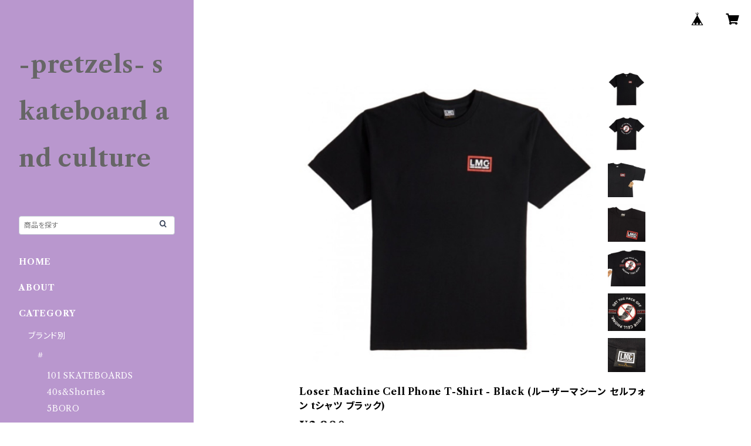

--- FILE ---
content_type: text/html; charset=UTF-8
request_url: https://www.pretzels-skateboard-and-culture.com/items/23164681
body_size: 88380
content:
<!doctype html><html cot="" lang="ja"><head>
<link rel="stylesheet" type="text/css" href="https://cf-baseassets.thebase.in/e4335f6891d2e0ae66fd49648b15c03c/asset/shop/BASEshop-c04794395695aab12cc9.css"/><meta name="viewport" content="viewport-fit=cover,width=device-width,initial-scale=1,maximum-scale=1,user-scalable=no"><meta name="format-detection" content="telephone=no"><meta charset="utf-8">
<meta name="copyright" content="BASE">
<title>Loser Machine Cell Phone T-Shirt - Black (ルーザーマシーン セルフォン tシャツ ブラック) | -pretzels-skateboard and culture</title>
<link rel='icon' type='image/png' href='//static.thebase.in/favicon.png' />
<link rel='apple-touch-icon' sizes='180x180' href='//static.thebase.in/apple-touch-icon.png' />
<link rel='apple-touch-icon-precomposed' href='//static.thebase.in/apple-touch-icon.png' />
<link rel='canonical' href='https://www.pretzels-skateboard-and-culture.com/items/23164681' />
<meta name="description" content="神奈川県横浜市スケート&amp;カルチャーのセレクトショップ 通販 ららぽーと横浜裏 通販OK レアな海外限定モデル多数 池辺町 鴨居 小机 中山 新横浜 西谷 都筑ふれあいの丘 川和町 センター北 センター南 仲町台 JR横浜線 相鉄線 ブルーライン グリーンライン セレクトショップ スケートショップ pretzels skateboard and culture" />

<meta property="fb:app_id" content="350947278320210" />
<meta property="og:description" content="神奈川県横浜市スケート&amp;カルチャーのセレクトショップ 通販 ららぽーと横浜裏 通販OK レアな海外限定モデル多数 池辺町 鴨居 小机 中山 新横浜 西谷 都筑ふれあいの丘 川和町 センター北 センター南 仲町台 JR横浜線 相鉄線 ブルーライン グリーンライン セレクトショップ スケートショップ pretzels skateboard and culture" />
<meta property="og:title" content="Loser Machine Cell Phone T-Shirt - Black (ルーザーマシーン セルフォン tシャツ ブラック) | -pretzels-skateboard and culture powered by BASE" />
<meta property="og:image" content="https://baseec-img-mng.akamaized.net/images/item/origin/b03195096b27f761d88848dbfa3538a0.jpg?imformat=generic&q=90&im=Resize,width=1200,type=normal" />
<meta property="og:url" content="https://www.pretzels-skateboard-and-culture.com/items/23164681" />
<meta property="og:site_name" content="-pretzels-skateboard and culture" />
<meta property="og:type" content="product" />

<meta property="product:price:amount" content="3980" />
<meta property="product:price:currency" content="JPY" />
<meta property="product:product_link" content="https://www.pretzels-skateboard-and-culture.com/items/23164681" />

<meta name="twitter:card" content="summary_large_image" />
<meta name="twitter:site" content="@pretzelsumemoto" />
<meta name="twitter:url" content="https://www.pretzels-skateboard-and-culture.com/items/23164681" />
<meta name="twitter:title" content="Loser Machine Cell Phone T-Shirt - Black (ルーザーマシーン セルフォン tシャツ ブラック) | -pretzels-skateboard and culture" />
<meta name="twitter:description" content="神奈川県横浜市スケート&amp;カルチャーのセレクトショップ 通販 ららぽーと横浜裏 通販OK レアな海外限定モデル多数 池辺町 鴨居 小机 中山 新横浜 西谷 都筑ふれあいの丘 川和町 センター北 センター南 仲町台 JR横浜線 相鉄線 ブルーライン グリーンライン セレクトショップ スケートショップ pretzels skateboard and culture" />
<meta name="twitter:image" content="https://baseec-img-mng.akamaized.net/images/item/origin/b03195096b27f761d88848dbfa3538a0.jpg?imformat=generic&q=90&im=Resize,width=1200,type=normal" />
<meta name="keywords" content="ルーザーマシーン,tシャツ,loser machine,cell phone,スケボー" /><script type="text/javascript">
	var _gaq = _gaq || [];
	var gtag = gtag || function(){};
</script>
			<script>
window.dataLayer = window.dataLayer || [];
window.dataLayer.push({

	
						'shopTheme': "official_classic",
		
				'shopId': "pretzels",

						'itemId': "23164681",
		
				
							'itemPrice': 3980,
			'GA4ViewItems': [
				{
					'item_id': "23164681",
					'item_name': "Loser Machine Cell Phone T-Shirt - Black (\u30eb\u30fc\u30b6\u30fc\u30de\u30b7\u30fc\u30f3 \u30bb\u30eb\u30d5\u30a9\u30f3 t\u30b7\u30e3\u30c4 \u30d6\u30e9\u30c3\u30af)",
					'price': 3980,
					'quantity': 1,
				}
			],
		
	
		});
</script>


<!-- Google Tag Manager for thebase.in-->
<noscript><iframe src="//www.googletagmanager.com/ns.html?id=GTM-K652NBTK"
height="0" width="0" style="display:none;visibility:hidden"></iframe></noscript>
<script>(function(w,d,s,l,i){w[l]=w[l]||[];w[l].push({'gtm.start':
new Date().getTime(),event:'gtm.js'});var f=d.getElementsByTagName(s)[0],
j=d.createElement(s),dl=l!='dataLayer'?'&l='+l:'';j.async=true;j.src=
'//www.googletagmanager.com/gtm.js?id='+i+dl;f.parentNode.insertBefore(j,f);
})(window,document,'script','dataLayer','GTM-K652NBTK');</script>
<!-- End Google Tag Manager -->

<script type="text/javascript">


</script>

	


	<!-- Facebook Pixel Code -->
	<script>
		!function(f,b,e,v,n,t,s){if(f.fbq)return;n=f.fbq=function(){n.callMethod?
			n.callMethod.apply(n,arguments):n.queue.push(arguments)};if(!f._fbq)f._fbq=n;
			n.push=n;n.loaded=!0;n.version='2.0';n.queue=[];t=b.createElement(e);t.async=!0;
			t.src=v;s=b.getElementsByTagName(e)[0];s.parentNode.insertBefore(t,s)}(window,
			document,'script','https://connect.facebook.net/en_US/fbevents.js');

			
		fbq('init', '1197264633754270', {}, { agent: 'plthebase' });
		fbq('trackSingle', '1197264633754270', 'PageView');

				const viewContentEventId = crypto.randomUUID();
		const viewContentEventIdObj = { eventID: viewContentEventId };
		fbq('trackSingle', '1197264633754270', 'ViewContent', {"content_ids":["23164681"],"content_name":"Loser Machine Cell Phone T-Shirt - Black (\u30eb\u30fc\u30b6\u30fc\u30de\u30b7\u30fc\u30f3 \u30bb\u30eb\u30d5\u30a9\u30f3 t\u30b7\u30e3\u30c4 \u30d6\u30e9\u30c3\u30af)","content_type":"product","contents":[{"id":"23164681","quantity":1,"item_price":3980}],"currency":"JPY","value":3980}, viewContentEventIdObj);
		data = JSON.parse('{"content_ids":["23164681"],"content_name":"Loser Machine Cell Phone T-Shirt - Black (\u30eb\u30fc\u30b6\u30fc\u30de\u30b7\u30fc\u30f3 \u30bb\u30eb\u30d5\u30a9\u30f3 t\u30b7\u30e3\u30c4 \u30d6\u30e9\u30c3\u30af)","content_type":"product","contents":[{"id":"23164681","quantity":1,"item_price":3980}],"currency":"JPY","value":3980}');
		data.event_name = 'ViewContent';
		data.event_id = viewContentEventId;
				if (data) {
			(function(data) {
				window.addEventListener('load', function() {
					$.ajax({
						type: 'POST',
						url: "https://www.pretzels-skateboard-and-culture.com/facebook/conversion/",
						dataType: 'json',
						data: data,
						success: function (data) {},
					})
				})
			})(data)
		}

	</script>
	<!-- End Facebook Pixel Code -->



<script type="application/ld+json">
{"@context":"https:\/\/schema.org\/","@type":"Product","name":"Loser Machine Cell Phone T-Shirt - Black (ルーザーマシーン セルフォン tシャツ ブラック)","image":["https:\/\/baseec-img-mng.akamaized.net\/images\/item\/origin\/b03195096b27f761d88848dbfa3538a0.jpg?imformat=generic&q=90&im=Resize,width=640,height=640,aspect=fill,type=downsize;Crop,width=640,height=640,gravity=Center","https:\/\/baseec-img-mng.akamaized.net\/images\/item\/origin\/60b0c2b53da82d1fac580cd595176fe5.jpg?imformat=generic&q=90&im=Resize,width=640,height=640,aspect=fill,type=downsize;Crop,width=640,height=640,gravity=Center","https:\/\/baseec-img-mng.akamaized.net\/images\/item\/origin\/a95cbe7f085f9794fbb68266cc23f62a.jpg?imformat=generic&q=90&im=Resize,width=640,height=640,aspect=fill,type=downsize;Crop,width=640,height=640,gravity=Center","https:\/\/baseec-img-mng.akamaized.net\/images\/item\/origin\/d3966ec80feaf46222c181236ea732ea.jpg?imformat=generic&q=90&im=Resize,width=640,height=640,aspect=fill,type=downsize;Crop,width=640,height=640,gravity=Center","https:\/\/baseec-img-mng.akamaized.net\/images\/item\/origin\/5cd4880a0e44bb2767b4374db50798af.jpg?imformat=generic&q=90&im=Resize,width=640,height=640,aspect=fill,type=downsize;Crop,width=640,height=640,gravity=Center","https:\/\/baseec-img-mng.akamaized.net\/images\/item\/origin\/c518ab06b7f051da4751638cabe2c9c2.jpg?imformat=generic&q=90&im=Resize,width=640,height=640,aspect=fill,type=downsize;Crop,width=640,height=640,gravity=Center","https:\/\/baseec-img-mng.akamaized.net\/images\/item\/origin\/9ce9e97ff1bf231f98057b7ae1abbed3.jpg?imformat=generic&q=90&im=Resize,width=640,height=640,aspect=fill,type=downsize;Crop,width=640,height=640,gravity=Center","https:\/\/baseec-img-mng.akamaized.net\/images\/item\/origin\/a74039926dd91549afd37ea147fdd150.jpg?imformat=generic&q=90&im=Resize,width=640,height=640,aspect=fill,type=downsize;Crop,width=640,height=640,gravity=Center"],"description":"Loser Machine (ルーザーマシーン)\nCell Phone T-Shirt\nセルフォン tシャツ\nカラー：Black\nサイズ：M 肩幅49cm 身幅50cm 着丈70cm 袖丈22cm\n素材：100%COTTON\n\nGET THE F#CK OFF YOUR CELL PHONE.\nSPEED SKATE\nルーザーマシーンらしさのあるグッドなデザインではないでしょうか。\n\n\n『LOSER MACHINE(ルーザーマシーン)・・・大のCHOPPER(チョッパー)フリークとしてモーターサイクル界にも精通する、プロスケーターの ADRIAN LOPEZ が2009年 SAN DIEGO にて立ち上げたブランド。 SK8 &amp; OLD BIKERS とも言うべきオーセンティックなデザインに一捻り加えられた独特なデザインセンスが特徴。ちなみに主宰ADRIAN LOPEZはスケシューブランドC1RCA(サーカ)からシグネチャーモデルがリリースされているライダーでもある。』\n\n\n\n1点限り！是非お早めに。\n\nby -pretzels- skateboard and culture プレッツェルスケートボードアンドカルチャー通販ショップ","offers":{"@type":"Offer","url":"","availability":"https:\/\/schema.org\/SoldOut","priceCurrency":"JPY","price":"3980"}}</script>
<style>/*!
 * ress.css • v3.0.0
 * MIT License
 * github.com/filipelinhares/ress
 */html{box-sizing:border-box;-webkit-text-size-adjust:100%;-moz-tab-size:4;-o-tab-size:4;tab-size:4;word-break:normal}*,:after,:before{background-repeat:no-repeat;box-sizing:inherit}:after,:before{text-decoration:inherit;vertical-align:inherit}*{margin:0;padding:0}hr{height:0;overflow:visible}details,main{display:block}summary{display:list-item}small{font-size:80%}[hidden]{display:none}abbr[title]{border-bottom:none;text-decoration:underline;-webkit-text-decoration:underline dotted;text-decoration:underline dotted}a{background-color:transparent}a:active,a:hover{outline-width:0}code,kbd,pre,samp{font-family:monospace,monospace}pre{font-size:1em}b,strong{font-weight:bolder}sub,sup{font-size:75%;line-height:0;position:relative;vertical-align:baseline}sub{bottom:-.25em}sup{top:-.5em}input{border-radius:0}[disabled]{cursor:default}[type=number]::-webkit-inner-spin-button,[type=number]::-webkit-outer-spin-button{height:auto}[type=search]{-webkit-appearance:textfield;outline-offset:-2px}[type=search]::-webkit-search-decoration{-webkit-appearance:none}textarea{overflow:auto;resize:vertical}button,input,optgroup,select,textarea{font:inherit}optgroup{font-weight:700}button{overflow:visible}button,select{text-transform:none}[role=button],[type=button],[type=reset],[type=submit],button{color:inherit;cursor:pointer}[type=button]::-moz-focus-inner,[type=reset]::-moz-focus-inner,[type=submit]::-moz-focus-inner,button::-moz-focus-inner{border-style:none;padding:0}[type=button]::-moz-focus-inner,[type=reset]::-moz-focus-inner,[type=submit]::-moz-focus-inner,button:-moz-focusring{outline:1px dotted ButtonText}[type=reset],[type=submit],button,html [type=button]{-webkit-appearance:button}button,input,select,textarea{background-color:transparent;border-style:none}select{-moz-appearance:none;-webkit-appearance:none}select::-ms-expand{display:none}select::-ms-value{color:currentColor}legend{border:0;color:inherit;display:table;max-width:100%;white-space:normal}::-webkit-file-upload-button{-webkit-appearance:button;color:inherit;font:inherit}img{border-style:none}progress{vertical-align:baseline}@media screen{[hidden~=screen]{display:inherit}[hidden~=screen]:not(:active):not(:focus):not(:target){position:absolute!important;clip:rect(0 0 0 0)!important}}[aria-busy=true]{cursor:progress}[aria-controls]{cursor:pointer}[aria-disabled]{cursor:default}#body,body{-webkit-font-smoothing:antialiased;-webkit-font-feature-settings:"palt" 1;font-feature-settings:"palt" 1;letter-spacing:.05em;line-height:2;overflow-wrap:break-word}.layout-headerTopDrawer--right{display:none}.cot-BASEMenu{display:-webkit-flex;display:flex}.cot-shopLogoImageWrapper{display:contents}.cot-shopLogoText{font-size:40px;font-weight:700;word-break:break-all}.layout-notAvailableShop{display:none}body[data-current-route=category] .layout-notAvailableShop,body[data-current-route=index] .layout-notAvailableShop,body[data-current-route=list] .layout-notAvailableShop,body[data-current-route=search] .layout-notAvailableShop{background-color:#fff;color:#000;display:block;font-size:16px;padding:56px 0;text-align:center}body[data-main-background-type=image][data-aside-background-type=undefined]{--header-top-drawer-background-color:#fff}body[data-main-background-type=image][data-aside-background-type=undefined] .cot-BASEMenu-iconButton,body[data-main-background-type=image][data-aside-background-type=undefined] .cot-spHeaderLogoText,body[data-main-background-type=image][data-aside-background-type=undefined] .layout-headerTopCart,body[data-main-background-type=image][data-aside-background-type=undefined] .layout-headerTopDrawer,body[data-main-background-type=image][data-aside-background-type=undefined] .layout-headerTopSearch{color:#252525}body[data-main-background-type=color][data-aside-background-type=undefined]{--header-top-drawer-background-color:none}body[data-main-background-type=color][data-aside-background-type=undefined][data-main-background-text-color="#fff"] .cot-BASEMenu-iconButton,body[data-main-background-type=color][data-aside-background-type=undefined][data-main-background-text-color="#fff"] .cot-spHeaderLogoText,body[data-main-background-type=color][data-aside-background-type=undefined][data-main-background-text-color="#fff"] .layout-headerTopCart,body[data-main-background-type=color][data-aside-background-type=undefined][data-main-background-text-color="#fff"] .layout-headerTopDrawer,body[data-main-background-type=color][data-aside-background-type=undefined][data-main-background-text-color="#fff"] .layout-headerTopSearch{color:#fff}body[data-main-background-type=color][data-aside-background-type=undefined][data-main-background-text-color="#000"] .cot-BASEMenu-iconButton,body[data-main-background-type=color][data-aside-background-type=undefined][data-main-background-text-color="#000"] .cot-spHeaderLogoText,body[data-main-background-type=color][data-aside-background-type=undefined][data-main-background-text-color="#000"] .layout-headerTopCart,body[data-main-background-type=color][data-aside-background-type=undefined][data-main-background-text-color="#000"] .layout-headerTopDrawer,body[data-main-background-type=color][data-aside-background-type=undefined][data-main-background-text-color="#000"] .layout-headerTopSearch{color:#000}.cot-BASEMenu-iconButton,.cot-spHeaderLogoText,.layout-headerTopCart,.layout-headerTopDrawer,.layout-headerTopSearch{color:var(--background-text-color)}.cot-BASEMenu-iconButton,.layout-headerTopCart,.layout-headerTopDrawer,.layout-headerTopSearch{background-color:var(--header-top-drawer-background-color)}@media (min-width:768px){.cot-BASEMenu-iconButton+.cot-BASEMenu-iconButton{margin-left:12px}body[data-main-background-type=image] .layout-headerTopDrawer{height:56px;margin-left:12px;width:56px}.layout-headerMobile{display:none}.layout-headerDesktop{-webkit-align-items:center;align-items:center;display:-webkit-flex;display:flex;-webkit-justify-content:space-between;justify-content:space-between;z-index:5000000}.layout-headerTopShopName{display:none}.layout-headerTopBlock-baseMenu{margin-left:auto;position:relative}.msg_messenger{z-index:6000000!important}.layout-footerContainer{margin-top:32px;padding:16px 0;width:100%}.layout-footerBlock{-webkit-justify-content:space-between;justify-content:space-between}.layout-footerBlock,.layout-footerNav{-webkit-align-items:center;align-items:center;display:-webkit-flex;display:flex}.layout-footerNav{-webkit-justify-content:center;justify-content:center}.layout-footerNav li{font-size:12px;list-style:none;margin:16px}.layout-footerNav a{color:var(--text-color);text-decoration:none}.layout-footerNav a:hover{opacity:.6}.layout-pinnedBlog{margin-bottom:32px}body[data-main-background-repeat=true]{background-repeat:repeat}body[data-main-background-repeat=true]:before{content:none}body[data-main-background-repeat=false]{background-attachment:fixed;background-position-x:100%;background-position-y:center;background-repeat:no-repeat;background-size:cover}body[data-main-background-repeat=false]:before{content:none}}@media (max-width:767px){body[data-current-route=item] #x_startMessenger{display:none!important}body[data-main-background-repeat=true]{background-repeat:repeat;background-size:60%}body[data-main-background-repeat=true]:before{content:none}body[data-aside-background-type=image] .layout-headerMobile,body[data-main-background-type=image][data-aside-background-type=undefined] .layout-headerMobile{overflow:hidden}body[data-aside-background-type=image] .layout-headerMobile:after,body[data-main-background-type=image][data-aside-background-type=undefined] .layout-headerMobile:after{background-image:var(--bg-image,none);content:"";height:100vh;left:0;opacity:0;position:absolute;top:0;transition:opacity 175ms ease-in-out;width:100vw;z-index:-1}body[data-is-scrolling=false][data-aside-background-type=image] .layout-headerMobile:after,body[data-is-scrolling=false][data-main-background-type=image][data-aside-background-type=undefined] .layout-headerMobile:after{opacity:0}body[data-is-scrolling=true][data-aside-background-type=image] .layout-headerMobile:after,body[data-is-scrolling=true][data-main-background-type=image][data-aside-background-type=undefined] .layout-headerMobile:after{opacity:1}body[data-aside-background-type=image][data-aside-background-repeat=false] .layout-headerMobile:after,body[data-main-background-type=image][data-main-background-repeat=false][data-aside-background-type=undefined] .layout-headerMobile:after{background-position:top;background-position-x:100%;background-position-y:center;background-repeat:no-repeat;background-size:cover}body[data-aside-background-type=image][data-aside-background-repeat=true] .layout-headerMobile:after,body[data-main-background-type=image][data-main-background-repeat=true][data-aside-background-type=undefined] .layout-headerMobile:after{background-repeat:repeat;background-size:60%}body[data-main-background-repeat=false]{background:none}body[data-main-background-repeat=false]:before{background-position:top;background-size:cover;content:"";display:block;height:100vh;left:0;position:fixed;top:0;-webkit-transform:translateZ(0);width:100vw;z-index:-1}.cot-BASEMenu-iconButton,.layout-headerTopCart,.layout-headerTopDrawer,.layout-headerTopSearch{height:36px;width:36px}.layout-headerTopDrawer-left{margin-left:12px}.layout-headerDesktop{display:none}.layout-headerMobile{background-color:hsla(0,0%,100%,0);display:-ms-grid;display:grid;left:0;position:-webkit-sticky;position:sticky;right:0;top:0;z-index:5000000;-ms-grid-columns:48px 48px 1fr 48px 48px;-webkit-align-content:center;align-content:center;-webkit-align-items:center;align-items:center;grid-template-columns:48px 48px 1fr 48px 48px;height:48px}.layout-headerMobile .layout-shopLogo-mobile{display:none}.msg_messenger{z-index:6000000!important}.layout-headerTopDrawer{-ms-grid-column:1;-ms-grid-column-span:1;grid-column:1/2}.layout-headerTopDrawer,.layout-headerTopShopName{-webkit-align-items:center;align-items:center;display:-webkit-flex;display:flex;-webkit-justify-content:center;justify-content:center}.layout-headerTopShopName{-ms-grid-column:3;-ms-grid-column-span:1;font-size:14px;font-weight:700;grid-column:3/4;letter-spacing:1.5px;text-align:center}.layout-headerTopShopName .cot-spHeaderLogoText{display:-webkit-box;-webkit-box-orient:vertical;-webkit-line-clamp:1;line-height:1.2;overflow:hidden;word-break:break-all}.layout-headerTopShopName .cot-spHeaderLogoImageWrapper{box-sizing:border-box;display:block;height:48px;padding:8px}.layout-headerTopShopName .cot-spHeaderLogoImage{height:100%;-o-object-fit:contain;object-fit:contain;width:100%}.layout-headerTopSearch{-ms-grid-column:4;-ms-grid-column-span:1;border:none;grid-column:4/5;outline:none}.layout-headerTopCart,.layout-headerTopSearch{-webkit-align-items:center;align-items:center;display:-webkit-flex;display:flex;-webkit-justify-content:center;justify-content:center}.layout-headerTopCart{-ms-grid-column:5;-ms-grid-column-span:1;grid-column:5/6;text-align:center;text-decoration:none}.layout-headerTopIcon{font-size:18px}.layout-footerContainer{margin-top:32px;padding:24px 0;width:100%}.layout-footerBlock{-webkit-align-items:center;align-items:center;display:-webkit-flex;display:flex;-webkit-justify-content:space-between;justify-content:space-between}.layout-footerNav{display:none}.layout-pinnedBlog{margin-bottom:24px}}.layout-headerTopBlock{-webkit-align-items:flex-start;align-items:flex-start;display:-webkit-flex;display:flex;padding:8px}.layout-headerTopBlockItem{margin:0 8px 0 0}.layout-iconBtn{background:none;border:1px solid #c2c8d2;border-radius:8px;cursor:pointer;display:inline-block;height:44px;outline:none;width:44px}.layout-iconBtn__icon{font-family:bbqicon,Helvetica,Hiragino Kaku Gothic ProN,"\30D2\30E9\30AE\30CE\89D2\30B4 Pro W3",Hiragino Sans,Meiryo,Arial,sans-serif;speak:none;color:#384359;display:block;font-size:20px;font-variant:normal;line-height:1;text-transform:none}.layout-select{background-color:#fff;border:1px solid #c2c8d2;border-radius:8px;box-sizing:border-box;display:inline-block;position:relative;width:100%;z-index:0}.layout-select.is_disabled,.layout-select.is_disabled+.layout-select__icon{color:#c2c8d2}.layout-select.is_error{background:#fcdcdc;border-color:#f87e7e;color:#f87e7e}.layout-select.is_error+.layout-select__icon{color:#f87e7e}.layout-select__trigger{-webkit-appearance:none;appearance:none;background:none;border:none;box-sizing:border-box;cursor:pointer;font-size:1.4rem;height:44px;outline:none;padding:0 40px 0 12px;position:relative;z-index:1}.layout-select__trigger:disabled{color:#c2c8d2;cursor:not-allowed}.layout-select__icon{font-size:1.4rem;height:44px;line-height:44px!important;position:absolute;right:0;text-align:center;top:0;width:44px;z-index:-1}.layout-pinnedBlog{color:var(--text-color);font-size:14px}.layout-pinnedBlogAnchor{color:var(--text-color);text-decoration:none}.layout-pinnedBlogAnchor:hover{color:var(--text-color)}.layout-pinnedBlogIcon{margin-right:8px}.layout-credit,.layout-powered{color:var(--text-color);font-size:12px;margin-bottom:8px;text-align:center}.layout-powered{--text-color:#a0a7b4}.layout-powered>a{text-decoration:none}.layout-powered>a,.layout-powered>a:hover{color:var(--text-color)}.layout-poweredIcon{height:auto;width:44px}.cot-breadcrumbs .breadcrumb{display:-webkit-flex;display:flex;-webkit-flex-wrap:nowrap;flex-wrap:nowrap;line-height:20px;list-style:none}.cot-breadcrumbs .breadcrumbLI{color:var(--text-color);display:-webkit-flex;display:flex;font-size:14px;margin-right:8px}.cot-breadcrumbs .breadcrumbLI:not(:last-child):after{content:">";margin-left:4px}.cot-breadcrumbs .breadcrumbLI a{color:var(--text-color);display:-webkit-box;text-decoration:none;-webkit-box-orient:vertical;-webkit-line-clamp:1;height:20px;overflow:hidden;word-break:break-all}.cot-breadcrumbs .breadcrumbLI a:hover{color:var(--text-color);opacity:.5}.cot-breadcrumbs .breadcrumbLI .breadcrumbCurrent{color:var(--text-color);display:-webkit-box;text-decoration:none;-webkit-box-orient:vertical;-webkit-line-clamp:1;font-weight:700;height:20px;line-height:20px;overflow:hidden;word-break:break-all}[data-aside-background-type=image] .layout-drawer{--border:1px solid rgba(37,37,37,.2)}[data-aside-background-type=image] .layout-drawerContent{background-color:#fff;color:#252525}[data-aside-background-type=image] .layout-drawerContent .cot-navigation-categoryLink,[data-aside-background-type=image] .layout-drawerContent .cot-navigation-categoryLink:before,[data-aside-background-type=image] .layout-drawerContent .cot-navigation-categoryTitle,[data-aside-background-type=image] .layout-drawerContent .cot-navigation-itemLink,[data-aside-background-type=image] .layout-drawerContent .cot-navigation-membershipLink,[data-aside-background-type=image] .layout-drawerContent .cot-navigation-membershipTitle,[data-aside-background-type=image] .layout-drawerContent .cot-searchBox-button,[data-aside-background-type=image] .layout-drawerContent .layout-drawerLink{color:#252525}[data-aside-background-type=image] .layout-drawerContent .cot-searchBox-input{border:1px solid #252525;color:#252525}[data-aside-background-type=image] .layout-drawerContent .cot-searchBox-input::-webkit-input-placeholder,[data-aside-background-type=image] .layout-drawerContent .cot-searchBox-input::-webkit-input-placeholder-shown{color:rgba(37,37,37,.7)}[data-aside-background-type=image] .layout-drawerContent .cot-searchBox-input:-ms-input-placeholder,[data-aside-background-type=image] .layout-drawerContent .cot-searchBox-input:-ms-input-placeholder-shown{color:rgba(37,37,37,.7)}[data-aside-background-type=image] .layout-drawerContent .cot-searchBox-input::-ms-input-placeholder,[data-aside-background-type=image] .layout-drawerContent .cot-searchBox-input::-ms-input-placeholder-shown{color:rgba(37,37,37,.7)}[data-aside-background-type=image] .layout-drawerContent .cot-searchBox-input::placeholder,[data-aside-background-type=image] .layout-drawerContent .cot-searchBox-input::placeholder-shown{color:rgba(37,37,37,.7)}[data-aside-background-type=image] .layout-drawerContent .cot-i18nSelect>div>.currency,[data-aside-background-type=image] .layout-drawerContent .cot-i18nSelect>div>.lang{background:none;border:1px solid #252525}[data-aside-background-type=image] .layout-drawerContent .cot-i18nSelect>div>.currency .x_i18nSelectBox,[data-aside-background-type=image] .layout-drawerContent .cot-i18nSelect>div>.currency:before,[data-aside-background-type=image] .layout-drawerContent .cot-i18nSelect>div>.lang .x_i18nSelectBox,[data-aside-background-type=image] .layout-drawerContent .cot-i18nSelect>div>.lang:before{color:#252525}[data-aside-background-type=color] .layout-drawer{--border:1px solid rgba(var(--complementary-color-rgb),0.2)}[data-aside-background-type=color] .layout-drawerContent{background-color:#fff;color:var(--complementary-color)}[data-aside-background-type=color] .layout-drawerContent .cot-navigation-categoryLink,[data-aside-background-type=color] .layout-drawerContent .cot-navigation-categoryLink:before,[data-aside-background-type=color] .layout-drawerContent .cot-navigation-categoryTitle,[data-aside-background-type=color] .layout-drawerContent .cot-navigation-itemLink,[data-aside-background-type=color] .layout-drawerContent .cot-navigation-membershipLink,[data-aside-background-type=color] .layout-drawerContent .cot-navigation-membershipTitle,[data-aside-background-type=color] .layout-drawerContent .cot-searchBox-button,[data-aside-background-type=color] .layout-drawerContent .layout-drawerLink{color:var(--complementary-color)}[data-aside-background-type=color] .layout-drawerContent .cot-searchBox-input{border:1px solid var(--complementary-color);color:var(--complementary-color)}[data-aside-background-type=color] .layout-drawerContent .cot-searchBox-input::-webkit-input-placeholder,[data-aside-background-type=color] .layout-drawerContent .cot-searchBox-input::-webkit-input-placeholder-shown{color:rgba(var(--complementary-color-rgb),.7)}[data-aside-background-type=color] .layout-drawerContent .cot-searchBox-input:-ms-input-placeholder,[data-aside-background-type=color] .layout-drawerContent .cot-searchBox-input:-ms-input-placeholder-shown{color:rgba(var(--complementary-color-rgb),.7)}[data-aside-background-type=color] .layout-drawerContent .cot-searchBox-input::-ms-input-placeholder,[data-aside-background-type=color] .layout-drawerContent .cot-searchBox-input::-ms-input-placeholder-shown{color:rgba(var(--complementary-color-rgb),.7)}[data-aside-background-type=color] .layout-drawerContent .cot-searchBox-input::placeholder,[data-aside-background-type=color] .layout-drawerContent .cot-searchBox-input::placeholder-shown{color:rgba(var(--complementary-color-rgb),.7)}[data-aside-background-type=color] .layout-drawerContent .cot-i18nSelect>div>.currency,[data-aside-background-type=color] .layout-drawerContent .cot-i18nSelect>div>.lang{background:none;border:1px solid var(--complementary-color)}[data-aside-background-type=color] .layout-drawerContent .cot-i18nSelect>div>.currency .x_i18nSelectBox,[data-aside-background-type=color] .layout-drawerContent .cot-i18nSelect>div>.currency:before,[data-aside-background-type=color] .layout-drawerContent .cot-i18nSelect>div>.lang .x_i18nSelectBox,[data-aside-background-type=color] .layout-drawerContent .cot-i18nSelect>div>.lang:before{color:var(--complementary-color)}[data-aside-background-type=undefined][data-main-background-type=image] .layout-drawer{--border:1px solid rgba(37,37,37,.2)}[data-aside-background-type=undefined][data-main-background-type=image] .layout-drawerContent{background-color:#fff;color:#252525}[data-aside-background-type=undefined][data-main-background-type=image] .layout-drawerContent .cot-navigation-categoryLink,[data-aside-background-type=undefined][data-main-background-type=image] .layout-drawerContent .cot-navigation-categoryLink:before,[data-aside-background-type=undefined][data-main-background-type=image] .layout-drawerContent .cot-navigation-categoryTitle,[data-aside-background-type=undefined][data-main-background-type=image] .layout-drawerContent .cot-navigation-itemLink,[data-aside-background-type=undefined][data-main-background-type=image] .layout-drawerContent .cot-navigation-membershipLink,[data-aside-background-type=undefined][data-main-background-type=image] .layout-drawerContent .cot-navigation-membershipTitle,[data-aside-background-type=undefined][data-main-background-type=image] .layout-drawerContent .cot-searchBox-button,[data-aside-background-type=undefined][data-main-background-type=image] .layout-drawerContent .layout-drawerLink{color:#252525}[data-aside-background-type=undefined][data-main-background-type=image] .layout-drawerContent .cot-searchBox-input{border:1px solid #252525;color:#252525}[data-aside-background-type=undefined][data-main-background-type=image] .layout-drawerContent .cot-searchBox-input::-webkit-input-placeholder,[data-aside-background-type=undefined][data-main-background-type=image] .layout-drawerContent .cot-searchBox-input::-webkit-input-placeholder-shown{color:rgba(37,37,37,.7)}[data-aside-background-type=undefined][data-main-background-type=image] .layout-drawerContent .cot-searchBox-input:-ms-input-placeholder,[data-aside-background-type=undefined][data-main-background-type=image] .layout-drawerContent .cot-searchBox-input:-ms-input-placeholder-shown{color:rgba(37,37,37,.7)}[data-aside-background-type=undefined][data-main-background-type=image] .layout-drawerContent .cot-searchBox-input::-ms-input-placeholder,[data-aside-background-type=undefined][data-main-background-type=image] .layout-drawerContent .cot-searchBox-input::-ms-input-placeholder-shown{color:rgba(37,37,37,.7)}[data-aside-background-type=undefined][data-main-background-type=image] .layout-drawerContent .cot-searchBox-input::placeholder,[data-aside-background-type=undefined][data-main-background-type=image] .layout-drawerContent .cot-searchBox-input::placeholder-shown{color:rgba(37,37,37,.7)}[data-aside-background-type=undefined][data-main-background-type=image] .layout-drawerContent .cot-i18nSelect>div>.currency,[data-aside-background-type=undefined][data-main-background-type=image] .layout-drawerContent .cot-i18nSelect>div>.lang{background:none;border:1px solid #252525}[data-aside-background-type=undefined][data-main-background-type=image] .layout-drawerContent .cot-i18nSelect>div>.currency .x_i18nSelectBox,[data-aside-background-type=undefined][data-main-background-type=image] .layout-drawerContent .cot-i18nSelect>div>.currency:before,[data-aside-background-type=undefined][data-main-background-type=image] .layout-drawerContent .cot-i18nSelect>div>.lang .x_i18nSelectBox,[data-aside-background-type=undefined][data-main-background-type=image] .layout-drawerContent .cot-i18nSelect>div>.lang:before{color:#252525}[data-aside-background-type=undefined][data-main-background-type=color] .layout-drawer{--border:1px solid rgba(var(--complementary-color-rgb),0.2)}[data-aside-background-type=undefined][data-main-background-type=color] .layout-drawerContent{background-color:#fff;color:var(--complementary-color)}[data-aside-background-type=undefined][data-main-background-type=color] .layout-drawerContent .cot-navigation-categoryLink,[data-aside-background-type=undefined][data-main-background-type=color] .layout-drawerContent .cot-navigation-categoryLink:before,[data-aside-background-type=undefined][data-main-background-type=color] .layout-drawerContent .cot-navigation-categoryTitle,[data-aside-background-type=undefined][data-main-background-type=color] .layout-drawerContent .cot-navigation-itemLink,[data-aside-background-type=undefined][data-main-background-type=color] .layout-drawerContent .cot-navigation-membershipLink,[data-aside-background-type=undefined][data-main-background-type=color] .layout-drawerContent .cot-navigation-membershipTitle,[data-aside-background-type=undefined][data-main-background-type=color] .layout-drawerContent .cot-searchBox-button,[data-aside-background-type=undefined][data-main-background-type=color] .layout-drawerContent .layout-drawerLink{color:var(--complementary-color)}[data-aside-background-type=undefined][data-main-background-type=color] .layout-drawerContent .cot-searchBox-input{border:1px solid var(--complementary-color);color:var(--complementary-color)}[data-aside-background-type=undefined][data-main-background-type=color] .layout-drawerContent .cot-searchBox-input::-webkit-input-placeholder,[data-aside-background-type=undefined][data-main-background-type=color] .layout-drawerContent .cot-searchBox-input::-webkit-input-placeholder-shown{color:rgba(var(--complementary-color-rgb),.7)}[data-aside-background-type=undefined][data-main-background-type=color] .layout-drawerContent .cot-searchBox-input:-ms-input-placeholder,[data-aside-background-type=undefined][data-main-background-type=color] .layout-drawerContent .cot-searchBox-input:-ms-input-placeholder-shown{color:rgba(var(--complementary-color-rgb),.7)}[data-aside-background-type=undefined][data-main-background-type=color] .layout-drawerContent .cot-searchBox-input::-ms-input-placeholder,[data-aside-background-type=undefined][data-main-background-type=color] .layout-drawerContent .cot-searchBox-input::-ms-input-placeholder-shown{color:rgba(var(--complementary-color-rgb),.7)}[data-aside-background-type=undefined][data-main-background-type=color] .layout-drawerContent .cot-searchBox-input::placeholder,[data-aside-background-type=undefined][data-main-background-type=color] .layout-drawerContent .cot-searchBox-input::placeholder-shown{color:rgba(var(--complementary-color-rgb),.7)}[data-aside-background-type=undefined][data-main-background-type=color] .layout-drawerContent .cot-i18nSelect>div>.currency,[data-aside-background-type=undefined][data-main-background-type=color] .layout-drawerContent .cot-i18nSelect>div>.lang{background:none;border:1px solid var(--complementary-color)}[data-aside-background-type=undefined][data-main-background-type=color] .layout-drawerContent .cot-i18nSelect>div>.currency .x_i18nSelectBox,[data-aside-background-type=undefined][data-main-background-type=color] .layout-drawerContent .cot-i18nSelect>div>.currency:before,[data-aside-background-type=undefined][data-main-background-type=color] .layout-drawerContent .cot-i18nSelect>div>.lang .x_i18nSelectBox,[data-aside-background-type=undefined][data-main-background-type=color] .layout-drawerContent .cot-i18nSelect>div>.lang:before{color:var(--complementary-color)}.cot-i18nSelect>div>.currency,.cot-i18nSelect>div>.lang{background-color:#fff}@media (min-width:768px){.layout-headerTopDrawer-right{cursor:pointer;display:none}.layout-drawer{display:none}}@media (max-width:767px){.layout-headerTopDrawer-right{display:none}.layout-drawer,.layout-searchModal{--gray:#a0a7b4;--border:1px solid #f0f1f4}.layout-drawer .cot-searchBox-input,.layout-searchModal .cot-searchBox-input{border-radius:6px;font-size:var(--font-size);height:52px;width:100%}.layout-drawer .cot-searchBox-input:-ms-input-placeholder,.layout-searchModal .cot-searchBox-input:-ms-input-placeholder{color:var(--gray)}.layout-drawer .cot-searchBox-input:placeholder-shown,.layout-searchModal .cot-searchBox-input:placeholder-shown{color:var(--gray)}.layout-drawer .cot-searchBox-button,.layout-searchModal .cot-searchBox-button{font-size:var(--font-size);height:52px;right:0;top:0;width:48px}.layout-drawer{--font-size:max(16px,min(4vw,18px));background-color:rgba(0,0,0,.5);bottom:0;left:0;opacity:0;position:fixed;right:0;top:0;-webkit-transform:translate3d(-100%,0,0);transform:translate3d(-100%,0,0);transition:opacity 1s,z-index 1s,-webkit-transform .3s;transition:transform .3s,opacity 1s,z-index 1s;transition:transform .3s,opacity 1s,z-index 1s,-webkit-transform .3s;width:100%;z-index:7000000}.layout-drawer[aria-hidden=false]{opacity:1;-webkit-transform:translateZ(0);transform:translateZ(0);transition:opacity .3s,-webkit-transform .3s;transition:transform .3s,opacity .3s;transition:transform .3s,opacity .3s,-webkit-transform .3s}.layout-drawerContent{background:#fff;bottom:0;left:0;-webkit-overflow-scrolling:touch;overflow-y:scroll;padding:0 20px 144px;position:absolute;right:56px;top:0}.layout-drawerContent .cot-shopLogo{padding:24px 0}.layout-drawerContent .cot-shopLogoText{font-size:20px;letter-spacing:2px;line-height:1.3;text-align:center}.layout-drawerContent .cot-shopLogoImage{max-height:80px;min-height:32px;-o-object-fit:contain;object-fit:contain;width:100%}.layout-drawerContent .cot-searchBox{padding:16px 0}.layout-drawerContent .cot-searchBox-button{top:16px}.layout-drawerCloseIcon{color:#fff;font-size:20px;left:18px;position:absolute;top:18px}.layout-drawerClose{bottom:0;position:absolute;right:0;text-align:center;top:0;width:56px}.cot-navigation,.cot-navigation-categoryList,.cot-navigation-membershipLinks{list-style:none;word-break:break-all}.cot-navigation-categoryListItem,.cot-navigation-item,.cot-navigation-membershipLinkItem{border-top:var(--border)}.cot-navigation-categoryListItem[aria-hidden=true],.cot-navigation-item[aria-hidden=true],.cot-navigation-membershipLinkItem[aria-hidden=true]{border-top:none}.cot-navigation-categoryLink,.cot-navigation-itemLink,.cot-navigation-membershipLink{color:#000;text-decoration:none}.cot-navigation-categoryTitle,.cot-navigation-itemLink,.cot-navigation-membershipTitle{display:block;font-size:var(--font-size);font-weight:700;letter-spacing:0;padding:14px 0;text-decoration:none}[aria-expanded=false] .cot-navigation-categoryList{display:none}.cot-navigation-categoryLink{padding:12px 0}.cot-navigation-categoryListItem[data-category-type=large],.cot-navigation-membershipLinkItem{font-size:14px;font-weight:400;line-height:1.6}.cot-navigation-categoryListItem[data-category-type=medium]{font-size:14px;font-weight:400;line-height:1.6;margin-left:8px;padding-left:8px}.cot-navigation-categoryListItem[data-category-type=small]{font-size:12px;font-weight:400;line-height:1.6;margin-left:16px;padding-left:8px}.cot-navigation-categoryListItem[data-category-type=small]:not(:last-child):not(:first-child){border:none}.cot-navigation-categoryListItem[data-category-type=small]:last-child{border-top:none}.cot-navigation-categoryListItem[data-category-type=large][aria-expanded] .cot-navigation-categoryLink:before,.cot-navigation-categoryListItem[data-category-type=medium][aria-expanded] .cot-navigation-categoryLink:before{font-family:shopicon;position:relative;speak:none;display:block;font-size:14px;font-variant:normal;left:calc(100% + 28px);pointer-events:none;position:absolute;text-transform:none;top:calc(50% - 11px)}.cot-navigation-categoryListItem[data-category-type=large][aria-expanded=false]>.cot-navigation-categoryLink:before,.cot-navigation-categoryListItem[data-category-type=medium][aria-expanded=false]>.cot-navigation-categoryLink:before{content:"\e905"}.cot-navigation-categoryListItem[data-category-type=large][aria-expanded=true]>.cot-navigation-categoryLink:before,.cot-navigation-categoryListItem[data-category-type=medium][aria-expanded=true]>.cot-navigation-categoryLink:before{content:"\e908"}.cot-navigation-categoryLink{display:inline-block;position:relative;width:calc(100% - 54px)}.cot-navigation-membershipLink{display:-webkit-box;margin:12px 0;overflow:hidden;-webkit-box-orient:vertical;-webkit-line-clamp:2}.layout-drawerLinks{list-style:none;padding:16px 0}.layout-drawerLink{color:#252525;display:inline-block;font-size:12px;margin-bottom:16px;text-decoration:none}.layout-searchModalContent{--font-size:max(14px,min(3.5vw,16px));padding:40px 16px}.layout-searchModalContent .layout-searchModalContentBox{margin-bottom:40px}.layout-searchModalContent .layout-searchModalContentTitle{font-size:var(--font-size);margin-bottom:20px;text-align:center}.layout-searchModalContent .searchInfo{margin-bottom:16px}.layout-searchModalContent .breadcrumb{display:-webkit-flex;display:flex;-webkit-flex-wrap:wrap;flex-wrap:wrap;list-style:none}.layout-searchModalContent .breadcrumbLI{color:var(--text-color);font-size:var(--font-size);margin-right:8px}.layout-searchModalContent .breadcrumbLI a{color:var(--text-color);text-decoration:none}.layout-searchModalContent .breadcrumbLI a:hover{color:var(--text-color);opacity:.5}.layout-searchModalContent .breadcrumbLI a:after{content:">";margin-left:4px}}.cot-informationBanner{background-color:var(--information-banner-backgroundColor);display:-webkit-flex;display:flex;-webkit-justify-content:space-between;justify-content:space-between;min-height:24px;padding:8px}.cot-informationBanner[aria-hidden=true]{display:none}.cot-informationBanner .cot-informationBannerClose{font-size:10px;margin-right:8px;opacity:.5;padding:0 5px}.cot-informationBanner .cot-informationBannerClose[data-color-mode=light]{color:#fff}.cot-informationBanner .cot-informationBannerClose[data-color-mode=dark]{color:#434343}.cot-informationBanner .cot-informationBannerContainer{-webkit-align-items:center;align-items:center;display:-webkit-flex;display:flex;font-size:14px;font-weight:400;-webkit-justify-content:center;justify-content:center}.cot-informationBanner .cot-informationBannerArrow{color:var(--information-banner-textColor);font-size:20px;line-height:normal;margin-left:8px;padding:0;visibility:hidden}.cot-informationBanner .cot-informationBannerArrow[aria-hidden=false]{visibility:visible}.cot-informationBanner .cot-informationBannerIcon{color:var(--information-banner-iconColor);line-height:normal;margin-right:8px;min-width:27px;text-align:center}.cot-informationBanner .cot-informationBannerText{color:var(--information-banner-textColor);line-height:130%;overflow-wrap:break-word;text-align:center;word-break:break-all}.cot-informationBanner .cot-informationBannerText[data-hidden-icon=false]{text-align:left}@media (min-width:768px){.cot-informationBanner{padding:8px 16px}}a.cot-informationBanner{color:inherit;text-decoration:none}.cot-informationBannerIcon .cot-icon[data-type=cross]:before{content:"\e902"}.cot-informationBannerIcon .cot-icon[data-type=angle_right_infobanner]:before{content:"\e93b"}.cot-informationBannerIcon .cot-icon[data-type=megaphone]:before{content:"\e936"}.cot-informationBannerIcon .cot-icon[data-type=shipping]:before{content:"\e91d"}.cot-informationBannerIcon .cot-icon[data-type=bell]:before{content:"\e934"}.cot-informationBannerIcon .cot-icon[data-type=calendar]:before{content:"\e909"}.cot-informationBannerIcon .cot-icon[data-type=app-giftKit]:before{content:"\e933"}.cot-informationBannerIcon .cot-icon[data-type=crown]:before{content:"\e932"}.cot-informationBannerIcon .cot-icon[data-type=cart]:before{content:"\e900"}.cot-informationBannerIcon .cot-icon[data-type=shopbag]:before{content:"\e931"}.cot-informationBannerIcon .cot-icon[data-type=new]:before{content:"\e93a"}.cot-informationBannerIcon .cot-icon[data-type=sale]:before{content:"\e939"}.cot-informationBannerIcon .cot-icon[data-type=free]:before{content:"\e937"}.cot-informationBannerIcon .cot-icon[data-type=shop]:before{content:"\e930"}.cot-informationBannerIcon .cot-icon[data-type=app-coupon]:before{content:"\e92f"}.cot-informationBannerIcon .cot-icon[data-type=app-deliveryDate]:before{content:"\e92e"}.cot-informationBannerIcon .cot-icon[data-type=payment]:before{content:"\e918"}.cot-informationBannerIcon .cot-icon[data-type=app-lottery]:before{content:"\e92d"}.cot-informationBannerIcon .cot-icon[data-type=checkbox]:before{content:"\e92a"}.cot-informationBannerIcon .cot-icon[data-type=information]:before{content:"\e919"}.cot-informationBannerIcon .cot-icon[data-type=question]:before{content:"\e91c"}.cot-informationBannerIcon .cot-icon[data-type=attentionTriangle]:before{content:"\e903"}body[data-current-route=blog] .main #about{color:#000;--gray:#333;--light-gray:#a0a9b5;--border:#f0f1f4}body[data-current-route=blog] .main #about.blogListMain:before{border-bottom:1px solid var(--border);color:var(--gray);content:"BLOG";display:block;font-size:16px;font-weight:700;margin-bottom:max(10px,min(2.5vw,16px));padding-bottom:20px;width:100%}body[data-current-route=blog] .main #about.blogListMain .blog_inner{display:-ms-grid;display:grid;padding:16px 0;-ms-grid-rows:auto auto auto auto;border-bottom:1px solid var(--border);grid-template-rows:auto auto auto auto}body[data-current-route=blog] .main #about.blogDetail .blog_inner{border:none;padding:0}body[data-current-route=blog] .main #about .blog_head_image{height:0;overflow:hidden;padding-bottom:55.56%;position:relative}body[data-current-route=blog] .main #about .blog_head_image img{height:100%;left:50%;-o-object-fit:cover;object-fit:cover;position:absolute;top:50%;-webkit-transform:translate(-50%,-50%);transform:translate(-50%,-50%);width:100%}body[data-current-route=blog] .main #about.blogListMain .blog_title{-ms-grid-row:2;grid-row:2;margin:12px 0}body[data-current-route=blog] .main #about.blogListMain .blog_title>h2{display:-webkit-box;line-height:1;-webkit-box-orient:vertical;-webkit-line-clamp:1;overflow:hidden}body[data-current-route=blog] .main #about.blogListMain .blog_title>h2>a{color:var(--gray);display:block;font-size:14px;text-decoration:none}body[data-current-route=blog] .main #about.blogListMain .blog_title>h2>a:hover{opacity:.5}body[data-current-route=blog] .main #about.blogDetail .blog_title{border-bottom:1px solid var(--border);-ms-grid-row:2;grid-row:2;margin:0 0 12px;padding-bottom:20px}body[data-current-route=blog] .main #about.blogDetail .blog_title>h2{line-height:1.1;overflow:hidden}body[data-current-route=blog] .main #about.blogDetail .blog_title>h2>a{color:var(--gray);font-size:14px;text-decoration:none}body[data-current-route=blog] .main #about.blogDetail .blog_title>h2>a:hover{opacity:.5}body[data-current-route=blog] .main #about .blog_inner[data-pinned] .blog_title{position:relative}body[data-current-route=blog] .main #about .blog_inner[data-pinned] .blog_title>h2{width:calc(100% - 20px)}body[data-current-route=blog] .main #about .blog_inner[data-pinned] .blog_title:after{bottom:0;content:"\e929";font-family:shopicon!important;-webkit-font-feature-settings:normal;font-feature-settings:normal;font-size:14px;font-style:normal;font-variant:normal;font-weight:400;line-height:1;position:absolute;right:0;speak:none;text-transform:none}body[data-current-route=blog] .main #about .blog_publish{-ms-grid-row:3;grid-row:3;margin:0 0 16px}body[data-current-route=blog] .main #about .blog_publish>.publish_date{color:var(--light-gray);font-size:14px}body[data-current-route=blog] .main #about .blog_contents{-ms-grid-row:4;grid-row:4;height:auto}body[data-current-route=blog] .main #about .blog_body{color:#333;font-size:14px;margin-bottom:16px;word-break:break-all!important}body[data-current-route=blog] .main #about.blogListMain .blog_body{display:-webkit-box;-webkit-box-orient:vertical;-webkit-line-clamp:2;overflow:hidden}body[data-current-route=blog] .main #about .blog_inner .blog_contents .read_more{padding:0;position:relative;text-align:right}body[data-current-route=blog] .main #about .blog_inner .blog_contents .read_more>a{color:var(--light-gray);font-size:12px;font-weight:400;right:0;text-decoration:none}body[data-current-route=blog] .main #about .blog_inner .blog_contents .read_more>a:hover{opacity:.5}body[data-current-route=blog] .main #about .social>ul{list-style:none}@media (min-width:768px){body[data-current-route=blog] .main #about.blogListMain{display:-ms-grid;display:grid;-ms-grid-columns:(1fr)[3];gap:24px;grid-template-columns:repeat(3,1fr)}body[data-current-route=blog] .main #about.blogListMain .blog_inner{padding:0}body[data-current-route=blog] .main #about.blogListMain:before{-ms-grid-column:1;-ms-grid-column-span:3;grid-column:1/4}body[data-current-route=blog] .main #about.blogListMain .paginate-wrp{margin:0;-ms-grid-column-align:center;-ms-grid-column:1;justify-self:center;-ms-grid-column-span:3;grid-column:1/4}}@media (max-width:767px){body[data-current-route=blog] .main #about.blogListMain .paginate-wrp{margin-top:24px}body[data-current-route=blog] .main #about.blogListMain .paginate-wrp .paginate{-webkit-justify-content:center;justify-content:center}body[data-current-route=blog] .main #about .blog_body img{width:100%}body[data-current-route=blog] .main #about .blog_body iframe{max-width:none!important;min-width:none!important;width:100%!important}}body[data-current-route=law] #law{color:#000;--gray:#333;--light-gray:#a0a9b5;--border:#f0f1f4;--background:#f8f9fa}body[data-current-route=law] #law>h2:first-child{border-bottom:1px solid var(--border);color:var(--gray);display:block;font-size:16px;padding-bottom:20px;width:100%}body[data-current-route=law] #law>h3{font-size:14px;margin-bottom:8px;margin-top:24px;padding-top:24px}body[data-current-route=law] #law>h3:not(:first-of-type){border-top:1px solid var(--border)}body[data-current-route=law] #law p{font-size:14px;line-height:2}body[data-current-route=law] #law p>a,body[data-current-route=law] #law p>a:hover{color:var(--gray)}body[data-current-route=law] #law .law_attention{background-color:var(--background);line-height:2;margin-top:12px;padding:10px}body[data-current-route=law] #law .law_attention>a{font-weight:700}@media (min-width:768px){body[data-current-route=law] #law>h2:first-child{border-bottom:none;padding-bottom:0}body[data-current-route=law] #law>h3{padding-top:0}body[data-current-route=law] #law>h3:not(:first-of-type){border-top:none}body[data-current-route=law] #law .law_attention{line-height:2;margin-top:16px;padding:16px}}body[data-current-route=privacy] #privacy{color:#000;--gray:#333;--light-gray:#a0a9b5;--border:#f0f1f4}body[data-current-route=privacy] #privacy>h2{border-bottom:1px solid var(--border);color:var(--gray);display:block;font-size:16px;margin-bottom:max(10px,min(2.5vw,16px));padding-bottom:20px;width:100%}body[data-current-route=privacy] #privacy p{font-size:14px;line-height:2}body[data-current-route=privacy] #privacy dt{font-size:14px;font-weight:700;margin-bottom:12px;margin-top:24px;padding-top:24px}body[data-current-route=privacy] #privacy dd{font-size:14px;line-height:2}body[data-current-route=privacy] #privacy dd>a,body[data-current-route=privacy] #privacy dd>a:hover{color:var(--gray)}body[data-current-route=privacy] #privacy ul{list-style:none}body[data-current-route=contact] .main{color:#000;--gray:#333;--light-gray:#a0a9b5;--border:#f0f1f4;--input:#a0a7b4;--errorBackground:#fcdcdc;--errorText:#fa5171}body[data-current-route=contact] .main h1{border-bottom:1px solid var(--border);color:var(--gray);display:block;font-size:16px;margin-bottom:24px;padding-bottom:20px;text-transform:uppercase;width:100%}body[data-current-route=contact] .main p{font-size:14px;line-height:18px}body[data-current-route=contact] .main #inquiryCompleteSection a{-webkit-appearance:none;appearance:none;background:#252525;border-radius:6px;box-sizing:border-box;color:#fff;cursor:pointer;display:block;font-size:14px;font-weight:700;height:48px;line-height:48px;margin-top:32px;min-width:160px;padding:0 8px;text-align:center;text-decoration:none;vertical-align:middle;width:100%}body[data-current-route=contact] .main dl{margin-bottom:40px}body[data-current-route=contact] .main dt{font-size:14px;font-weight:700;margin-bottom:12px;margin-top:24px}body[data-current-route=contact] .main dd{font-size:14px;line-height:18px;word-break:break-all}body[data-current-route=contact] .main dd>a,body[data-current-route=contact] .main dd>a:hover{color:var(--gray)}body[data-current-route=contact] .main dd>input,body[data-current-route=contact] .main dd>textarea{-webkit-appearance:none;appearance:none;border:1px solid var(--input);border-radius:6px;box-sizing:border-box;font-size:14px;height:48px;margin-bottom:12px;padding:4px 16px;width:100%}body[data-current-route=contact] .main dd>textarea{height:224px}body[data-current-route=contact] .main .error{background-color:var(--errorBackground);border-radius:2px}body[data-current-route=contact] .main .error-message{color:var(--errorText);font-size:14px;font-weight:700;padding:12px}body[data-current-route=contact] .main .error-message:before{content:"\e903";font-family:shopicon!important;-webkit-font-feature-settings:normal;font-feature-settings:normal;font-size:14px;font-style:normal;font-variant:normal;font-weight:400;line-height:1;speak:none;margin-right:4px;text-transform:none}body[data-current-route=contact] .main ul{list-style:none}body[data-current-route=contact] .main #buttonLeave{-webkit-appearance:none;appearance:none;background:#252525;border-radius:6px;box-sizing:border-box;color:#fff;cursor:pointer;display:block;font-size:14px;font-weight:700;height:48px;line-height:48px;min-width:160px;padding:0 8px;text-align:center;text-decoration:none;vertical-align:middle;width:100%}@media (min-width:768px){.main #buttonLeave,.main #inquiryCompleteSection a{height:58px;line-height:58px;margin:0 auto;max-width:320px}}body[data-current-route=community] .communityMain{padding:0;width:100%}body[data-current-route=community] .communityMain:before{border-bottom:1px solid #f0f1f4;color:#333;content:"COMMUNITY";display:block;font-size:16px;font-weight:700;margin-bottom:max(10px,min(2.5vw,16px));padding-bottom:20px;width:100%}body[data-current-route=community] .communityContent{display:-ms-grid;display:grid;-ms-grid-columns:auto;grid-template-columns:auto;-ms-grid-rows:auto auto;gap:16px;grid-template-rows:auto auto}body[data-current-route=community] .communityOverview{margin:0;width:auto;word-break:break-all}body[data-current-route=community] .communityTitle{text-align:center}body[data-current-route=community] .communityTextNotice{color:#a0a7b4}body[data-current-route=community] .communityNav{margin:0;width:auto}body[data-current-route=community] .communityButton{text-decoration:none}body[data-current-route=community] #limitedItem,body[data-current-route=community] #limitedUrl{width:auto}body[data-current-route=community] .communityItems{display:-ms-grid;display:grid;list-style:none;-ms-grid-columns:(calc(50% - 8px))[2];gap:16px;grid-template-columns:repeat(2,calc(50% - 8px))}body[data-current-route=community] .communityItemHeader,body[data-current-route=community] .communityUrlHeader{text-align:center}body[data-current-route=community] .communityItem{margin:0!important}body[data-current-route=community] .communityItem a{color:#000}body[data-current-route=community] .communityImageContainer{height:auto!important;overflow:hidden;padding-top:100%;position:relative;width:auto!important}body[data-current-route=community] .communityImageResize{bottom:0;height:100%;left:0;-o-object-fit:contain;object-fit:contain;position:absolute;right:0;top:0;width:100%}body[data-current-route=community] .communityItemMetaSub{display:-webkit-flex;display:flex;-webkit-flex-wrap:wrap;flex-wrap:wrap}body[data-current-route=community] .communityItemLabelBlock{margin:0 4px 0 0!important}body[data-current-route=community] .communityItemTitle{display:-webkit-box;width:100%!important;-webkit-box-orient:vertical;-webkit-line-clamp:1;margin-bottom:4px!important;margin-top:12px!important;overflow:hidden!important}body[data-current-route=community] #productsLimitedUrl{display:-ms-grid;display:grid;-ms-grid-columns:auto;grid-template-columns:auto}body[data-current-route=community] #productsLimitedUrl .urlBox{background:none;border:none;border-bottom:1px solid #f7f7f7;border-radius:0;margin:0!important;width:100%}@media (min-width:768px){body[data-current-route=community] .communityMain:before{margin-bottom:40px}body[data-current-route=community] .communityContent{display:-ms-grid;display:grid;-ms-grid-columns:1fr 260px;grid-template-columns:1fr 260px;-ms-grid-rows:auto;gap:16px;grid-template-rows:auto;margin-top:40px;padding:20px}body[data-current-route=community] .communityTitle{font-size:24px}body[data-current-route=community] .communityItemHeader,body[data-current-route=community] .communityUrlHeader{text-align:left}body[data-current-route=community] .communityItems{display:-ms-grid;display:grid;list-style:none;-ms-grid-columns:(calc(33.33333% - 10.66667px))[3];gap:16px;grid-template-columns:repeat(3,calc(33.33333% - 10.66667px))}body[data-current-route=community] #productsLimitedUrl{-ms-grid-columns:(calc(50% - 8px))[2];gap:16px;grid-template-columns:repeat(2,calc(50% - 8px))}body[data-current-route=community] #productsLimitedUrl .urlBox{border:1px solid #c2c8d2;border-radius:4px}}@media (max-width:767px){body[data-current-route=community] .communityMain:before{margin-bottom:32px}body[data-current-route=community] .communityContent{margin-top:32px;padding:16px}body[data-current-route=community] .communityTitle{font-size:21px}body[data-current-route=community] .communityPrice{-webkit-align-items:center;align-items:center;display:-ms-grid;display:grid;-ms-grid-columns:auto 1fr;gap:16px;grid-template-columns:auto 1fr}}.cot-navigation.navigation-list .cot-navigation-categoryLink{color:var(--complementary-color);font-size:14px;text-decoration:none;text-overflow:ellipsis;word-break:break-all}.cot-navigation.navigation-list .cot-navigation-categoryLink:hover{opacity:.5}.cot-navigation.navigation-list .cot-navigation-categoryListItem{font-size:14px;font-weight:400;list-style:none;position:relative}.cot-navigation.navigation-list .cot-navigation-categoryListItem[data-category-type=large]{margin:10px 0 10px 16px}.cot-navigation.navigation-list .cot-navigation-categoryListItem[data-category-type=medium],.cot-navigation.navigation-list .cot-navigation-categoryList[data-category-type=small]{margin:6px 0 6px 16px}.cot-navigation.navigation-list .cot-navigation-membershipLink{color:var(--complementary-color);font-size:14px;text-decoration:none;text-overflow:ellipsis;word-break:break-all}.cot-navigation.navigation-list .cot-navigation-membershipLink:hover{opacity:.5}.cot-navigation.navigation-list .cot-navigation-membershipLinkItem{font-size:14px;font-weight:400;list-style:none;margin:10px 0 10px 16px;position:relative}.layout-cotContainer>div{margin-bottom:40px}.layout-cotContainer>div:first-child{margin-top:16px}.layout-cotContainer>div:last-child{margin-bottom:16px}.layout-container .layout-cotHeaderContainer,.layout-container .layout-footer{display:none}@media (min-width:768px){body[data-main-background-type=image][data-aside-background-type=color],body[data-main-background-type=image][data-aside-background-type=image]{--header-top-drawer-background-color:#fff}body[data-main-background-type=image][data-aside-background-type=color] .cot-BASEMenu-iconButton,body[data-main-background-type=image][data-aside-background-type=color] .cot-spHeaderLogoText,body[data-main-background-type=image][data-aside-background-type=color] .layout-headerTopCart,body[data-main-background-type=image][data-aside-background-type=color] .layout-headerTopDrawer,body[data-main-background-type=image][data-aside-background-type=color] .layout-headerTopSearch,body[data-main-background-type=image][data-aside-background-type=image] .cot-BASEMenu-iconButton,body[data-main-background-type=image][data-aside-background-type=image] .cot-spHeaderLogoText,body[data-main-background-type=image][data-aside-background-type=image] .layout-headerTopCart,body[data-main-background-type=image][data-aside-background-type=image] .layout-headerTopDrawer,body[data-main-background-type=image][data-aside-background-type=image] .layout-headerTopSearch{color:#252525}body[data-main-background-type=color][data-aside-background-type=color],body[data-main-background-type=color][data-aside-background-type=image]{--header-top-drawer-background-color:none}body[data-main-background-type=color][data-aside-background-type=color][data-main-background-text-color="#fff"] .cot-BASEMenu-iconButton,body[data-main-background-type=color][data-aside-background-type=color][data-main-background-text-color="#fff"] .cot-spHeaderLogoText,body[data-main-background-type=color][data-aside-background-type=color][data-main-background-text-color="#fff"] .layout-headerTopCart,body[data-main-background-type=color][data-aside-background-type=color][data-main-background-text-color="#fff"] .layout-headerTopDrawer,body[data-main-background-type=color][data-aside-background-type=color][data-main-background-text-color="#fff"] .layout-headerTopSearch,body[data-main-background-type=color][data-aside-background-type=image][data-main-background-text-color="#fff"] .cot-BASEMenu-iconButton,body[data-main-background-type=color][data-aside-background-type=image][data-main-background-text-color="#fff"] .cot-spHeaderLogoText,body[data-main-background-type=color][data-aside-background-type=image][data-main-background-text-color="#fff"] .layout-headerTopCart,body[data-main-background-type=color][data-aside-background-type=image][data-main-background-text-color="#fff"] .layout-headerTopDrawer,body[data-main-background-type=color][data-aside-background-type=image][data-main-background-text-color="#fff"] .layout-headerTopSearch{color:#fff}body[data-main-background-type=color][data-aside-background-type=color][data-main-background-text-color="#000"] .cot-BASEMenu-iconButton,body[data-main-background-type=color][data-aside-background-type=color][data-main-background-text-color="#000"] .cot-spHeaderLogoText,body[data-main-background-type=color][data-aside-background-type=color][data-main-background-text-color="#000"] .layout-headerTopCart,body[data-main-background-type=color][data-aside-background-type=color][data-main-background-text-color="#000"] .layout-headerTopDrawer,body[data-main-background-type=color][data-aside-background-type=color][data-main-background-text-color="#000"] .layout-headerTopSearch,body[data-main-background-type=color][data-aside-background-type=image][data-main-background-text-color="#000"] .cot-BASEMenu-iconButton,body[data-main-background-type=color][data-aside-background-type=image][data-main-background-text-color="#000"] .cot-spHeaderLogoText,body[data-main-background-type=color][data-aside-background-type=image][data-main-background-text-color="#000"] .layout-headerTopCart,body[data-main-background-type=color][data-aside-background-type=image][data-main-background-text-color="#000"] .layout-headerTopDrawer,body[data-main-background-type=color][data-aside-background-type=image][data-main-background-text-color="#000"] .layout-headerTopSearch{color:#000}.layout-headerDesktop{left:0;position:absolute;right:0;top:var(--information-banner-height,0)}.layout-headerDesktop[data-type=classic]{left:330px}.cot-i18nSelect{display:none}.layout-i18nSelect{display:block}.layout-container{display:-ms-grid;display:grid;min-height:100vh;-ms-grid-columns:minmax(8px,1fr) 320px minmax(432px,680px) minmax(8px,1fr);grid-template-columns:minmax(8px,1fr) 320px minmax(432px,680px) minmax(8px,1fr);-ms-grid-rows:auto auto auto auto;grid-template-rows:auto auto auto auto}.layout-container[data-content-width=large]{-ms-grid-columns:minmax(8px,1fr) 320px minmax(432px,880px) minmax(8px,1fr);grid-template-columns:minmax(8px,1fr) 320px minmax(432px,880px) minmax(8px,1fr)}.layout-container[data-content-width=medium]{-ms-grid-columns:minmax(8px,1fr) 320px minmax(432px,680px) minmax(8px,1fr);grid-template-columns:minmax(8px,1fr) 320px minmax(432px,680px) minmax(8px,1fr)}.layout-container[data-content-width=small]{-ms-grid-columns:minmax(8px,1fr) 320px minmax(432px,580px) minmax(8px,1fr);grid-template-columns:minmax(8px,1fr) 320px minmax(432px,580px) minmax(8px,1fr)}.layout-container[data-content-width=flex]{-ms-grid-columns:minmax(8px,1fr) 320px minmax(432px,680px) minmax(8px,1fr);grid-template-columns:minmax(8px,1fr) 320px minmax(432px,680px) minmax(8px,1fr)}.layout-container[data-content-width=flex][data-route=category],.layout-container[data-content-width=flex][data-route=index],.layout-container[data-content-width=flex][data-route=list],.layout-container[data-content-width=flex][data-route=search]{-ms-grid-columns:max(8px,min(1vw,16px)) 320px 1fr max(8px,min(1vw,16px));grid-template-columns:max(8px,min(1vw,16px)) 320px 1fr max(8px,min(1vw,16px))}.layout-container[data-type=classic][data-content-width=large]{-ms-grid-columns:330px minmax(8px,1fr) minmax(422px,870px) minmax(8px,1fr);grid-template-columns:330px minmax(8px,1fr) minmax(422px,870px) minmax(8px,1fr)}.layout-container[data-type=classic][data-content-width=medium]{-ms-grid-columns:330px minmax(8px,1fr) minmax(422px,670px) minmax(8px,1fr);grid-template-columns:330px minmax(8px,1fr) minmax(422px,670px) minmax(8px,1fr)}.layout-container[data-type=classic][data-content-width=small]{-ms-grid-columns:330px minmax(8px,1fr) minmax(422px,580px) minmax(8px,1fr);grid-template-columns:330px minmax(8px,1fr) minmax(422px,580px) minmax(8px,1fr)}.layout-container[data-type=classic][data-content-width=flex]{-ms-grid-columns:330px minmax(8px,1fr) minmax(422px,670px) minmax(8px,1fr);grid-template-columns:330px minmax(8px,1fr) minmax(422px,670px) minmax(8px,1fr)}.layout-container[data-type=classic][data-content-width=flex][data-route=category],.layout-container[data-type=classic][data-content-width=flex][data-route=index],.layout-container[data-type=classic][data-content-width=flex][data-route=list],.layout-container[data-type=classic][data-content-width=flex][data-route=search]{-ms-grid-columns:330px max(8px,min(1vw,16px)) 1fr max(8px,min(1vw,16px));grid-template-columns:330px max(8px,min(1vw,16px)) 1fr max(8px,min(1vw,16px))}.layout-navigationHeader{display:none}.layout-header{-ms-grid-column:3;-ms-grid-row:1;grid-row:1;margin-top:80px;-ms-grid-column-span:1;grid-column:3/4}.layout-main{-ms-grid-column:3;-ms-grid-row:2;grid-row:2;-ms-grid-column-span:1;grid-column:3/4}.layout-footer{-ms-grid-column:3;-ms-grid-row:3;grid-row:3;-ms-grid-column-span:1;grid-column:3/4}.layout-commonFooter{-ms-grid-column:3;-ms-grid-row:4;grid-row:4;-ms-grid-column-span:1;grid-column:3/4}.layout-aside{-ms-grid-row:1;margin-right:40px;margin-top:80px;-ms-grid-row-span:4;-ms-grid-column:2;grid-row:1/5;-ms-grid-column-span:1;grid-column:2/3}.layout-container[data-type=classic] .layout-header{-ms-grid-column:3;-ms-grid-row:1;grid-row:1;margin-top:80px;-ms-grid-column-span:1;grid-column:3/4}.layout-container[data-type=classic] .layout-main{-ms-grid-column:3;-ms-grid-row:2;grid-row:2;-ms-grid-column-span:1;grid-column:3/4;margin-top:var(--information-banner-height,0)}.layout-container[data-type=classic] .layout-footer{-ms-grid-column:3;-ms-grid-row:3;grid-row:3;-ms-grid-column-span:1;grid-column:3/4}.layout-container[data-type=classic] .layout-commonFooter{-ms-grid-column:3;-ms-grid-row:4;grid-row:4;-ms-grid-column-span:1;grid-column:3/4}.layout-container[data-type=classic] .layout-aside{-ms-grid-row:1;margin:0;padding:70px 32px 0;-ms-grid-row-span:4;-ms-grid-column:1;grid-row:1/5;-ms-grid-column-span:1;background:var(--background-aside);grid-column:1/2}.layout-container[data-type=catalog] .layout-main[data-route=index] .layout-cotContainer>div:first-child,.layout-container[data-type=standard] .layout-main[data-route=index] .layout-cotContainer>div:first-child{margin-top:0}body[data-aside-background-repeat=true] .layout-container[data-type=classic] .layout-aside{background-repeat:repeat}body[data-aside-background-repeat=false] .layout-container[data-type=classic] .layout-aside{background-attachment:fixed;background-position-x:100%;background-position-y:center;background-repeat:no-repeat;background-size:cover}.layout-defaultLogo .cot-shopLogoImage{max-height:320px}.layout-catalogLogo .cot-shopLogoImage,.layout-defaultLogo .cot-shopLogoImage{height:auto;max-width:100%;-o-object-fit:contain;object-fit:contain;width:auto}.layout-catalogLogo .cot-shopLogoImage{max-height:160px}.layout-catalogLogo,.layout-container[data-type=catalog] .layout-defaultLogo{display:none}.layout-container[data-type=catalog] .layout-catalogLogo{display:block;margin-bottom:24px}.layout-asideNavigations .cot-shopLogo{margin-bottom:56px}.layout-asideNavigations .cot-i18nSelect,.layout-asideNavigations .cot-navigation,.layout-asideNavigations .cot-searchBox{margin-bottom:32px}.layout-asideNavigations .cot-navigation-item,.layout-asideNavigations .cot-navigation-item:first-child{padding:0 36px 0 0}.layout-asideNavigations .cot-navigation-item{font-size:14px;font-weight:700;list-style:none;margin-bottom:16px;word-break:keep-all}.layout-asideNavigations .cot-navigation-categoryTitle,.layout-asideNavigations .cot-navigation-itemLink,.layout-asideNavigations .cot-navigation-membershipTitle{color:var(--complementary-color);text-decoration:none}.layout-asideNavigations .cot-navigation-itemLink:hover{opacity:.5}.cot-informationBanner[data-type=classic]{left:330px;position:absolute;right:0}}@media (max-width:767px){body[data-main-background-type=color][data-aside-background-type=color],body[data-main-background-type=image][data-aside-background-type=color]{--header-top-drawer-background-color:none}body[data-main-background-type=color][data-aside-background-type=color][data-aside-background-text-color="#fff"] .cot-BASEMenu-iconButton,body[data-main-background-type=color][data-aside-background-type=color][data-aside-background-text-color="#fff"] .cot-spHeaderLogoText,body[data-main-background-type=color][data-aside-background-type=color][data-aside-background-text-color="#fff"] .layout-headerTopCart,body[data-main-background-type=color][data-aside-background-type=color][data-aside-background-text-color="#fff"] .layout-headerTopDrawer,body[data-main-background-type=color][data-aside-background-type=color][data-aside-background-text-color="#fff"] .layout-headerTopSearch,body[data-main-background-type=image][data-aside-background-type=color][data-aside-background-text-color="#fff"] .cot-BASEMenu-iconButton,body[data-main-background-type=image][data-aside-background-type=color][data-aside-background-text-color="#fff"] .cot-spHeaderLogoText,body[data-main-background-type=image][data-aside-background-type=color][data-aside-background-text-color="#fff"] .layout-headerTopCart,body[data-main-background-type=image][data-aside-background-type=color][data-aside-background-text-color="#fff"] .layout-headerTopDrawer,body[data-main-background-type=image][data-aside-background-type=color][data-aside-background-text-color="#fff"] .layout-headerTopSearch{color:#fff}body[data-main-background-type=color][data-aside-background-type=color][data-aside-background-text-color="#000"] .cot-BASEMenu-iconButton,body[data-main-background-type=color][data-aside-background-type=color][data-aside-background-text-color="#000"] .cot-spHeaderLogoText,body[data-main-background-type=color][data-aside-background-type=color][data-aside-background-text-color="#000"] .layout-headerTopCart,body[data-main-background-type=color][data-aside-background-type=color][data-aside-background-text-color="#000"] .layout-headerTopDrawer,body[data-main-background-type=color][data-aside-background-type=color][data-aside-background-text-color="#000"] .layout-headerTopSearch,body[data-main-background-type=image][data-aside-background-type=color][data-aside-background-text-color="#000"] .cot-BASEMenu-iconButton,body[data-main-background-type=image][data-aside-background-type=color][data-aside-background-text-color="#000"] .cot-spHeaderLogoText,body[data-main-background-type=image][data-aside-background-type=color][data-aside-background-text-color="#000"] .layout-headerTopCart,body[data-main-background-type=image][data-aside-background-type=color][data-aside-background-text-color="#000"] .layout-headerTopDrawer,body[data-main-background-type=image][data-aside-background-type=color][data-aside-background-text-color="#000"] .layout-headerTopSearch{color:#000}body[data-main-background-type=color][data-aside-background-type=image],body[data-main-background-type=image][data-aside-background-type=image]{--header-top-drawer-background-color:#fff}body[data-main-background-type=color][data-aside-background-type=image] .cot-BASEMenu-iconButton,body[data-main-background-type=color][data-aside-background-type=image] .cot-spHeaderLogoText,body[data-main-background-type=color][data-aside-background-type=image] .layout-headerTopCart,body[data-main-background-type=color][data-aside-background-type=image] .layout-headerTopDrawer,body[data-main-background-type=color][data-aside-background-type=image] .layout-headerTopSearch,body[data-main-background-type=image][data-aside-background-type=image] .cot-BASEMenu-iconButton,body[data-main-background-type=image][data-aside-background-type=image] .cot-spHeaderLogoText,body[data-main-background-type=image][data-aside-background-type=image] .layout-headerTopCart,body[data-main-background-type=image][data-aside-background-type=image] .layout-headerTopDrawer,body[data-main-background-type=image][data-aside-background-type=image] .layout-headerTopSearch{color:#252525}body[data-current-route=index] .layout-headerMobile{background-color:hsla(0,0%,100%,0)}.layout-container{margin-bottom:56px;margin-top:-48px;width:100%}.layout-container[data-route=item]{margin-bottom:148px}.layout-container .layout-navigationHeader{padding-top:48px}.layout-aside,.layout-commonFooter,.layout-footer,.layout-header,.layout-main{margin:0 16px 32px}.layout-navigationHeader .layout-cotShopLogo{display:none}.layout-header[data-header-items="0"][data-route=item],.layout-navigationHeader[data-header-items="0"][data-route=item]{margin-bottom:0}.layout-navigationHeader{background:var(--background-aside)}.layout-navigationHeader[data-route=index]{margin:0 0 16px;padding:48px 16px 16px}.layout-navigationHeader[data-route=index] .layout-cotShopLogo{display:-webkit-flex;display:flex;padding-top:16px}body[data-aside-background-repeat=true] .layout-navigationHeader{background-repeat:repeat;background-size:60%}body[data-aside-background-repeat=false] .layout-navigationHeader{background-position:top;background-repeat:no-repeat;background-size:auto 100vh}.layout-main[data-route=item] .layout-cotContainer{border-radius:0;padding:0}.layout-main[data-route=item] .layout-cotContainer>div[data-parts=item-detail]{margin:0 -16px 40px;width:auto!important}.layout-asideNavigations,.layout-catalogLogo,.layout-header .layout-cotShopLogo,.layout-header-navigations,.layout-navigation{display:none}.layout-cotShopLogo{display:-webkit-flex;display:flex;-webkit-justify-content:center;justify-content:center}.layout-cotShopLogo .cot-shopLogoImage{height:auto;max-height:230px;max-width:calc(100% - 32px);-o-object-fit:contain;object-fit:contain;width:auto}.layout-cotShopLogo .cot-shopLogoText{padding:12px 0;text-align:center}}
</style><link rel="stylesheet" href="https://fonts.googleapis.com/css2?family=Libre Caslon Text:wght@400;700;900&display=swap"><link rel="stylesheet" href="https://fonts.googleapis.com/css2?family=Noto Sans JP:wght@400;700;900&display=swap"><meta name="cot:primaryColor" content="#000000"><meta name="cot:accentColor" content="#417505"><meta name="cot:textColor" content="#191919"><meta name="cot:lightTextColor" content="#ffffff"><meta name="cot:complementaryColor" content="#ffffff"><meta name="cot:titleColor" content="#191919"><style>* { font-family: 'Libre Caslon Text','Noto Sans JP',serif; }</style><style>body, body:before { background: #ffffff; }</style><style>:root {--primary-color:#000000;--accent-color:#417505;--text-color:#191919;--complementary-color:#ffffff;--light-text-color:#ffffff;--complementary-color-rgb:255, 255, 255;--background-aside:#b997ce;}</style><style>@font-face{font-family:shopicon;font-style:normal;font-weight:400;src:url(https://static.thebase.in/font/v1/shopicon.eot?md4x76);src:url(https://static.thebase.in/font/v1/shopicon.eot?md4x76#iefix) format("embedded-opentype"),url(https://static.thebase.in/font/v1/shopicon.ttf?md4x76) format("truetype"),url(https://static.thebase.in/font/v1/shopicon.woff?md4x76) format("woff"),url(https://static.thebase.in/font/v1/shopicon.svg?md4x76#shopicon) format("svg")}.cot-icon{font-family:shopicon!important;-webkit-font-smoothing:antialiased;-moz-osx-font-smoothing:grayscale;font-style:normal;font-weight:400}.cot-icon,.cot-withIcon{font-variant:normal;line-height:1;speak:none;text-transform:none}.cot-withIcon{color:#384359;display:block;font-family:shopicon;font-size:20px}.cot-iconCart:before{content:"\e900"}.cot-iconMessage:before{content:"\e901"}.cot-iconTipi:before{content:"\e922"}.cot-iconSearch:before{content:"\e912"}.cot-iconDrawer:before{content:"\e917"}.cot-iconCross:before{content:"\e902"}.cot-iconCheck:before{content:"\e90b"}.cot-iconAttentionTriangle:before{content:"\e903"}.cot-iconStar:before{content:"\e91e"}.cot-iconPayment:before{content:"\e918"}.cot-iconShipping:before{content:"\e91d"}.cot-iconInformation:before{content:"\e919"}.cot-iconQuestion:before{content:"\e91c"}.cot-iconAngleBottom:before{content:"\e905"}.cot-iconAngleLeft:before{content:"\e906"}.cot-iconAngleRight:before{content:"\e907"}.cot-iconAngleLeftThin:before{content:"\e93d"}.cot-iconAngleRightThin:before{content:"\e93b"}.cot-iconMail:before{content:"\e916"}.cot-iconHeart:before{content:"\e90e"}.cot-iconMovie:before{content:"\e913"}.cot-iconNewtab:before{content:"\e93e"}.cot-iconCalendar:before{content:"\e909"}.cot-iconCoin:before{content:"\e90c"}.cot-iconBag:before{content:"\e931"}</style><script src="https://ajax.googleapis.com/ajax/libs/jquery/3.7.1/jquery.min.js"></script> <script id="cot-phrases" type="hidden" data-pre-order-item="予約商品" data-lottery-item="抽選販売" data-takeout-item="テイクアウト" data-error-text-input-required="文字を入力してください" data-error-text-input-maxlength="文字数上限を超えました"></script> <script>"use strict";function ownKeys(t,e){var r,n=Object.keys(t);return Object.getOwnPropertySymbols&&(r=Object.getOwnPropertySymbols(t),e&&(r=r.filter(function(e){return Object.getOwnPropertyDescriptor(t,e).enumerable})),n.push.apply(n,r)),n}function _objectSpread(t){for(var e=1;e<arguments.length;e++){var r=null!=arguments[e]?arguments[e]:{};e%2?ownKeys(Object(r),!0).forEach(function(e){_defineProperty(t,e,r[e])}):Object.getOwnPropertyDescriptors?Object.defineProperties(t,Object.getOwnPropertyDescriptors(r)):ownKeys(Object(r)).forEach(function(e){Object.defineProperty(t,e,Object.getOwnPropertyDescriptor(r,e))})}return t}function _defineProperty(e,t,r){return t in e?Object.defineProperty(e,t,{value:r,enumerable:!0,configurable:!0,writable:!0}):e[t]=r,e}window.cotUtil=function(e){e.money=function(e,t,r){return t=t||"JPY",r=r||"ja",Intl.NumberFormat(r,{style:"currency",currency:t}).format(e).replace("￥","¥")};var t=document.createElement("span");return e.escape=function(e){return t.textContent=e,t.innerHTML},e.NO_IMAGE="https://static.thebase.in/img/shop/no_image.png",e.size=function(e,t){return e[t]||e.origin},e.i18n={defined:_objectSpread({},document.querySelector("#cot-phrases").dataset)},e}(window.cotUtil||{});</script><style>.items-list_headTitle_5f67adad{color:var(--title-color);-webkit-font-feature-settings:"palt";font-feature-settings:"palt";font-weight:700;line-height:1.5;margin-bottom:16px}.items-list_headTitle_5f67adad *{font-family:var(--title-font)}.items-list_headTitle_5f67adad[data-title-align=left]{text-align:left}.items-list_headTitle_5f67adad[data-title-align=center]{text-align:center}.items-list_headTitle_5f67adad[data-title-font="'Outfit','Zen Kaku Gothic New','Zen角ゴシック New',sans-serif"]{font-weight:400}.items-list_headTitle_5f67adad[data-title-font="'Montserrat','M PLUS 1',sans-serif"]{font-weight:900}.items-list_empty_5f67adad{background-color:#fff;color:#000;font-size:16px;padding:56px 0;text-align:center}.items-list_itemList_5f67adad{margin:0 auto;padding:0}.items-list_anchor_5f67adad{text-decoration:none}.items-list_itemListLI_5f67adad{display:block}.items-list_imageOuter_5f67adad{position:relative;width:100%}.items-list_imageOuter_5f67adad:before{content:"";display:block;padding-top:100%}.items-list_imageInner_5f67adad{bottom:0;left:0;position:absolute;right:0;top:0}.items-list_imageLabel_5f67adad{height:50px;left:-8px;position:absolute;top:-8px;width:50px}.items-list_image_5f67adad{height:100%;-o-object-fit:contain;object-fit:contain;width:100%}.items-list_title_5f67adad{color:var(--text-color);display:-webkit-box;font-size:12px;font-weight:700;line-height:20px;text-align:left;word-break:break-all;-webkit-box-orient:vertical;overflow:hidden}.items-list_priceInfo_5f67adad{-webkit-align-items:flex-start;align-items:flex-start;display:-webkit-flex;display:flex;-webkit-flex-direction:column;flex-direction:column;font-size:14px}.items-list_priceInfo_5f67adad .items-list_priceItem_5f67adad{margin-bottom:4px;margin-right:8px}.items-list_priceInfo_5f67adad .items-list_comingSoon_5f67adad{color:#11beae;font-size:14px;font-weight:700}.items-list_priceInfo_5f67adad .items-list_soldOut_5f67adad{color:#fa5171;font-size:14px;font-weight:700}.items-list_priceInfo_5f67adad .items-list_label_5f67adad{background-color:var(--accent-color);border-radius:2px;color:var(--light-text-color);display:inline-block;font-size:12px;font-weight:700;height:22px;letter-spacing:.03em;line-height:22px;padding:0 6px;vertical-align:middle;word-break:keep-all}.items-list_priceInfo_5f67adad .items-list_discountRate_5f67adad{background-color:#fa5171}.items-list_priceInfo_5f67adad .items-list_discountRateGrid_5f67adad{display:none}.items-list_priceInfo_5f67adad .items-list_community_5f67adad{background-color:#f2bb31}.items-list_price_5f67adad{color:var(--text-color);font-size:14px;margin:0;text-align:left;word-break:break-all}.items-list_price_5f67adad.items-list_sale_5f67adad{color:#fa5171}.items-list_itemDescription_5f67adad{color:var(--text-color);display:-webkit-box;font-size:14px;line-height:2;text-align:left;word-break:break-all;-webkit-box-orient:vertical;overflow:hidden}.items-list_moreButtonLinkWrapper_5f67adad{display:none}.items-list_paginator_5f67adad{-webkit-align-items:center;align-items:center;display:-webkit-flex;display:flex;-webkit-justify-content:center;justify-content:center}.items-list_paginator_5f67adad[data-type=scroll] .items-list_paginatorButton_5f67adad{display:none}.items-list_paginatorButton_5f67adad,.items-list_paginatorLoading_5f67adad{-webkit-align-items:center;align-items:center;-webkit-appearance:none;appearance:none;background-color:var(--primary-color);border-radius:4px;box-sizing:border-box;color:var(--more-text-color);display:-webkit-inline-flex;display:inline-flex;font-size:16px;font-weight:700;height:48px;-webkit-justify-content:center;justify-content:center;margin:48px auto 16px;max-width:240px;outline:none;width:100%}.items-list_paginatorButton_5f67adad:hover,.items-list_paginatorLoading_5f67adad:hover{opacity:.8}.items-list_paginatorButton_5f67adad[aria-hidden=true],.items-list_paginatorLoading_5f67adad[aria-hidden=true]{display:none}.items-list_paginatorButton_5f67adad[aria-busy],.items-list_paginatorLoading_5f67adad[aria-busy]{cursor:not-allowed}@-webkit-keyframes items-list_loadingBounce1_5f67adad{0%,80%,to{-webkit-transform:scale(0);transform:scale(0)}40%{-webkit-transform:scale(1);transform:scale(1)}}@keyframes items-list_loadingBounce1_5f67adad{0%,80%,to{-webkit-transform:scale(0);transform:scale(0)}40%{-webkit-transform:scale(1);transform:scale(1)}}@-webkit-keyframes items-list_loadingBounce2_5f67adad{0%,10%,90%,to{-webkit-transform:scale(0);transform:scale(0)}50%{-webkit-transform:scale(1);transform:scale(1)}}@keyframes items-list_loadingBounce2_5f67adad{0%,10%,90%,to{-webkit-transform:scale(0);transform:scale(0)}50%{-webkit-transform:scale(1);transform:scale(1)}}@-webkit-keyframes items-list_loadingBounce3_5f67adad{0%,20%,to{-webkit-transform:scale(0);transform:scale(0)}60%{-webkit-transform:scale(1);transform:scale(1)}}@keyframes items-list_loadingBounce3_5f67adad{0%,20%,to{-webkit-transform:scale(0);transform:scale(0)}60%{-webkit-transform:scale(1);transform:scale(1)}}.items-list_paginatorBounce_5f67adad{background-color:#fff;border-radius:100%;display:inline-block;height:14px;margin:4px;width:14px}.items-list_paginatorBounce_5f67adad[data-index="1"]{-webkit-animation:items-list_loadingBounce1_5f67adad 1.4s ease-in-out infinite both;animation:items-list_loadingBounce1_5f67adad 1.4s ease-in-out infinite both}.items-list_paginatorBounce_5f67adad[data-index="2"]{-webkit-animation:items-list_loadingBounce2_5f67adad 1.4s ease-in-out infinite both;animation:items-list_loadingBounce2_5f67adad 1.4s ease-in-out infinite both}.items-list_paginatorBounce_5f67adad[data-index="3"]{-webkit-animation:items-list_loadingBounce3_5f67adad 1.4s ease-in-out infinite both;animation:items-list_loadingBounce3_5f67adad 1.4s ease-in-out infinite both}@media (min-width:768px){.items-list_headTitle_5f67adad{letter-spacing:.1em}.items-list_headTitle_5f67adad[data-title-size=small]{font-size:16px;min-height:16px}.items-list_headTitle_5f67adad[data-title-size=small][data-title-size-ratio=small]{font-size:14px;min-height:14px}.items-list_headTitle_5f67adad[data-title-size=small][data-title-size-ratio=large]{font-size:24px;min-height:24px}.items-list_headTitle_5f67adad[data-title-size=small][data-title-size-ratio=xlarge]{font-size:28px;min-height:28px}.items-list_headTitle_5f67adad[data-title-size=medium]{font-size:24px;min-height:24px}.items-list_headTitle_5f67adad[data-title-size=medium][data-title-size-ratio=small]{font-size:20px;min-height:20px}.items-list_headTitle_5f67adad[data-title-size=medium][data-title-size-ratio=large]{font-size:32px;min-height:32px}.items-list_headTitle_5f67adad[data-title-size=medium][data-title-size-ratio=xlarge]{font-size:36px;min-height:36px}.items-list_headTitle_5f67adad[data-title-size=large]{font-size:32px;min-height:32px}.items-list_headTitle_5f67adad[data-title-size=large][data-title-size-ratio=small]{font-size:24px;min-height:24px}.items-list_headTitle_5f67adad[data-title-size=large][data-title-size-ratio=large]{font-size:40px;min-height:40px}.items-list_headTitle_5f67adad[data-title-size=large][data-title-size-ratio=xlarge]{font-size:48px;min-height:48px}.items-list_itemList_5f67adad[data-layout-pc=classic]{display:-ms-grid;display:grid;gap:48px}.items-list_itemList_5f67adad[data-layout-pc=classic] .items-list_container_5f67adad{display:-webkit-flex;display:flex;height:200px;width:100%}.items-list_itemList_5f67adad[data-layout-pc=classic] .items-list_leftContainer_5f67adad{margin-right:24px;width:200px}.items-list_itemList_5f67adad[data-layout-pc=classic] .items-list_rightContainer_5f67adad{display:-webkit-flex;display:flex;-webkit-flex:1;flex:1;-webkit-flex-direction:column;flex-direction:column;-webkit-justify-content:flex-start;justify-content:flex-start}.items-list_itemList_5f67adad[data-layout-pc=classic] .items-list_title_5f67adad{border-bottom:1px solid var(--text-color);border-top:1px solid var(--text-color);height:56px;line-height:56px;margin-bottom:16px;vertical-align:middle;-webkit-line-clamp:1}.items-list_itemList_5f67adad[data-layout-pc=classic] .items-list_priceInfo_5f67adad{margin-bottom:12px}.items-list_itemList_5f67adad[data-layout-pc=classic] .items-list_itemDescription_5f67adad{margin-bottom:0;-webkit-line-clamp:2;max-height:56px}.items-list_itemList_5f67adad[data-layout-pc=yummy]{display:-ms-grid;display:grid;gap:48px}.items-list_itemList_5f67adad[data-layout-pc=yummy] .items-list_container_5f67adad{display:-webkit-flex;display:flex;height:300px;width:100%}.items-list_itemList_5f67adad[data-layout-pc=yummy] .items-list_leftContainer_5f67adad{margin-right:50px;width:300px}.items-list_itemList_5f67adad[data-layout-pc=yummy] .items-list_rightContainer_5f67adad{display:-webkit-flex;display:flex;-webkit-flex:1;flex:1;-webkit-flex-direction:column;flex-direction:column;-webkit-justify-content:flex-start;justify-content:flex-start}.items-list_itemList_5f67adad[data-layout-pc=yummy] .items-list_title_5f67adad{height:20px;margin-bottom:28px;-webkit-line-clamp:1}.items-list_itemList_5f67adad[data-layout-pc=yummy] .items-list_priceInfo_5f67adad{margin-bottom:8px}.items-list_itemList_5f67adad[data-layout-pc=yummy] .items-list_itemDescription_5f67adad{margin-bottom:16px;-webkit-line-clamp:4}.items-list_itemList_5f67adad[data-layout-pc=yummy] .items-list_moreButtonLinkWrapper_5f67adad{display:-webkit-flex;display:flex;-webkit-flex:1;flex:1;-webkit-flex-direction:column;flex-direction:column;-webkit-justify-content:flex-end;justify-content:flex-end;width:100%}.items-list_itemList_5f67adad[data-layout-pc=yummy] .items-list_moreButtonLink_5f67adad{background-color:var(--primary-color);border-radius:4px;color:var(--more-text-color);display:block;font-size:14px;font-weight:700;height:48px;line-height:48px;text-align:center;vertical-align:middle;width:100%}}@media (max-width:767px){.items-list_headTitle_5f67adad{letter-spacing:.08em}.items-list_headTitle_5f67adad[data-title-size=small]{font-size:16px;min-height:16px}.items-list_headTitle_5f67adad[data-title-size=small][data-title-size-ratio=small]{font-size:14px;min-height:14px}.items-list_headTitle_5f67adad[data-title-size=small][data-title-size-ratio=large]{font-size:20px;min-height:20px}.items-list_headTitle_5f67adad[data-title-size=small][data-title-size-ratio=xlarge]{font-size:24px;min-height:24px}.items-list_headTitle_5f67adad[data-title-size=medium]{font-size:20px;min-height:20px}.items-list_headTitle_5f67adad[data-title-size=medium][data-title-size-ratio=small]{font-size:16px;min-height:16px}.items-list_headTitle_5f67adad[data-title-size=medium][data-title-size-ratio=large]{font-size:24px;min-height:24px}.items-list_headTitle_5f67adad[data-title-size=medium][data-title-size-ratio=xlarge]{font-size:32px;min-height:32px}.items-list_headTitle_5f67adad[data-title-size=large]{font-size:24px;min-height:24px}.items-list_headTitle_5f67adad[data-title-size=large][data-title-size-ratio=small]{font-size:20px;min-height:20px}.items-list_headTitle_5f67adad[data-title-size=large][data-title-size-ratio=large]{font-size:32px;min-height:32px}.items-list_headTitle_5f67adad[data-title-size=large][data-title-size-ratio=xlarge]{font-size:40px;min-height:40px}.items-list_itemList_5f67adad[data-layout-sp=classic]{display:-ms-grid;display:grid;gap:48px}.items-list_itemList_5f67adad[data-layout-sp=classic] .items-list_container_5f67adad{display:-webkit-flex;display:flex;width:100%}.items-list_itemList_5f67adad[data-layout-sp=classic] .items-list_leftContainer_5f67adad{margin-right:12px;width:100px}.items-list_itemList_5f67adad[data-layout-sp=classic] .items-list_rightContainer_5f67adad{-webkit-flex:1;flex:1}.items-list_itemList_5f67adad[data-layout-sp=classic] .items-list_title_5f67adad{border-bottom:1px solid var(--text-color);border-top:1px solid var(--text-color);font-size:12px;font-weight:700;line-height:26px;margin-bottom:8px;vertical-align:middle;-webkit-line-clamp:2}.items-list_itemList_5f67adad[data-layout-sp=classic] .items-list_priceInfo_5f67adad{font-size:14px;line-height:22px;margin-bottom:8px}.items-list_itemList_5f67adad[data-layout-sp=classic] .items-list_itemDescription_5f67adad{-webkit-flex:1;flex:1;margin-bottom:0;max-height:56px;-webkit-line-clamp:2}.items-list_itemList_5f67adad[data-layout-sp=yummy]{display:-ms-grid;display:grid;gap:48px}.items-list_itemList_5f67adad[data-layout-sp=yummy] .items-list_container_5f67adad{display:-webkit-flex;display:flex;width:100%}.items-list_itemList_5f67adad[data-layout-sp=yummy] .items-list_leftContainer_5f67adad{margin-right:16px;width:100px}.items-list_itemList_5f67adad[data-layout-sp=yummy] .items-list_rightContainer_5f67adad{display:-webkit-flex;display:flex;-webkit-flex:1;flex:1;-webkit-flex-direction:column;flex-direction:column;-webkit-justify-content:space-between;justify-content:space-between}.items-list_itemList_5f67adad[data-layout-sp=yummy] .items-list_title_5f67adad{margin-bottom:16px;-webkit-line-clamp:2}.items-list_itemList_5f67adad[data-layout-sp=yummy] .items-list_priceInfo_5f67adad{margin-bottom:16px}.items-list_itemList_5f67adad[data-layout-sp=yummy] .items-list_itemDescription_5f67adad{-webkit-flex:1;flex:1;font-size:12px;margin-bottom:0;-webkit-line-clamp:2}.items-list_itemList_5f67adad[data-layout-sp=rectangle]{display:-ms-grid;display:grid;-ms-grid-columns:(calc(50% - 6px))[2];gap:12px;grid-template-columns:repeat(2,calc(50% - 6px))}.items-list_itemList_5f67adad[data-layout-sp=rectangle] .items-list_container_5f67adad{background-color:#fff;color:#000}.items-list_itemList_5f67adad[data-layout-sp=rectangle] .items-list_rightContainer_5f67adad{padding:12px}.items-list_itemList_5f67adad[data-layout-sp=rectangle] .items-list_title_5f67adad{margin-bottom:6px;-webkit-line-clamp:2}.items-list_itemList_5f67adad[data-layout-sp=rectangle] .items-list_price_5f67adad{margin-bottom:6px}.items-list_itemList_5f67adad[data-layout-sp=rectangle] .items-list_priceInfo_5f67adad{-webkit-align-items:flex-start;align-items:flex-start;-webkit-flex-direction:column;flex-direction:column}.items-list_itemList_5f67adad[data-layout-sp=rectangle] .items-list_priceInfo_5f67adad .items-list_label_5f67adad{margin-top:0;min-width:0}.items-list_itemList_5f67adad[data-layout-sp=rectangle] .items-list_priceInfo_5f67adad .items-list_discountRate_5f67adad{display:none}.items-list_itemList_5f67adad[data-layout-sp=rectangle] .items-list_priceInfo_5f67adad .items-list_discountRateGrid_5f67adad{display:inline-block}.items-list_itemList_5f67adad[data-layout-sp=rectangle] .items-list_priceInfo_5f67adad .items-list_infoLabels_5f67adad{-webkit-align-items:center;align-items:center;display:-webkit-flex;display:flex;-webkit-flex-wrap:wrap;flex-wrap:wrap}.items-list_itemList_5f67adad[data-layout-sp=rectangle] .items-list_priceInfo_5f67adad .items-list_infoLabels_5f67adad>.items-list_priceItem_5f67adad{margin-bottom:4px;margin-right:4px}.items-list_itemList_5f67adad[data-layout-sp=rectangle] .items-list_priceInfo_5f67adad .items-list_comingSoon_5f67adad,.items-list_itemList_5f67adad[data-layout-sp=rectangle] .items-list_priceInfo_5f67adad .items-list_soldOut_5f67adad{font-size:12px}.items-list_itemList_5f67adad[data-layout-sp=rectangle] .items-list_itemDescription_5f67adad{display:none}}
.items-list_headTitle_5f67adad{color:var(--title-color);-webkit-font-feature-settings:"palt";font-feature-settings:"palt";font-weight:700;line-height:1.5;margin-bottom:16px}.items-list_headTitle_5f67adad *{font-family:var(--title-font)}.items-list_headTitle_5f67adad[data-title-align=left]{text-align:left}.items-list_headTitle_5f67adad[data-title-align=center]{text-align:center}.items-list_headTitle_5f67adad[data-title-font="'Outfit','Zen Kaku Gothic New','Zen角ゴシック New',sans-serif"]{font-weight:400}.items-list_headTitle_5f67adad[data-title-font="'Montserrat','M PLUS 1',sans-serif"]{font-weight:900}.items-list_empty_5f67adad{background-color:#fff;color:#000;font-size:16px;padding:56px 0;text-align:center}.items-list_itemList_5f67adad{margin:0 auto;padding:0}.items-list_anchor_5f67adad{text-decoration:none}.items-list_itemListLI_5f67adad{display:block}.items-list_imageOuter_5f67adad{position:relative;width:100%}.items-list_imageOuter_5f67adad:before{content:"";display:block;padding-top:100%}.items-list_imageInner_5f67adad{bottom:0;left:0;position:absolute;right:0;top:0}.items-list_imageLabel_5f67adad{height:50px;left:-8px;position:absolute;top:-8px;width:50px}.items-list_image_5f67adad{height:100%;-o-object-fit:contain;object-fit:contain;width:100%}.items-list_title_5f67adad{color:var(--text-color);display:-webkit-box;font-size:12px;font-weight:700;line-height:20px;text-align:left;word-break:break-all;-webkit-box-orient:vertical;overflow:hidden}.items-list_priceInfo_5f67adad{-webkit-align-items:flex-start;align-items:flex-start;display:-webkit-flex;display:flex;-webkit-flex-direction:column;flex-direction:column;font-size:14px}.items-list_priceInfo_5f67adad .items-list_priceItem_5f67adad{margin-bottom:4px;margin-right:8px}.items-list_priceInfo_5f67adad .items-list_comingSoon_5f67adad{color:#11beae;font-size:14px;font-weight:700}.items-list_priceInfo_5f67adad .items-list_soldOut_5f67adad{color:#fa5171;font-size:14px;font-weight:700}.items-list_priceInfo_5f67adad .items-list_label_5f67adad{background-color:var(--accent-color);border-radius:2px;color:var(--light-text-color);display:inline-block;font-size:12px;font-weight:700;height:22px;letter-spacing:.03em;line-height:22px;padding:0 6px;vertical-align:middle;word-break:keep-all}.items-list_priceInfo_5f67adad .items-list_discountRate_5f67adad{background-color:#fa5171}.items-list_priceInfo_5f67adad .items-list_discountRateGrid_5f67adad{display:none}.items-list_priceInfo_5f67adad .items-list_community_5f67adad{background-color:#f2bb31}.items-list_price_5f67adad{color:var(--text-color);font-size:14px;margin:0;text-align:left;word-break:break-all}.items-list_price_5f67adad.items-list_sale_5f67adad{color:#fa5171}.items-list_itemDescription_5f67adad{color:var(--text-color);display:-webkit-box;font-size:14px;line-height:2;text-align:left;word-break:break-all;-webkit-box-orient:vertical;overflow:hidden}.items-list_moreButtonLinkWrapper_5f67adad{display:none}.items-list_paginator_5f67adad{-webkit-align-items:center;align-items:center;display:-webkit-flex;display:flex;-webkit-justify-content:center;justify-content:center}.items-list_paginator_5f67adad[data-type=scroll] .items-list_paginatorButton_5f67adad{display:none}.items-list_paginatorButton_5f67adad,.items-list_paginatorLoading_5f67adad{-webkit-align-items:center;align-items:center;-webkit-appearance:none;appearance:none;background-color:var(--primary-color);border-radius:4px;box-sizing:border-box;color:var(--more-text-color);display:-webkit-inline-flex;display:inline-flex;font-size:16px;font-weight:700;height:48px;-webkit-justify-content:center;justify-content:center;margin:48px auto 16px;max-width:240px;outline:none;width:100%}.items-list_paginatorButton_5f67adad:hover,.items-list_paginatorLoading_5f67adad:hover{opacity:.8}.items-list_paginatorButton_5f67adad[aria-hidden=true],.items-list_paginatorLoading_5f67adad[aria-hidden=true]{display:none}.items-list_paginatorButton_5f67adad[aria-busy],.items-list_paginatorLoading_5f67adad[aria-busy]{cursor:not-allowed}@-webkit-keyframes items-list_loadingBounce1_5f67adad{0%,80%,to{-webkit-transform:scale(0);transform:scale(0)}40%{-webkit-transform:scale(1);transform:scale(1)}}@keyframes items-list_loadingBounce1_5f67adad{0%,80%,to{-webkit-transform:scale(0);transform:scale(0)}40%{-webkit-transform:scale(1);transform:scale(1)}}@-webkit-keyframes items-list_loadingBounce2_5f67adad{0%,10%,90%,to{-webkit-transform:scale(0);transform:scale(0)}50%{-webkit-transform:scale(1);transform:scale(1)}}@keyframes items-list_loadingBounce2_5f67adad{0%,10%,90%,to{-webkit-transform:scale(0);transform:scale(0)}50%{-webkit-transform:scale(1);transform:scale(1)}}@-webkit-keyframes items-list_loadingBounce3_5f67adad{0%,20%,to{-webkit-transform:scale(0);transform:scale(0)}60%{-webkit-transform:scale(1);transform:scale(1)}}@keyframes items-list_loadingBounce3_5f67adad{0%,20%,to{-webkit-transform:scale(0);transform:scale(0)}60%{-webkit-transform:scale(1);transform:scale(1)}}.items-list_paginatorBounce_5f67adad{background-color:#fff;border-radius:100%;display:inline-block;height:14px;margin:4px;width:14px}.items-list_paginatorBounce_5f67adad[data-index="1"]{-webkit-animation:items-list_loadingBounce1_5f67adad 1.4s ease-in-out infinite both;animation:items-list_loadingBounce1_5f67adad 1.4s ease-in-out infinite both}.items-list_paginatorBounce_5f67adad[data-index="2"]{-webkit-animation:items-list_loadingBounce2_5f67adad 1.4s ease-in-out infinite both;animation:items-list_loadingBounce2_5f67adad 1.4s ease-in-out infinite both}.items-list_paginatorBounce_5f67adad[data-index="3"]{-webkit-animation:items-list_loadingBounce3_5f67adad 1.4s ease-in-out infinite both;animation:items-list_loadingBounce3_5f67adad 1.4s ease-in-out infinite both}@media (min-width:768px){.items-list_headTitle_5f67adad{letter-spacing:.1em}.items-list_headTitle_5f67adad[data-title-size=small]{font-size:16px;min-height:16px}.items-list_headTitle_5f67adad[data-title-size=small][data-title-size-ratio=small]{font-size:14px;min-height:14px}.items-list_headTitle_5f67adad[data-title-size=small][data-title-size-ratio=large]{font-size:24px;min-height:24px}.items-list_headTitle_5f67adad[data-title-size=small][data-title-size-ratio=xlarge]{font-size:28px;min-height:28px}.items-list_headTitle_5f67adad[data-title-size=medium]{font-size:24px;min-height:24px}.items-list_headTitle_5f67adad[data-title-size=medium][data-title-size-ratio=small]{font-size:20px;min-height:20px}.items-list_headTitle_5f67adad[data-title-size=medium][data-title-size-ratio=large]{font-size:32px;min-height:32px}.items-list_headTitle_5f67adad[data-title-size=medium][data-title-size-ratio=xlarge]{font-size:36px;min-height:36px}.items-list_headTitle_5f67adad[data-title-size=large]{font-size:32px;min-height:32px}.items-list_headTitle_5f67adad[data-title-size=large][data-title-size-ratio=small]{font-size:24px;min-height:24px}.items-list_headTitle_5f67adad[data-title-size=large][data-title-size-ratio=large]{font-size:40px;min-height:40px}.items-list_headTitle_5f67adad[data-title-size=large][data-title-size-ratio=xlarge]{font-size:48px;min-height:48px}.items-list_itemList_5f67adad[data-layout-pc=classic]{display:-ms-grid;display:grid;gap:48px}.items-list_itemList_5f67adad[data-layout-pc=classic] .items-list_container_5f67adad{display:-webkit-flex;display:flex;height:200px;width:100%}.items-list_itemList_5f67adad[data-layout-pc=classic] .items-list_leftContainer_5f67adad{margin-right:24px;width:200px}.items-list_itemList_5f67adad[data-layout-pc=classic] .items-list_rightContainer_5f67adad{display:-webkit-flex;display:flex;-webkit-flex:1;flex:1;-webkit-flex-direction:column;flex-direction:column;-webkit-justify-content:flex-start;justify-content:flex-start}.items-list_itemList_5f67adad[data-layout-pc=classic] .items-list_title_5f67adad{border-bottom:1px solid var(--text-color);border-top:1px solid var(--text-color);height:56px;line-height:56px;margin-bottom:16px;vertical-align:middle;-webkit-line-clamp:1}.items-list_itemList_5f67adad[data-layout-pc=classic] .items-list_priceInfo_5f67adad{margin-bottom:12px}.items-list_itemList_5f67adad[data-layout-pc=classic] .items-list_itemDescription_5f67adad{margin-bottom:0;-webkit-line-clamp:2;max-height:56px}.items-list_itemList_5f67adad[data-layout-pc=yummy]{display:-ms-grid;display:grid;gap:48px}.items-list_itemList_5f67adad[data-layout-pc=yummy] .items-list_container_5f67adad{display:-webkit-flex;display:flex;height:300px;width:100%}.items-list_itemList_5f67adad[data-layout-pc=yummy] .items-list_leftContainer_5f67adad{margin-right:50px;width:300px}.items-list_itemList_5f67adad[data-layout-pc=yummy] .items-list_rightContainer_5f67adad{display:-webkit-flex;display:flex;-webkit-flex:1;flex:1;-webkit-flex-direction:column;flex-direction:column;-webkit-justify-content:flex-start;justify-content:flex-start}.items-list_itemList_5f67adad[data-layout-pc=yummy] .items-list_title_5f67adad{height:20px;margin-bottom:28px;-webkit-line-clamp:1}.items-list_itemList_5f67adad[data-layout-pc=yummy] .items-list_priceInfo_5f67adad{margin-bottom:8px}.items-list_itemList_5f67adad[data-layout-pc=yummy] .items-list_itemDescription_5f67adad{margin-bottom:16px;-webkit-line-clamp:4}.items-list_itemList_5f67adad[data-layout-pc=yummy] .items-list_moreButtonLinkWrapper_5f67adad{display:-webkit-flex;display:flex;-webkit-flex:1;flex:1;-webkit-flex-direction:column;flex-direction:column;-webkit-justify-content:flex-end;justify-content:flex-end;width:100%}.items-list_itemList_5f67adad[data-layout-pc=yummy] .items-list_moreButtonLink_5f67adad{background-color:var(--primary-color);border-radius:4px;color:var(--more-text-color);display:block;font-size:14px;font-weight:700;height:48px;line-height:48px;text-align:center;vertical-align:middle;width:100%}}@media (max-width:767px){.items-list_headTitle_5f67adad{letter-spacing:.08em}.items-list_headTitle_5f67adad[data-title-size=small]{font-size:16px;min-height:16px}.items-list_headTitle_5f67adad[data-title-size=small][data-title-size-ratio=small]{font-size:14px;min-height:14px}.items-list_headTitle_5f67adad[data-title-size=small][data-title-size-ratio=large]{font-size:20px;min-height:20px}.items-list_headTitle_5f67adad[data-title-size=small][data-title-size-ratio=xlarge]{font-size:24px;min-height:24px}.items-list_headTitle_5f67adad[data-title-size=medium]{font-size:20px;min-height:20px}.items-list_headTitle_5f67adad[data-title-size=medium][data-title-size-ratio=small]{font-size:16px;min-height:16px}.items-list_headTitle_5f67adad[data-title-size=medium][data-title-size-ratio=large]{font-size:24px;min-height:24px}.items-list_headTitle_5f67adad[data-title-size=medium][data-title-size-ratio=xlarge]{font-size:32px;min-height:32px}.items-list_headTitle_5f67adad[data-title-size=large]{font-size:24px;min-height:24px}.items-list_headTitle_5f67adad[data-title-size=large][data-title-size-ratio=small]{font-size:20px;min-height:20px}.items-list_headTitle_5f67adad[data-title-size=large][data-title-size-ratio=large]{font-size:32px;min-height:32px}.items-list_headTitle_5f67adad[data-title-size=large][data-title-size-ratio=xlarge]{font-size:40px;min-height:40px}.items-list_itemList_5f67adad[data-layout-sp=classic]{display:-ms-grid;display:grid;gap:48px}.items-list_itemList_5f67adad[data-layout-sp=classic] .items-list_container_5f67adad{display:-webkit-flex;display:flex;width:100%}.items-list_itemList_5f67adad[data-layout-sp=classic] .items-list_leftContainer_5f67adad{margin-right:12px;width:100px}.items-list_itemList_5f67adad[data-layout-sp=classic] .items-list_rightContainer_5f67adad{-webkit-flex:1;flex:1}.items-list_itemList_5f67adad[data-layout-sp=classic] .items-list_title_5f67adad{border-bottom:1px solid var(--text-color);border-top:1px solid var(--text-color);font-size:12px;font-weight:700;line-height:26px;margin-bottom:8px;vertical-align:middle;-webkit-line-clamp:2}.items-list_itemList_5f67adad[data-layout-sp=classic] .items-list_priceInfo_5f67adad{font-size:14px;line-height:22px;margin-bottom:8px}.items-list_itemList_5f67adad[data-layout-sp=classic] .items-list_itemDescription_5f67adad{-webkit-flex:1;flex:1;margin-bottom:0;max-height:56px;-webkit-line-clamp:2}.items-list_itemList_5f67adad[data-layout-sp=yummy]{display:-ms-grid;display:grid;gap:48px}.items-list_itemList_5f67adad[data-layout-sp=yummy] .items-list_container_5f67adad{display:-webkit-flex;display:flex;width:100%}.items-list_itemList_5f67adad[data-layout-sp=yummy] .items-list_leftContainer_5f67adad{margin-right:16px;width:100px}.items-list_itemList_5f67adad[data-layout-sp=yummy] .items-list_rightContainer_5f67adad{display:-webkit-flex;display:flex;-webkit-flex:1;flex:1;-webkit-flex-direction:column;flex-direction:column;-webkit-justify-content:space-between;justify-content:space-between}.items-list_itemList_5f67adad[data-layout-sp=yummy] .items-list_title_5f67adad{margin-bottom:16px;-webkit-line-clamp:2}.items-list_itemList_5f67adad[data-layout-sp=yummy] .items-list_priceInfo_5f67adad{margin-bottom:16px}.items-list_itemList_5f67adad[data-layout-sp=yummy] .items-list_itemDescription_5f67adad{-webkit-flex:1;flex:1;font-size:12px;margin-bottom:0;-webkit-line-clamp:2}.items-list_itemList_5f67adad[data-layout-sp=rectangle]{display:-ms-grid;display:grid;-ms-grid-columns:(calc(50% - 6px))[2];gap:12px;grid-template-columns:repeat(2,calc(50% - 6px))}.items-list_itemList_5f67adad[data-layout-sp=rectangle] .items-list_container_5f67adad{background-color:#fff;color:#000}.items-list_itemList_5f67adad[data-layout-sp=rectangle] .items-list_rightContainer_5f67adad{padding:12px}.items-list_itemList_5f67adad[data-layout-sp=rectangle] .items-list_title_5f67adad{margin-bottom:6px;-webkit-line-clamp:2}.items-list_itemList_5f67adad[data-layout-sp=rectangle] .items-list_price_5f67adad{margin-bottom:6px}.items-list_itemList_5f67adad[data-layout-sp=rectangle] .items-list_priceInfo_5f67adad{-webkit-align-items:flex-start;align-items:flex-start;-webkit-flex-direction:column;flex-direction:column}.items-list_itemList_5f67adad[data-layout-sp=rectangle] .items-list_priceInfo_5f67adad .items-list_label_5f67adad{margin-top:0;min-width:0}.items-list_itemList_5f67adad[data-layout-sp=rectangle] .items-list_priceInfo_5f67adad .items-list_discountRate_5f67adad{display:none}.items-list_itemList_5f67adad[data-layout-sp=rectangle] .items-list_priceInfo_5f67adad .items-list_discountRateGrid_5f67adad{display:inline-block}.items-list_itemList_5f67adad[data-layout-sp=rectangle] .items-list_priceInfo_5f67adad .items-list_infoLabels_5f67adad{-webkit-align-items:center;align-items:center;display:-webkit-flex;display:flex;-webkit-flex-wrap:wrap;flex-wrap:wrap}.items-list_itemList_5f67adad[data-layout-sp=rectangle] .items-list_priceInfo_5f67adad .items-list_infoLabels_5f67adad>.items-list_priceItem_5f67adad{margin-bottom:4px;margin-right:4px}.items-list_itemList_5f67adad[data-layout-sp=rectangle] .items-list_priceInfo_5f67adad .items-list_comingSoon_5f67adad,.items-list_itemList_5f67adad[data-layout-sp=rectangle] .items-list_priceInfo_5f67adad .items-list_soldOut_5f67adad{font-size:12px}.items-list_itemList_5f67adad[data-layout-sp=rectangle] .items-list_itemDescription_5f67adad{display:none}}
.item-detail_modal_e357ea78{z-index:2000000}.item-detail_container_e357ea78{--text-color:#000;background:#fff;display:-ms-grid;display:grid;-ms-grid-rows:auto auto auto;-webkit-align-items:start;align-items:start;border-radius:0 0 2px 2px;color:var(--text-color);gap:20px;grid-template-rows:auto auto auto}.item-detail_container_e357ea78 .item-detail_images_e357ea78{-ms-grid-row:1;grid-row:1}.item-detail_container_e357ea78 .item-detail_images_e357ea78 .item-detail_thumbnails_e357ea78{display:none}.item-detail_container_e357ea78 .item-detail_details_e357ea78{-ms-grid-row:2;grid-row:2}.item-detail_container_e357ea78 .item-detail_infomations_e357ea78{-ms-grid-row:3;grid-row:3}.item-detail_imagesContainer_e357ea78 .item-detail_mainControl_e357ea78{overflow:hidden;padding-top:100%;position:relative;width:100%}.item-detail_imagesContainer_e357ea78 .item-detail_mainControl_e357ea78 .item-detail_originImage_e357ea78{height:auto;width:100%}.item-detail_imagesContainer_e357ea78 .item-detail_originImages_e357ea78{bottom:0;display:-webkit-flex;display:flex;height:100%;left:0;overflow-x:auto;position:absolute;right:0;-webkit-scroll-snap-type:x mandatory;-ms-scroll-snap-type:x mandatory;scroll-snap-type:x mandatory;top:0;width:100%;-webkit-overflow-scrolling:touch}.item-detail_imagesContainer_e357ea78 .item-detail_originImages_e357ea78 .item-detail_originImage_e357ea78{-webkit-flex:none;flex:none;max-height:100%;max-width:100%;overflow:hidden;scroll-snap-align:center}.item-detail_imagesContainer_e357ea78 .item-detail_originImages_e357ea78 .item-detail_originImage_e357ea78 .item-detail_originImg_e357ea78{cursor:pointer;height:100%;-o-object-fit:contain;object-fit:contain;width:100%}.item-detail_imagesContainer_e357ea78 .item-detail_itemImages_e357ea78{overflow-x:auto;width:100%;-webkit-overflow-scrolling:touch;display:-webkit-flex;display:flex;list-style:none}.item-detail_imagesContainer_e357ea78 .item-detail_itemImages_e357ea78 .item-detail_itemImage_e357ea78{-webkit-flex:none;flex:none;margin-right:4px;width:64px}.item-detail_imagesContainer_e357ea78 .item-detail_itemImages_e357ea78 .item-detail_itemImage_e357ea78 .item-detail_itemImg_e357ea78{cursor:pointer;height:auto;-o-object-fit:contain;object-fit:contain;width:100%}.item-detail_imagesContainer_e357ea78 .item-detail_controlLeft_e357ea78,.item-detail_imagesContainer_e357ea78 .item-detail_controlRight_e357ea78{-webkit-align-items:center;align-items:center;background-color:rgba(0,0,0,.2);color:#fff;cursor:pointer;display:-webkit-flex;display:flex;font-size:12px;height:40px;-webkit-justify-content:center;justify-content:center;position:absolute;top:calc(50% - 20px);width:30px}.item-detail_imagesContainer_e357ea78 .item-detail_controlLeft_e357ea78{border-radius:0 4px 4px 0;left:0}.item-detail_imagesContainer_e357ea78 .item-detail_controlRight_e357ea78{border-radius:4px 0 0 4px;right:0}.item-detail_imagesContainer_e357ea78 .item-detail_controlPages_e357ea78{-webkit-align-content:center;align-content:center;background-color:rgba(0,0,0,.2);border-radius:10px;bottom:16px;color:#fff;display:-webkit-flex;display:flex;font-size:12px;font-weight:700;height:24px;-webkit-justify-content:center;justify-content:center;left:calc(50% - 26px);line-height:24px;position:absolute;width:52px}.item-detail_container_e357ea78>.item-detail_imagesContainer_e357ea78 .item-detail_itemImages_e357ea78,.item-detail_imagesContainer_e357ea78 .item-detail_controlClose_e357ea78{display:none}.item-detail_sale_e357ea78{color:#fa5171}.item-detail_price_e357ea78{-webkit-align-items:center;align-items:center;display:-webkit-flex;display:flex;font-size:22px;font-weight:700;gap:4px;line-height:150%}.item-detail_price_e357ea78 .exchangedPrice{display:block;line-height:1}.item-detail_price_e357ea78 .item-detail_includedTax_e357ea78{color:#a0a7b4;font-size:12px;font-weight:400}.item-detail_initialPrice_e357ea78{font-size:22px;font-weight:700}.item-detail_repeatPrice_e357ea78{-webkit-align-items:center;align-items:center;display:-webkit-flex;display:flex;font-size:14px;font-weight:700;gap:4px;margin-top:8px}.item-detail_repeatPrice_e357ea78 .item-detail_includedTax_e357ea78{color:#a0a7b4;font-size:12px;font-weight:400}.item-detail_lineThrough_e357ea78{font-size:14px;font-weight:400;text-decoration:line-through}.item-detail_discountRate_e357ea78{background-color:#fa5171;border-radius:2px;color:#fff;display:inline-block;font-size:12px;font-weight:700;height:22px;letter-spacing:.03em;line-height:22px;padding:0 6px;vertical-align:middle}.item-detail_comingSoon_e357ea78,.item-detail_soldOut_e357ea78{font-size:16px;font-weight:700;margin-bottom:12px}.item-detail_soldOut_e357ea78{color:#fa5171}.item-detail_comingSoon_e357ea78{color:#11beae}.item-detail_details_e357ea78{padding:20px}.item-detail_details_e357ea78 .item-detail_properPriceItemBlock_e357ea78{margin-bottom:8px}.item-detail_details_e357ea78 .item-detail_properPriceItemTitle_e357ea78{display:inline;font-size:18px;font-weight:700;line-height:150%;vertical-align:middle}.item-detail_details_e357ea78 .item-detail_properPriceItemTitle_e357ea78:after{content:"";display:inline-block;width:8px}.item-detail_details_e357ea78 .item-detail_itemTitle_e357ea78{font-size:16px;font-weight:700;line-height:normal;margin-bottom:8px}.item-detail_details_e357ea78 .item-detail_contentTitle_e357ea78{font-size:16px;font-weight:700;margin-bottom:16px;margin-top:-8px;word-break:break-word}.item-detail_details_e357ea78 .item-detail_ageVerificationWarning_e357ea78{color:#a0a7b4;font-size:24px;line-height:1.3;margin:24px 0}.item-detail_details_e357ea78 .item-detail_itemAttention_e357ea78,.item-detail_details_e357ea78 .item-detail_itemOrder_e357ea78{margin-bottom:24px}.item-detail_details_e357ea78 .item-detail_itemReport_e357ea78{color:#a0a7b4;font-size:12px;text-align:right}.item-detail_details_e357ea78 .item-detail_itemReport_e357ea78 .item-detail_report_e357ea78{cursor:pointer}.item-detail_details_e357ea78 .item-detail_description_e357ea78{font-size:14px;margin-bottom:24px;overflow-wrap:anywhere;word-break:break-word}.item-detail_details_e357ea78 .item-detail_description_e357ea78>a{color:var(--text-color)}.item-detail_details_e357ea78 .item-detail_description_e357ea78>a:hover{opacity:.5}.item-detail_details_e357ea78 .item-detail_priceWrapper_e357ea78{line-height:normal}.item-detail_details_e357ea78 .item-detail_priceWrapper_e357ea78 .item-detail_properPriceWrapper_e357ea78{margin-top:8px}.item-detail_details_e357ea78 .item-detail_priceWrapper_e357ea78 .item-detail_properPriceWrapper_e357ea78 .item-detail_properPrice_e357ea78{margin-right:4px}.item-detail_details_e357ea78 .item-detail_priceWrapper_e357ea78{margin-bottom:24px}.item-detail_details_e357ea78 .item-detail_priceWrapper_e357ea78 .item-detail_lastOne_e357ea78{background-color:#fa5171;border-radius:16px;color:#fff;display:inline-block;font-size:12px;font-weight:700;line-height:18px;margin-top:8px;padding:0 8px}.item-detail_details_e357ea78 .item-detail_bnplBanner_e357ea78{margin:-12px 0 24px}.item-detail_details_e357ea78 .item-detail_favItem_e357ea78{-webkit-appearance:none;appearance:none;background-color:#fff;border:1px solid #a0a7b4;border-radius:6px;box-sizing:border-box;color:#252525;cursor:pointer;display:block;font-size:14px;font-weight:700;height:48px;line-height:48px;margin-bottom:24px;padding:0 8px;text-align:center;text-decoration:none;vertical-align:middle;width:100%}.item-detail_details_e357ea78 .item-detail_favItem_e357ea78>.item-detail_favIcon_e357ea78{color:#fa5171;margin-right:4px}.item-detail_infomations_e357ea78{padding:0 20px 16px}.item-detail_infomations_e357ea78 .item-detail_informationLI_e357ea78{border-top:1px solid #f0f1f4;display:-ms-grid;display:grid;-ms-grid-columns:20px 1fr 24px;-webkit-align-items:center;align-items:center;cursor:pointer;gap:16px;grid-template-columns:20px 1fr 24px;height:48px}.item-detail_infomations_e357ea78 .item-detail_informationLI_e357ea78[data-type=review]{-ms-grid-columns:20px 1fr 100px auto 24px;grid-template-columns:20px 1fr 100px auto 24px}.item-detail_infomations_e357ea78 .item-detail_informationLI_e357ea78:last-child{border-bottom:1px solid #f0f1f4}.item-detail_infomations_e357ea78 .item-detail_infomationText_e357ea78{color:var(--text-color);font-size:14px}.item-detail_infomations_e357ea78 .item-detail_informationIcon_e357ea78{color:#a0a7b4}.item-detail_infomations_e357ea78 .item-detail_reviewScore_e357ea78{-webkit-flex:0 0 200px;flex:0 0 200px;height:24px;position:relative;width:100px}.item-detail_infomations_e357ea78 .item-detail_reviewScoreFront_e357ea78{background:#fff;bottom:0;color:#f5a623;font-size:20px;left:0;letter-spacing:0;line-height:24px;overflow:hidden;position:absolute;top:0;white-space:nowrap;z-index:1}.item-detail_infomations_e357ea78 .item-detail_reviewScoreBack_e357ea78{bottom:0;color:#f0f1f4;font-size:20px;left:0;line-height:24px;position:absolute;top:0;white-space:nowrap;z-index:0}.item-detail_modalContent_e357ea78[aria-hidden=true]{display:none}.item-detail_modalContent_e357ea78[data-type=images]{height:100%}.item-detail_modalContent_e357ea78[data-type=images] .item-detail_imagesContainer_e357ea78{display:-webkit-flex;display:flex;-webkit-flex-direction:column;flex-direction:column;height:100%}.item-detail_modalContent_e357ea78[data-type=images] .item-detail_imagesContainer_e357ea78 .item-detail_originImages_e357ea78{height:100%}.item-detail_floating_e357ea78{bottom:0;display:block;left:0;position:fixed;right:0;transition:bottom .25s;z-index:1000}.item-detail_floating_e357ea78 .item-detail_floatingBox_e357ea78{-webkit-align-items:center;align-items:center;background-color:#fff;box-shadow:0 0 4px #ddd;display:-webkit-flex;display:flex;-webkit-justify-content:space-between;justify-content:space-between;padding:8px 16px}.item-detail_floating_e357ea78 .item-detail_floatingBox_e357ea78 .item-detail_floatingPrice_e357ea78 .item-detail_price_e357ea78{font-size:16px;margin-bottom:4px}.item-detail_floating_e357ea78 .item-detail_floatingBox_e357ea78 .item-detail_floatingPrice_e357ea78 .item-detail_properPrice_e357ea78{margin-bottom:4px}.item-detail_floating_e357ea78 .item-detail_floatingBox_e357ea78 .item-detail_floatingPrice_e357ea78 .item-detail_comingSoon_e357ea78,.item-detail_floating_e357ea78 .item-detail_floatingBox_e357ea78 .item-detail_floatingPrice_e357ea78 .item-detail_soldOut_e357ea78{font-size:14px;font-weight:700;margin-bottom:0}.item-detail_floating_e357ea78 .item-detail_floatingBox_e357ea78 .item-detail_floatingPrice_e357ea78 .item-detail_freeShipping_e357ea78{font-size:12px}.item-detail_floating_e357ea78 .item-detail_floatingBox_e357ea78 .item-detail_floatingCTR_e357ea78{display:-webkit-flex;display:flex;font-size:14px;gap:8px;height:48px;max-width:212px;min-width:160px}.item-detail_floating_e357ea78 .item-detail_floatingBox_e357ea78 .item-detail_floatingCTR_e357ea78 .cot-itemOrder-button,.item-detail_floating_e357ea78 .item-detail_floatingBox_e357ea78 .item-detail_floatingCTR_e357ea78 .cot-overseas-button-floating,.item-detail_floating_e357ea78 .item-detail_floatingBox_e357ea78 .item-detail_floatingCTR_e357ea78 .cot-overseas-submit-floating{font-size:14px;height:48px;width:160px}.item-detail_floating_e357ea78 .item-detail_floatingBox_e357ea78 .item-detail_cot-itemOrder-floatingFavoriteButton_e357ea78{height:48px;text-align:center;width:48px}.item-detail_floating_e357ea78 .item-detail_floatingBox_e357ea78 .item-detail_cot-itemOrder-floatingFavoriteButton_e357ea78 .item-detail_favItem_e357ea78{-webkit-align-items:center;align-items:center;background:transparent;border:1px solid #d3dae4;border-radius:50%;color:#a0a7b4;display:-webkit-flex;display:flex;-webkit-flex-flow:column;flex-flow:column;font-size:18px;height:48px;-webkit-justify-content:center;justify-content:center;padding:2px 0 0;text-decoration:none;width:48px}.item-detail_floating_e357ea78 .item-detail_floatingBox_e357ea78 .item-detail_cot-itemOrder-floatingFavoriteButton_e357ea78 .item-detail_favItem_e357ea78 .item-detail_favoriteCount_e357ea78{display:inline-block;font-size:10px;letter-spacing:-.01em;line-height:1;padding-top:2px}.item-detail_floating_e357ea78 .item-detail_floatingBox_e357ea78 .item-detail_cot-itemOrder-floatingFavoriteButton_e357ea78 .item-detail_favItem_e357ea78 .item-detail_favCountUnit_e357ea78{font-size:9px}.item-detail_floating_e357ea78 .item-detail_messageStart_e357ea78{position:relative}.item-detail_floating_e357ea78 .cot-crossCart-itemOrder-floating[data-disabled=true]{background-color:#f1f3f7;color:#6a6f76;pointer-events:none}@media screen and (min-width:481px){.item-detail_floating_e357ea78 .item-detail_messageStart_e357ea78{left:100%;position:relative;right:0;-webkit-transform:translateX(-100%) translateX(-20px);transform:translateX(-100%) translateX(-20px)}}.item-detail_itemLayout_e357ea78 iframe,.item-detail_itemLayout_e357ea78 img{max-width:100%}.item-detail_itemLayout_e357ea78 a,.item-detail_itemLayout_e357ea78 a:hover{color:var(--text-color)}@media (max-width:767px){.item-detail_modalContent_e357ea78[data-type=images] .item-detail_itemImagesContainer_e357ea78{padding:8px}.item-detail_modalContent_e357ea78[data-type=images] .item-detail_itemImagesContainer_e357ea78 .item-detail_itemImages_e357ea78{-webkit-column-gap:8px;-moz-column-gap:8px;column-gap:8px}.item-detail_modalContent_e357ea78[data-type=images] .item-detail_itemImagesContainer_e357ea78 .item-detail_itemImages_e357ea78 .item-detail_itemImage_e357ea78{height:124px;margin-right:0;width:124px}.item-detail_modalContent_e357ea78[data-type=images] .item-detail_itemImagesContainer_e357ea78 .item-detail_itemImages_e357ea78 .item-detail_itemImage_e357ea78 .item-detail_itemImg_e357ea78{display:block;height:100%;width:100%}}@media (min-width:768px){.item-detail_container_e357ea78{border-radius:4px;padding:24px 40px}.item-detail_imagesContainer_e357ea78 .item-detail_originImages_e357ea78{height:auto;overflow:hidden;width:100%}.item-detail_imagesContainer_e357ea78 .item-detail_mainControl_e357ea78[data-type=normal] .item-detail_controlLeft_e357ea78,.item-detail_imagesContainer_e357ea78 .item-detail_mainControl_e357ea78[data-type=normal] .item-detail_controlPages_e357ea78,.item-detail_imagesContainer_e357ea78 .item-detail_mainControl_e357ea78[data-type=normal] .item-detail_controlRight_e357ea78{display:none}.item-detail_imagesContainer_e357ea78 .item-detail_controlClose_e357ea78{-webkit-align-items:center;align-items:center;background-color:rgba(0,0,0,.2);border-radius:4px;color:#fff;cursor:pointer;display:-webkit-flex;display:flex;font-size:20px;height:40px;-webkit-justify-content:center;justify-content:center;position:absolute;right:16px;top:16px;width:40px}.item-detail_details_e357ea78{padding:0}.item-detail_details_e357ea78 .item-detail_favItem_e357ea78{display:none}.item-detail_infomations_e357ea78{padding:0}.item-detail_container_e357ea78[data-columns="2"]{display:-ms-grid;display:grid;-ms-grid-columns:auto minmax(320px,420px);grid-template-columns:auto minmax(320px,420px);-ms-grid-rows:auto auto;gap:40px;grid-template-rows:auto auto}.item-detail_container_e357ea78[data-columns="2"] .item-detail_imagesContainer_e357ea78{-ms-grid-column:1;grid-column:1;-ms-grid-row:1;grid-row:1;min-width:312px}.item-detail_container_e357ea78[data-columns="2"] .item-detail_details_e357ea78{-ms-grid-column:2;grid-column:2;-ms-grid-row:1;grid-row:1}.item-detail_container_e357ea78[data-columns="2"] .item-detail_infomations_e357ea78{-ms-grid-column:1;-ms-grid-column-span:2;grid-column:1/3;-ms-grid-row:2;grid-row:2}.item-detail_imagesContainer_e357ea78[data-thumbnails=bottom] .item-detail_originImage_e357ea78{height:auto;width:100%}.item-detail_imagesContainer_e357ea78[data-thumbnails=bottom] .item-detail_itemImages_e357ea78{display:-ms-grid;display:grid;-ms-grid-columns:1fr 1fr 1fr 1fr 1fr;gap:12px;grid-template-columns:1fr 1fr 1fr 1fr 1fr;list-style:none}.item-detail_imagesContainer_e357ea78[data-thumbnails=bottom] .item-detail_itemImage_e357ea78{padding-top:100%;position:relative;width:100%}.item-detail_imagesContainer_e357ea78[data-thumbnails=bottom] .item-detail_itemImage_e357ea78 .item-detail_itemImg_e357ea78{height:100%;-o-object-fit:contain;object-fit:contain;position:absolute;top:0;width:100%}.item-detail_imagesContainer_e357ea78[data-thumbnails=bottom] .item-detail_itemImagesContainer_e357ea78{margin-top:12px}.item-detail_imagesContainer_e357ea78[data-thumbnails=right]{padding-top:calc(100% - 76px);position:relative;width:100%}.item-detail_imagesContainer_e357ea78[data-thumbnails=right] .item-detail_imagesContainerInner_e357ea78{bottom:0;display:-ms-grid;display:grid;left:0;position:absolute;right:0;top:0;-ms-grid-columns:1fr 64px;gap:12px;grid-template-columns:1fr 64px}.item-detail_imagesContainer_e357ea78[data-thumbnails=right] .item-detail_originImage_e357ea78{height:auto;width:100%}.item-detail_imagesContainer_e357ea78[data-thumbnails=right] .item-detail_itemImagesContainer_e357ea78{overflow-y:auto;position:relative}.item-detail_imagesContainer_e357ea78[data-thumbnails=right] .item-detail_itemImages_e357ea78{display:block;list-style:none;position:absolute}.item-detail_imagesContainer_e357ea78[data-thumbnails=right] .item-detail_itemImage_e357ea78{margin-bottom:12px;padding-top:100%;position:relative;width:100%}.item-detail_imagesContainer_e357ea78[data-thumbnails=right] .item-detail_itemImage_e357ea78 .item-detail_itemImg_e357ea78{height:100%;-o-object-fit:contain;object-fit:contain;position:absolute;top:0;width:100%}.item-detail_modalContent_e357ea78[data-type=images]{height:auto}.item-detail_modalContent_e357ea78[data-type=images] .item-detail_imagesContainer_e357ea78{background-color:#fff;height:var(--image-modal-size)}.item-detail_modalContent_e357ea78[data-type=images] .item-detail_imagesContainer_e357ea78 .item-detail_mainControl_e357ea78{background-color:#fff;height:calc(var(--image-modal-size) - 118px);padding-top:calc(var(--image-modal-size) - 118px);width:var(--image-modal-size)}.item-detail_modalContent_e357ea78[data-type=images] .item-detail_imagesContainer_e357ea78 .item-detail_originImages_e357ea78{height:100%;width:var(--image-modal-size)}.item-detail_modalContent_e357ea78[data-type=images] .item-detail_imagesContainer_e357ea78 .item-detail_originImage_e357ea78{-webkit-align-items:center;align-items:center;display:-webkit-flex;display:flex;-webkit-justify-content:center;justify-content:center}.item-detail_modalContent_e357ea78[data-type=images] .item-detail_imagesContainer_e357ea78 .item-detail_originImage_e357ea78>.item-detail_originImg_e357ea78{cursor:default;height:auto;max-height:100%;max-width:var(--image-modal-size);width:auto}.item-detail_modalContent_e357ea78[data-type=images] .item-detail_imagesContainer_e357ea78 .item-detail_itemImagesContainer_e357ea78{height:118px;padding:16px}.item-detail_modalContent_e357ea78[data-type=images] .item-detail_imagesContainer_e357ea78 .item-detail_itemImagesContainer_e357ea78 .item-detail_itemImages_e357ea78{-webkit-column-gap:16px;-moz-column-gap:16px;column-gap:16px;height:100%}.item-detail_modalContent_e357ea78[data-type=images] .item-detail_imagesContainer_e357ea78 .item-detail_itemImagesContainer_e357ea78 .item-detail_itemImages_e357ea78::-webkit-scrollbar{height:10px}.item-detail_modalContent_e357ea78[data-type=images] .item-detail_imagesContainer_e357ea78 .item-detail_itemImagesContainer_e357ea78 .item-detail_itemImages_e357ea78::-webkit-scrollbar-thumb{background-color:rgba(0,0,0,.5);border-radius:5px}.item-detail_modalContent_e357ea78[data-type=images] .item-detail_imagesContainer_e357ea78 .item-detail_itemImagesContainer_e357ea78 .item-detail_itemImages_e357ea78 .item-detail_itemImage_e357ea78{margin-right:0;width:86px}.item-detail_modalContent_e357ea78[data-type=images] .item-detail_imagesContainer_e357ea78 .item-detail_itemImagesContainer_e357ea78 .item-detail_itemImages_e357ea78 .item-detail_itemImage_e357ea78 .item-detail_itemImg_e357ea78{display:block;height:100%}.item-detail_modalContent_e357ea78[data-type=review],.item-detail_modalContent_e357ea78[data-type=shipping]{min-height:240px}.item-detail_floating_e357ea78{display:none}}
.share-button_snsShare_2447837b{-webkit-align-items:center;align-items:center;display:-webkit-flex;display:flex;-webkit-justify-content:space-between;justify-content:space-between;list-style:none;margin-left:auto;margin-right:auto;max-width:360px;padding:16px 0}.share-button_snsShareItem_2447837b{border-radius:5px;border-style:solid;border-width:1px;box-sizing:border-box;font-size:12px;font-weight:700;max-width:80px;text-align:center;width:100%}.share-button_snsShareItem_2447837b:not(:first-child){margin-left:4px}div[data-container-name=aside] .share-button_snsShareItem_2447837b{font-size:10px}.share-button_snsShareItem_2447837b[data-design=outline]{background-color:#fff}.share-button_snsShareItem_2447837b[data-design=fill],.share-button_snsShareItem_2447837b[data-design=fill] .share-button_snsShareBtn_2447837b{color:#fff}.share-button_snsShareBtn_2447837b{cursor:pointer;display:block;font-weight:700;line-height:1;padding:8px 0;text-decoration:none}.share-button_itemPinterest_2447837b{border-color:#bd091c}.share-button_itemPinterest_2447837b[data-design=outline],.share-button_itemPinterest_2447837b[data-design=outline] .share-button_snsShareBtn_2447837b{color:#bd091c}.share-button_itemPinterest_2447837b[data-design=fill]{background-color:#bd091c}.share-button_itemFacebook_2447837b{border-color:#4081ff}.share-button_itemFacebook_2447837b[data-design=outline],.share-button_itemFacebook_2447837b[data-design=outline] .share-button_snsShareBtn_2447837b{color:#4081ff}.share-button_itemFacebook_2447837b[data-design=fill]{background-color:#4081ff}.share-button_itemLine_2447837b{border-color:#00b901}.share-button_itemLine_2447837b[data-design=outline],.share-button_itemLine_2447837b[data-design=outline] .share-button_snsShareBtn_2447837b{color:#00b901}.share-button_itemLine_2447837b[data-design=fill]{background-color:#00b901}.share-button_itemTwitter_2447837b{border-color:#000}.share-button_itemTwitter_2447837b[data-design=outline],.share-button_itemTwitter_2447837b[data-design=outline] .share-button_snsShareBtn_2447837b{color:#000}.share-button_itemTwitter_2447837b[data-design=fill]{background-color:#000}.share-button_iconPinterest_2447837b:after{content:"\e91b"}.share-button_iconFacebook_2447837b:after{content:"\e90d"}.share-button_iconTwitter_2447837b:after{content:"\e91f"}.share-button_iconLine_2447837b:after{content:"\e915"}@media (max-width:767px){.share-button_snsShare_2447837b{max-width:318px}.share-button_snsShareItem_2447837b{font-size:12px;white-space:nowrap;width:76px}.share-button_snsShareItem_2447837b[data-design=fill]+.share-button_snsShareItem_2447837b[data-design=fill]{margin-top:0}div[data-container-name=aside] .share-button_snsShareItem_2447837b{font-size:12px}}
.checked-item_container_6cb761ce{letter-spacing:.05em;margin-left:auto;margin-right:auto;width:100%}.checked-item_container_6cb761ce[data-display=true]{display:block}.checked-item_container_6cb761ce[data-display=false]{display:none}.checked-item_headTitle_6cb761ce{color:var(--head-title-color);-webkit-font-feature-settings:"palt";font-feature-settings:"palt";font-weight:700;line-height:1.5}.checked-item_headTitle_6cb761ce *{font-family:var(--head-title-font)}.checked-item_headTitle_6cb761ce[data-title-align=left]{text-align:left}.checked-item_headTitle_6cb761ce[data-title-align=center]{text-align:center}.checked-item_headTitle_6cb761ce[data-title-font="'Outfit','Zen Kaku Gothic New','Zen角ゴシック New',sans-serif"]{font-weight:400}.checked-item_headTitle_6cb761ce[data-title-font="'Montserrat','M PLUS 1',sans-serif"]{font-weight:900}.checked-item_list_6cb761ce{display:-ms-grid;display:grid;-ms-grid-columns:(calc(16.66667% - 10px))[6];box-sizing:border-box;gap:12px;grid-template-columns:repeat(6,calc(16.66667% - 10px));list-style:none;margin-top:14px;width:100%}div[data-columns="2"] div[data-container-name=main] .checked-item_list_6cb761ce{-ms-grid-columns:(calc(33.33333% - 8px))[3];grid-template-columns:repeat(3,calc(33.33333% - 8px))}.checked-item_listItem_6cb761ce{background-color:#fff;border-radius:2px;box-sizing:border-box;padding:12px;width:100%}.checked-item_link_6cb761ce{display:block;text-decoration:none}.checked-item_imageWrap_6cb761ce{height:0;padding-top:100%;position:relative;width:100%;z-index:0}.checked-item_image_6cb761ce{bottom:0;height:auto;left:0;margin:auto;max-height:100%;max-width:100%;-o-object-fit:contain;object-fit:contain;position:absolute;right:0;top:0;width:100%;z-index:1}.checked-item_title_6cb761ce{color:#333;display:-webkit-box;font-size:12px;line-height:1.3;margin-top:8px;-webkit-line-clamp:1;-webkit-box-orient:vertical;overflow:hidden;word-break:break-all}.checked-item_value_6cb761ce{color:#333}.checked-item_saleValue_6cb761ce,.checked-item_value_6cb761ce{font-size:14px;font-weight:700;line-height:1;margin-top:8px;word-break:break-all}.checked-item_saleValue_6cb761ce{color:#fa5171}.checked-item_label_6cb761ce{background-color:#fa5171;border-radius:2px;color:#fff;display:inline-block;font-size:12px;font-weight:700;margin-top:8px;padding:0 6px;text-align:center}.checked-item_label_6cb761ce[data-display=false]{display:none}@media (min-width:768px){.checked-item_headTitle_6cb761ce{letter-spacing:.1em}.checked-item_headTitle_6cb761ce[data-title-size=small]{font-size:16px;min-height:16px}.checked-item_headTitle_6cb761ce[data-title-size=small][data-title-size-ratio=small]{font-size:14px;min-height:14px}.checked-item_headTitle_6cb761ce[data-title-size=small][data-title-size-ratio=large]{font-size:24px;min-height:24px}.checked-item_headTitle_6cb761ce[data-title-size=small][data-title-size-ratio=xlarge]{font-size:28px;min-height:28px}.checked-item_headTitle_6cb761ce[data-title-size=medium]{font-size:24px;min-height:24px}.checked-item_headTitle_6cb761ce[data-title-size=medium][data-title-size-ratio=small]{font-size:20px;min-height:20px}.checked-item_headTitle_6cb761ce[data-title-size=medium][data-title-size-ratio=large]{font-size:32px;min-height:32px}.checked-item_headTitle_6cb761ce[data-title-size=medium][data-title-size-ratio=xlarge]{font-size:36px;min-height:36px}.checked-item_headTitle_6cb761ce[data-title-size=large]{font-size:32px;min-height:32px}.checked-item_headTitle_6cb761ce[data-title-size=large][data-title-size-ratio=small]{font-size:24px;min-height:24px}.checked-item_headTitle_6cb761ce[data-title-size=large][data-title-size-ratio=large]{font-size:40px;min-height:40px}.checked-item_headTitle_6cb761ce[data-title-size=large][data-title-size-ratio=xlarge]{font-size:48px;min-height:48px}}@media (max-width:767px){.checked-item_headTitle_6cb761ce{letter-spacing:.08em}.checked-item_headTitle_6cb761ce[data-title-size=small]{font-size:16px;min-height:16px}.checked-item_headTitle_6cb761ce[data-title-size=small][data-title-size-ratio=small]{font-size:14px;min-height:14px}.checked-item_headTitle_6cb761ce[data-title-size=small][data-title-size-ratio=large]{font-size:20px;min-height:20px}.checked-item_headTitle_6cb761ce[data-title-size=small][data-title-size-ratio=xlarge]{font-size:24px;min-height:24px}.checked-item_headTitle_6cb761ce[data-title-size=medium]{font-size:20px;min-height:20px}.checked-item_headTitle_6cb761ce[data-title-size=medium][data-title-size-ratio=small]{font-size:16px;min-height:16px}.checked-item_headTitle_6cb761ce[data-title-size=medium][data-title-size-ratio=large]{font-size:24px;min-height:24px}.checked-item_headTitle_6cb761ce[data-title-size=medium][data-title-size-ratio=xlarge]{font-size:32px;min-height:32px}.checked-item_headTitle_6cb761ce[data-title-size=large]{font-size:24px;min-height:24px}.checked-item_headTitle_6cb761ce[data-title-size=large][data-title-size-ratio=small]{font-size:20px;min-height:20px}.checked-item_headTitle_6cb761ce[data-title-size=large][data-title-size-ratio=large]{font-size:32px;min-height:32px}.checked-item_headTitle_6cb761ce[data-title-size=large][data-title-size-ratio=xlarge]{font-size:40px;min-height:40px}.checked-item_list_6cb761ce,div[data-columns="2"] div[data-container-name=main] .checked-item_list_6cb761ce{-ms-grid-columns:(calc(50% - 6px))[2];grid-template-columns:repeat(2,calc(50% - 6px))}.checked-item_list_6cb761ce:after{content:"";display:block;height:0;max-width:30%;width:100%}}
.category-item_container_0221a6e9{letter-spacing:.05em;margin-left:auto;margin-right:auto;width:100%}.category-item_container_0221a6e9[data-display=false]{display:none}.category-item_container_0221a6e9[data-display=true]{display:block}.category-item_headTitle_0221a6e9{color:var(--head-title-color);-webkit-font-feature-settings:"palt";font-feature-settings:"palt";font-weight:700;line-height:1.5}.category-item_headTitle_0221a6e9 *{font-family:var(--head-title-font)}.category-item_headTitle_0221a6e9[data-title-align=left]{text-align:left}.category-item_headTitle_0221a6e9[data-title-align=center]{text-align:center}.category-item_headTitle_0221a6e9[data-title-font="'Outfit','Zen Kaku Gothic New','Zen角ゴシック New',sans-serif"]{font-weight:400}.category-item_headTitle_0221a6e9[data-title-font="'Montserrat','M PLUS 1',sans-serif"]{font-weight:900}.category-item_list_0221a6e9{display:-ms-grid;display:grid;-ms-grid-columns:(calc(16.66667% - 10px))[6];box-sizing:border-box;gap:12px;grid-template-columns:repeat(6,calc(16.66667% - 10px));list-style:none;margin-top:14px;width:100%}div[data-columns="2"] div[data-container-name=main] .category-item_list_0221a6e9{-ms-grid-columns:(calc(33.33333% - 8px))[3];grid-template-columns:repeat(3,calc(33.33333% - 8px))}.category-item_listItem_0221a6e9{background-color:#fff;border-radius:2px;box-sizing:border-box;padding:12px;width:100%}.category-item_link_0221a6e9{display:block;text-decoration:none}.category-item_imageWrap_0221a6e9{height:0;padding-top:100%;position:relative;width:100%;z-index:0}.category-item_image_0221a6e9{bottom:0;height:auto;left:0;margin:auto;max-height:100%;max-width:100%;-o-object-fit:contain;object-fit:contain;position:absolute;right:0;top:0;width:100%;z-index:1}.category-item_title_0221a6e9{color:#333;display:-webkit-box;font-size:12px;line-height:1.3;margin-top:8px;-webkit-line-clamp:1;-webkit-box-orient:vertical;overflow:hidden;word-break:break-all}.category-item_value_0221a6e9{color:#333}.category-item_saleValue_0221a6e9,.category-item_value_0221a6e9{font-size:14px;font-weight:700;line-height:1;margin-top:8px;word-break:break-all}.category-item_saleValue_0221a6e9{color:#fa5171}.category-item_label_0221a6e9{background-color:#fa5171;border-radius:2px;color:#fff;display:inline-block;font-size:12px;font-weight:700;margin-top:8px;padding:0 6px;text-align:center}.category-item_label_0221a6e9[data-display=false]{display:none}@media (min-width:768px){.category-item_headTitle_0221a6e9{letter-spacing:.1em}.category-item_headTitle_0221a6e9[data-title-size=small]{font-size:16px;min-height:16px}.category-item_headTitle_0221a6e9[data-title-size=small][data-title-size-ratio=small]{font-size:14px;min-height:14px}.category-item_headTitle_0221a6e9[data-title-size=small][data-title-size-ratio=large]{font-size:24px;min-height:24px}.category-item_headTitle_0221a6e9[data-title-size=small][data-title-size-ratio=xlarge]{font-size:28px;min-height:28px}.category-item_headTitle_0221a6e9[data-title-size=medium]{font-size:24px;min-height:24px}.category-item_headTitle_0221a6e9[data-title-size=medium][data-title-size-ratio=small]{font-size:20px;min-height:20px}.category-item_headTitle_0221a6e9[data-title-size=medium][data-title-size-ratio=large]{font-size:32px;min-height:32px}.category-item_headTitle_0221a6e9[data-title-size=medium][data-title-size-ratio=xlarge]{font-size:36px;min-height:36px}.category-item_headTitle_0221a6e9[data-title-size=large]{font-size:32px;min-height:32px}.category-item_headTitle_0221a6e9[data-title-size=large][data-title-size-ratio=small]{font-size:24px;min-height:24px}.category-item_headTitle_0221a6e9[data-title-size=large][data-title-size-ratio=large]{font-size:40px;min-height:40px}.category-item_headTitle_0221a6e9[data-title-size=large][data-title-size-ratio=xlarge]{font-size:48px;min-height:48px}}@media (max-width:767px){.category-item_headTitle_0221a6e9{letter-spacing:.08em}.category-item_headTitle_0221a6e9[data-title-size=small]{font-size:16px;min-height:16px}.category-item_headTitle_0221a6e9[data-title-size=small][data-title-size-ratio=small]{font-size:14px;min-height:14px}.category-item_headTitle_0221a6e9[data-title-size=small][data-title-size-ratio=large]{font-size:20px;min-height:20px}.category-item_headTitle_0221a6e9[data-title-size=small][data-title-size-ratio=xlarge]{font-size:24px;min-height:24px}.category-item_headTitle_0221a6e9[data-title-size=medium]{font-size:20px;min-height:20px}.category-item_headTitle_0221a6e9[data-title-size=medium][data-title-size-ratio=small]{font-size:16px;min-height:16px}.category-item_headTitle_0221a6e9[data-title-size=medium][data-title-size-ratio=large]{font-size:24px;min-height:24px}.category-item_headTitle_0221a6e9[data-title-size=medium][data-title-size-ratio=xlarge]{font-size:32px;min-height:32px}.category-item_headTitle_0221a6e9[data-title-size=large]{font-size:24px;min-height:24px}.category-item_headTitle_0221a6e9[data-title-size=large][data-title-size-ratio=small]{font-size:20px;min-height:20px}.category-item_headTitle_0221a6e9[data-title-size=large][data-title-size-ratio=large]{font-size:32px;min-height:32px}.category-item_headTitle_0221a6e9[data-title-size=large][data-title-size-ratio=xlarge]{font-size:40px;min-height:40px}.category-item_list_0221a6e9,div[data-columns="2"] div[data-container-name=main] .category-item_list_0221a6e9{-ms-grid-columns:(calc(50% - 6px))[2];grid-template-columns:repeat(2,calc(50% - 6px))}.category-item_list_0221a6e9:after{content:"";display:block;height:0;max-width:30%;width:100%}.category-item_dummyText_0221a6e9{top:40px}}
.sale-item_container_f6b34165{letter-spacing:.05em;margin-left:auto;margin-right:auto;width:100%}.sale-item_container_f6b34165[data-display=false]{display:none}.sale-item_container_f6b34165[data-display=true]{display:block}.sale-item_headTitle_f6b34165{color:var(--head-title-color);-webkit-font-feature-settings:"palt";font-feature-settings:"palt";font-weight:700;line-height:1.5}.sale-item_headTitle_f6b34165 *{font-family:var(--head-title-font)}.sale-item_headTitle_f6b34165[data-title-align=left]{text-align:left}.sale-item_headTitle_f6b34165[data-title-align=center]{text-align:center}.sale-item_headTitle_f6b34165[data-title-font="'Outfit','Zen Kaku Gothic New','Zen角ゴシック New',sans-serif"]{font-weight:400}.sale-item_headTitle_f6b34165[data-title-font="'Montserrat','M PLUS 1',sans-serif"]{font-weight:900}.sale-item_list_f6b34165{display:-ms-grid;display:grid;-ms-grid-columns:(calc(16.66667% - 10px))[6];box-sizing:border-box;gap:12px;grid-template-columns:repeat(6,calc(16.66667% - 10px));list-style:none;margin-top:14px;width:100%}div[data-columns="2"] div[data-container-name=main] .sale-item_list_f6b34165{-ms-grid-columns:(calc(33.33333% - 8px))[3];grid-template-columns:repeat(3,calc(33.33333% - 8px))}.sale-item_listItem_f6b34165{background-color:#fff;border-radius:2px;box-sizing:border-box;padding:12px;width:100%}.sale-item_link_f6b34165{display:block;text-decoration:none}.sale-item_imageWrap_f6b34165{height:0;padding-top:100%;position:relative;width:100%;z-index:0}.sale-item_image_f6b34165{bottom:0;height:auto;left:0;margin:auto;max-height:100%;max-width:100%;-o-object-fit:contain;object-fit:contain;position:absolute;right:0;top:0;width:100%;z-index:1}.sale-item_title_f6b34165{color:#333;display:-webkit-box;font-size:12px;line-height:1.3;margin-top:8px;-webkit-line-clamp:1;-webkit-box-orient:vertical;overflow:hidden;word-break:break-all}.sale-item_saleValue_f6b34165{color:#fa5171;font-size:14px;font-weight:700;line-height:1;margin-top:8px;word-break:break-all}.sale-item_label_f6b34165{background-color:#fa5171;border-radius:2px;color:#fff;display:inline-block;font-size:12px;font-weight:700;margin-top:8px;padding:0 6px;text-align:center}.sale-item_dummyText_f6b34165{bottom:0;color:#000;font-size:16px;left:0;position:absolute;right:0;text-align:center;top:70px;z-index:1}@media (min-width:768px){.sale-item_headTitle_f6b34165{letter-spacing:.1em}.sale-item_headTitle_f6b34165[data-title-size=small]{font-size:16px;min-height:16px}.sale-item_headTitle_f6b34165[data-title-size=small][data-title-size-ratio=small]{font-size:14px;min-height:14px}.sale-item_headTitle_f6b34165[data-title-size=small][data-title-size-ratio=large]{font-size:24px;min-height:24px}.sale-item_headTitle_f6b34165[data-title-size=small][data-title-size-ratio=xlarge]{font-size:28px;min-height:28px}.sale-item_headTitle_f6b34165[data-title-size=medium]{font-size:24px;min-height:24px}.sale-item_headTitle_f6b34165[data-title-size=medium][data-title-size-ratio=small]{font-size:20px;min-height:20px}.sale-item_headTitle_f6b34165[data-title-size=medium][data-title-size-ratio=large]{font-size:32px;min-height:32px}.sale-item_headTitle_f6b34165[data-title-size=medium][data-title-size-ratio=xlarge]{font-size:36px;min-height:36px}.sale-item_headTitle_f6b34165[data-title-size=large]{font-size:32px;min-height:32px}.sale-item_headTitle_f6b34165[data-title-size=large][data-title-size-ratio=small]{font-size:24px;min-height:24px}.sale-item_headTitle_f6b34165[data-title-size=large][data-title-size-ratio=large]{font-size:40px;min-height:40px}.sale-item_headTitle_f6b34165[data-title-size=large][data-title-size-ratio=xlarge]{font-size:48px;min-height:48px}}@media (max-width:767px){.sale-item_headTitle_f6b34165{letter-spacing:.08em}.sale-item_headTitle_f6b34165[data-title-size=small]{font-size:16px;min-height:16px}.sale-item_headTitle_f6b34165[data-title-size=small][data-title-size-ratio=small]{font-size:14px;min-height:14px}.sale-item_headTitle_f6b34165[data-title-size=small][data-title-size-ratio=large]{font-size:20px;min-height:20px}.sale-item_headTitle_f6b34165[data-title-size=small][data-title-size-ratio=xlarge]{font-size:24px;min-height:24px}.sale-item_headTitle_f6b34165[data-title-size=medium]{font-size:20px;min-height:20px}.sale-item_headTitle_f6b34165[data-title-size=medium][data-title-size-ratio=small]{font-size:16px;min-height:16px}.sale-item_headTitle_f6b34165[data-title-size=medium][data-title-size-ratio=large]{font-size:24px;min-height:24px}.sale-item_headTitle_f6b34165[data-title-size=medium][data-title-size-ratio=xlarge]{font-size:32px;min-height:32px}.sale-item_headTitle_f6b34165[data-title-size=large]{font-size:24px;min-height:24px}.sale-item_headTitle_f6b34165[data-title-size=large][data-title-size-ratio=small]{font-size:20px;min-height:20px}.sale-item_headTitle_f6b34165[data-title-size=large][data-title-size-ratio=large]{font-size:32px;min-height:32px}.sale-item_headTitle_f6b34165[data-title-size=large][data-title-size-ratio=xlarge]{font-size:40px;min-height:40px}.sale-item_list_f6b34165,div[data-columns="2"] div[data-container-name=main] .sale-item_list_f6b34165{-ms-grid-columns:(calc(50% - 6px))[2];grid-template-columns:repeat(2,calc(50% - 6px))}.sale-item_list_f6b34165:after{content:"";display:block;height:0;max-width:30%;width:100%}.sale-item_dummyText_f6b34165{top:40px}}
.recommend-item_container_4679acac{letter-spacing:.05em;margin-left:auto;margin-right:auto;width:100%}.recommend-item_container_4679acac[data-display=true]{display:block}.recommend-item_container_4679acac[data-display=false]{display:none}.recommend-item_headTitle_4679acac{color:var(--head-title-color);-webkit-font-feature-settings:"palt";font-feature-settings:"palt";font-weight:700;line-height:1.5}.recommend-item_headTitle_4679acac *{font-family:var(--head-title-font)}.recommend-item_headTitle_4679acac[data-title-align=left]{text-align:left}.recommend-item_headTitle_4679acac[data-title-align=center]{text-align:center}.recommend-item_headTitle_4679acac[data-title-font="'Outfit','Zen Kaku Gothic New','Zen角ゴシック New',sans-serif"]{font-weight:400}.recommend-item_headTitle_4679acac[data-title-font="'Montserrat','M PLUS 1',sans-serif"]{font-weight:900}.recommend-item_list_4679acac{display:-ms-grid;display:grid;-ms-grid-columns:(calc(16.66667% - 10px))[6];box-sizing:border-box;gap:12px;grid-template-columns:repeat(6,calc(16.66667% - 10px));list-style:none;margin-top:14px;width:100%}div[data-columns="2"] div[data-container-name=main] .recommend-item_list_4679acac{-ms-grid-columns:(calc(33.33333% - 8px))[3];grid-template-columns:repeat(3,calc(33.33333% - 8px))}.recommend-item_listItem_4679acac{background-color:#fff;border-radius:2px;box-sizing:border-box;padding:12px;width:100%}.recommend-item_link_4679acac{display:block;text-decoration:none}.recommend-item_imageWrap_4679acac{height:0;padding-top:100%;position:relative;width:100%;z-index:0}.recommend-item_image_4679acac{bottom:0;height:auto;left:0;margin:auto;max-height:100%;max-width:100%;-o-object-fit:contain;object-fit:contain;position:absolute;right:0;top:0;width:100%;z-index:1}.recommend-item_title_4679acac{color:#333;display:-webkit-box;font-size:12px;line-height:1.3;margin-top:8px;-webkit-line-clamp:1;-webkit-box-orient:vertical;overflow:hidden;word-break:break-all}.recommend-item_value_4679acac{color:#333}.recommend-item_saleValue_4679acac,.recommend-item_value_4679acac{font-size:14px;font-weight:700;line-height:1;margin-top:8px;word-break:break-all}.recommend-item_saleValue_4679acac{color:#fa5171}.recommend-item_label_4679acac{background-color:#fa5171;border-radius:2px;color:#fff;display:inline-block;font-size:12px;font-weight:700;margin-top:8px;padding:0 6px;text-align:center}.recommend-item_label_4679acac[data-display=false]{display:none}@media (min-width:768px){.recommend-item_headTitle_4679acac{letter-spacing:.1em}.recommend-item_headTitle_4679acac[data-title-size=small]{font-size:16px;min-height:16px}.recommend-item_headTitle_4679acac[data-title-size=small][data-title-size-ratio=small]{font-size:14px;min-height:14px}.recommend-item_headTitle_4679acac[data-title-size=small][data-title-size-ratio=large]{font-size:24px;min-height:24px}.recommend-item_headTitle_4679acac[data-title-size=small][data-title-size-ratio=xlarge]{font-size:28px;min-height:28px}.recommend-item_headTitle_4679acac[data-title-size=medium]{font-size:24px;min-height:24px}.recommend-item_headTitle_4679acac[data-title-size=medium][data-title-size-ratio=small]{font-size:20px;min-height:20px}.recommend-item_headTitle_4679acac[data-title-size=medium][data-title-size-ratio=large]{font-size:32px;min-height:32px}.recommend-item_headTitle_4679acac[data-title-size=medium][data-title-size-ratio=xlarge]{font-size:36px;min-height:36px}.recommend-item_headTitle_4679acac[data-title-size=large]{font-size:32px;min-height:32px}.recommend-item_headTitle_4679acac[data-title-size=large][data-title-size-ratio=small]{font-size:24px;min-height:24px}.recommend-item_headTitle_4679acac[data-title-size=large][data-title-size-ratio=large]{font-size:40px;min-height:40px}.recommend-item_headTitle_4679acac[data-title-size=large][data-title-size-ratio=xlarge]{font-size:48px;min-height:48px}}@media (max-width:767px){.recommend-item_headTitle_4679acac{letter-spacing:.08em}.recommend-item_headTitle_4679acac[data-title-size=small]{font-size:16px;min-height:16px}.recommend-item_headTitle_4679acac[data-title-size=small][data-title-size-ratio=small]{font-size:14px;min-height:14px}.recommend-item_headTitle_4679acac[data-title-size=small][data-title-size-ratio=large]{font-size:20px;min-height:20px}.recommend-item_headTitle_4679acac[data-title-size=small][data-title-size-ratio=xlarge]{font-size:24px;min-height:24px}.recommend-item_headTitle_4679acac[data-title-size=medium]{font-size:20px;min-height:20px}.recommend-item_headTitle_4679acac[data-title-size=medium][data-title-size-ratio=small]{font-size:16px;min-height:16px}.recommend-item_headTitle_4679acac[data-title-size=medium][data-title-size-ratio=large]{font-size:24px;min-height:24px}.recommend-item_headTitle_4679acac[data-title-size=medium][data-title-size-ratio=xlarge]{font-size:32px;min-height:32px}.recommend-item_headTitle_4679acac[data-title-size=large]{font-size:24px;min-height:24px}.recommend-item_headTitle_4679acac[data-title-size=large][data-title-size-ratio=small]{font-size:20px;min-height:20px}.recommend-item_headTitle_4679acac[data-title-size=large][data-title-size-ratio=large]{font-size:32px;min-height:32px}.recommend-item_headTitle_4679acac[data-title-size=large][data-title-size-ratio=xlarge]{font-size:40px;min-height:40px}.recommend-item_list_4679acac,div[data-columns="2"] div[data-container-name=main] .recommend-item_list_4679acac{-ms-grid-columns:(calc(50% - 6px))[2];grid-template-columns:repeat(2,calc(50% - 6px))}.recommend-item_list_4679acac:after{content:"";display:block;height:0;max-width:30%;width:100%}}
.button_container_c1301084{box-sizing:border-box;letter-spacing:.05em;text-align:center;width:100%}.button_button_c1301084{-webkit-align-items:center;align-items:center;-webkit-appearance:none;appearance:none;border-color:var(--primary-color);border-style:solid;border-width:2px;box-sizing:border-box;color:var(--text-color);display:-webkit-inline-flex;display:inline-flex;font-size:16px;font-weight:700;height:48px;-webkit-justify-content:center;justify-content:center;line-height:normal;max-width:240px;text-decoration:none;width:100%}.button_button_c1301084[data-design^=solid-]{background-color:var(--primary-color)}.button_button_c1301084[data-design$=-square]{border-radius:4px}.button_button_c1301084[data-design$=-round]{border-radius:9999px}
.about_container_0c95de05{--text-color:#000;background:#fff;border-radius:2px;padding:24px}.about_headTitle_0c95de05{border-bottom:1px solid #f0f1f4;color:var(--text-color);font-size:16px;font-weight:700;margin-bottom:16px;padding-bottom:20px;text-align:left}.about_about_0c95de05{font-size:14px;line-height:2;word-break:break-word}.about_about_0c95de05,.about_about_0c95de05>a,.about_about_0c95de05>a:hover{color:var(--text-color)}
.sns-icon_unchecked_47ede870{-webkit-align-items:center;align-items:center;background-color:#fff;border:2px dashed #a0a7b4;border-radius:2px;display:-webkit-flex;display:flex;-webkit-flex-direction:column;flex-direction:column;height:85px;margin:0 auto;max-width:360px;opacity:.6;width:calc(100% - 4px)}div[data-container-name=aside] .sns-icon_unchecked_47ede870{height:145px}.sns-icon_unchecked_47ede870[data-ameba=true],.sns-icon_unchecked_47ede870[data-facebook=true],.sns-icon_unchecked_47ede870[data-instagram=true],.sns-icon_unchecked_47ede870[data-line=true],.sns-icon_unchecked_47ede870[data-note=true],.sns-icon_unchecked_47ede870[data-tiktok=true],.sns-icon_unchecked_47ede870[data-twitter=true],.sns-icon_unchecked_47ede870[data-youtube=true]{display:none}.sns-icon_unchecked_47ede870 .sns-icon_container_47ede870 .sns-icon_item_47ede870{height:56px}.sns-icon_unchecked_text_47ede870{color:#a0a7b4;font-family:Hiragino Sans;font-size:14px;font-weight:700}.sns-icon_container_47ede870{display:-webkit-flex;display:flex;-webkit-flex-wrap:wrap;flex-wrap:wrap;-webkit-justify-content:center;justify-content:center;width:100%}.sns-icon_item_47ede870{-webkit-align-items:center;align-items:center;display:-webkit-flex;display:flex;height:72px;margin:0 10px}@media (max-width:767px){.sns-icon_unchecked_47ede870,div[data-container-name=aside] .sns-icon_unchecked_47ede870{height:unset;margin-bottom:-32px;padding:16px 0;width:calc(100% - 4px)}.sns-icon_unchecked_47ede870 .sns-icon_container_47ede870 .sns-icon_item_47ede870{height:24px}.sns-icon_container_47ede870{margin:0 auto;padding:16px 0;width:220px}.sns-icon_item_47ede870{height:unset}.sns-icon_item_47ede870:nth-child(n+6){margin-top:20px}}
.contents_container_036e8669{width:100%;--text-color:#000;background:#fff;border-radius:2px;padding:24px}
.blog-area_container_756835b0{border-radius:2px;letter-spacing:.05em;margin-left:auto;margin-right:auto;width:100%}.blog-area_container_756835b0[data-display=true]{display:block}.blog-area_container_756835b0[data-display=false]{display:none}.blog-area_list_756835b0{box-sizing:border-box;font-size:14px;list-style:none;margin-top:16px}.blog-area_link_756835b0{color:var(--text-color);display:-webkit-flex;display:flex;text-decoration:none}.blog-area_container_756835b0[data-layout=panel_landscape] .blog-area_list_756835b0{display:-ms-grid;display:grid;-ms-grid-columns:1fr;gap:16px;grid-template-columns:1fr}.blog-area_container_756835b0[data-layout=panel_landscape] .blog-area_listItem_756835b0{width:100%}.blog-area_container_756835b0[data-layout=panel_landscape] .blog-area_link_756835b0{-webkit-flex-direction:column-reverse;flex-direction:column-reverse;position:relative}.blog-area_container_756835b0[data-layout=panel_landscape] .blog-area_icon_756835b0{position:absolute;right:4px;top:4px;z-index:1}.blog-area_container_756835b0[data-layout=panel_landscape] .blog-area_body_756835b0{margin-top:16px}.blog-area_container_756835b0[data-layout=panel_landscape] .blog-area_imageWrap_756835b0{height:0;overflow:hidden;padding-bottom:55.56%;position:relative}.blog-area_container_756835b0[data-layout=panel_landscape] .blog-area_image_756835b0{height:100%;left:50%;-o-object-fit:cover;object-fit:cover;position:absolute;top:50%;-webkit-transform:translate(-50%,-50%);transform:translate(-50%,-50%);width:100%}.blog-area_container_756835b0[data-layout=list_image_right] .blog-area_list_756835b0{border-bottom:1px solid var(--text-color)}.blog-area_container_756835b0[data-layout=list_image_right] .blog-area_listItem_756835b0{border-top:1px solid var(--text-color);box-sizing:border-box}.blog-area_container_756835b0[data-layout=list_image_right] .blog-area_link_756835b0{-webkit-align-items:center;align-items:center;-webkit-justify-content:space-between;justify-content:space-between;padding:12px 0}.blog-area_container_756835b0[data-layout=list_image_right] .blog-area_body_756835b0{padding-right:16px;width:100%}.blog-area_container_756835b0[data-layout=list_image_right] .blog-area_bodyTitleHasIcon_756835b0{-webkit-align-items:center;align-items:center;display:-webkit-flex;display:flex;-webkit-justify-content:flex-start;justify-content:flex-start}.blog-area_container_756835b0[data-layout=list_image_right] .blog-area_icon_756835b0{padding-left:8px}.blog-area_container_756835b0[data-layout=list_image_right] .blog-area_imageWrap_756835b0{height:0;min-width:66px;padding-top:66px;position:relative;z-index:0}.blog-area_container_756835b0[data-layout=list_image_right] .blog-area_image_756835b0{bottom:0;height:auto;left:0;margin:auto;max-height:100%;max-width:100%;-o-object-fit:contain;object-fit:contain;position:absolute;right:0;top:0;width:100%;width:auto;z-index:1}.blog-area_headTitle_756835b0{color:var(--head-title-color);-webkit-font-feature-settings:"palt";font-feature-settings:"palt";font-size:16px;font-weight:700;line-height:1.5;word-break:break-all}.blog-area_headTitle_756835b0 *{font-family:var(--head-title-font)}.blog-area_headTitle_756835b0[data-title-align=left]{text-align:left}.blog-area_headTitle_756835b0[data-title-align=center]{text-align:center}.blog-area_headTitle_756835b0[data-title-font="'Outfit','Zen Kaku Gothic New','Zen角ゴシック New',sans-serif"]{font-weight:400}.blog-area_headTitle_756835b0[data-title-font="'Montserrat','M PLUS 1',sans-serif"]{font-weight:900}.blog-area_icon_756835b0:after{color:var(--text-color);content:"\e929"}.blog-area_bodyTitle_756835b0{display:-webkit-box;-webkit-line-clamp:2;-webkit-box-orient:vertical;color:var(--text-color);overflow:hidden}.blog-area_bodyDate_756835b0{color:var(--text-color);margin-top:8px}.blog-area_linkMore_756835b0{display:block;text-decoration:none}.blog-area_linkMoreButton_756835b0{-webkit-appearance:none;appearance:none;background:var(--primary-color);border-radius:4px;color:var(--link-more-text-color);display:block;font-size:16px;font-weight:700;height:48px;margin:24px auto 0;max-width:240px;width:100%}@media (min-width:768px){div[data-container-name=main] .blog-area_container_756835b0[data-layout=panel_landscape] .blog-area_list_756835b0{-ms-grid-columns:(1fr)[3];gap:24px;grid-template-columns:repeat(3,1fr)}div[data-container-name=aside] .blog-area_container_756835b0[data-layout=panel_landscape] .blog-area_list_756835b0{display:-ms-grid;display:grid;-ms-grid-columns:1fr;gap:16px;grid-template-columns:1fr}.blog-area_headTitle_756835b0{letter-spacing:.1em}.blog-area_headTitle_756835b0[data-title-size=small]{font-size:16px;min-height:16px}.blog-area_headTitle_756835b0[data-title-size=small][data-title-size-ratio=small]{font-size:14px;min-height:14px}.blog-area_headTitle_756835b0[data-title-size=small][data-title-size-ratio=large]{font-size:24px;min-height:24px}.blog-area_headTitle_756835b0[data-title-size=small][data-title-size-ratio=xlarge]{font-size:28px;min-height:28px}.blog-area_headTitle_756835b0[data-title-size=medium]{font-size:24px;min-height:24px}.blog-area_headTitle_756835b0[data-title-size=medium][data-title-size-ratio=small]{font-size:20px;min-height:20px}.blog-area_headTitle_756835b0[data-title-size=medium][data-title-size-ratio=large]{font-size:32px;min-height:32px}.blog-area_headTitle_756835b0[data-title-size=medium][data-title-size-ratio=xlarge]{font-size:36px;min-height:36px}.blog-area_headTitle_756835b0[data-title-size=large]{font-size:32px;min-height:32px}.blog-area_headTitle_756835b0[data-title-size=large][data-title-size-ratio=small]{font-size:24px;min-height:24px}.blog-area_headTitle_756835b0[data-title-size=large][data-title-size-ratio=large]{font-size:40px;min-height:40px}.blog-area_headTitle_756835b0[data-title-size=large][data-title-size-ratio=xlarge]{font-size:48px;min-height:48px}}@media (max-width:767px){.blog-area_headTitle_756835b0{letter-spacing:.08em}.blog-area_headTitle_756835b0[data-title-size=small]{font-size:16px;min-height:16px}.blog-area_headTitle_756835b0[data-title-size=small][data-title-size-ratio=small]{font-size:14px;min-height:14px}.blog-area_headTitle_756835b0[data-title-size=small][data-title-size-ratio=large]{font-size:20px;min-height:20px}.blog-area_headTitle_756835b0[data-title-size=small][data-title-size-ratio=xlarge]{font-size:24px;min-height:24px}.blog-area_headTitle_756835b0[data-title-size=medium]{font-size:20px;min-height:20px}.blog-area_headTitle_756835b0[data-title-size=medium][data-title-size-ratio=small]{font-size:16px;min-height:16px}.blog-area_headTitle_756835b0[data-title-size=medium][data-title-size-ratio=large]{font-size:24px;min-height:24px}.blog-area_headTitle_756835b0[data-title-size=medium][data-title-size-ratio=xlarge]{font-size:32px;min-height:32px}.blog-area_headTitle_756835b0[data-title-size=large]{font-size:24px;min-height:24px}.blog-area_headTitle_756835b0[data-title-size=large][data-title-size-ratio=small]{font-size:20px;min-height:20px}.blog-area_headTitle_756835b0[data-title-size=large][data-title-size-ratio=large]{font-size:32px;min-height:32px}.blog-area_headTitle_756835b0[data-title-size=large][data-title-size-ratio=xlarge]{font-size:40px;min-height:40px}.blog-area_bodyTitle_756835b0{-webkit-line-clamp:2}.blog-area_linkMoreButton_756835b0{margin:12px auto 0}.blog-area_bodyTitleHasIcon_756835b0{-webkit-align-items:baseline;align-items:baseline}}
.contents_container_036e8669{width:100%;--text-color:#000;background:#fff;border-radius:2px;padding:24px}
.mail-attention_container_898b54b9{background:#f0f1f4;border-radius:4px;letter-spacing:.05em;margin:0 16px;padding:16px}.mail-attention_text_898b54b9{color:#252525;font-size:14px;margin-left:23px;text-indent:-23px}.mail-attention_icon_898b54b9{color:#a0a7b4;font-size:16px;margin-right:8px;vertical-align:-1px}@media (min-width:768px){.mail-attention_container_898b54b9{margin:0 40px}}
.contents_container_036e8669{width:100%;--text-color:#000;background:#fff;border-radius:2px;padding:24px}
.contents_container_036e8669{width:100%;--text-color:#000;background:#fff;border-radius:2px;padding:24px}
.contents_container_036e8669{width:100%;--text-color:#000;background:#fff;border-radius:2px;padding:24px}
.contents_container_036e8669{width:100%;--text-color:#000;background:#fff;border-radius:2px;padding:24px}
.contents_container_036e8669{width:100%;--text-color:#000;background:#fff;border-radius:2px;padding:24px}
.contents_container_036e8669{width:100%;--text-color:#000;background:#fff;border-radius:2px;padding:24px}</style><style></style><style>.category-area_container_320bb168{border-radius:2px;letter-spacing:.05em;margin-left:auto;margin-right:auto;width:100%}.category-area_container_320bb168[data-display=true]{display:block}.category-area_container_320bb168[data-display=false]{display:none}.category-area_headTitle_320bb168{color:var(--head-title-color);-webkit-font-feature-settings:"palt";font-feature-settings:"palt";font-size:16px;font-weight:700;line-height:1.5;word-break:break-all}.category-area_headTitle_320bb168 *{font-family:var(--head-title-font)}.category-area_headTitle_320bb168[data-title-align=left]{text-align:left}.category-area_headTitle_320bb168[data-title-align=center]{text-align:center}.category-area_headTitle_320bb168[data-title-font="'Outfit','Zen Kaku Gothic New','Zen角ゴシック New',sans-serif"]{font-weight:400}.category-area_headTitle_320bb168[data-title-font="'Montserrat','M PLUS 1',sans-serif"]{font-weight:900}.category-area_angle_320bb168{color:var(--text-color);cursor:pointer;display:inline-block;font-size:14px;padding:16px 0;-webkit-transform:rotate(0deg);transform:rotate(0deg);transition:.3s;vertical-align:sub;width:auto}.category-area_angle_320bb168[data-toggle-status=open]{-webkit-transform:rotate(180deg);transform:rotate(180deg);transition:.3s}.category-area_angle_320bb168:after{content:"\e905"}.category-area_categoryMenu_320bb168{height:0;opacity:0;overflow:hidden;padding:0;transition:opacity .5s}.category-area_categoryMenu_320bb168[data-toggle-status=open]{border-top:1px solid var(--text-color);height:auto;opacity:1;padding-left:.8rem;transition:opacity .5s}.category-area_largeList_320bb168{border-bottom:1px solid var(--text-color);margin-top:16px}.category-area_largeList_320bb168,.category-area_listItem_320bb168+.category-area_listItem_320bb168{border-top:1px solid var(--text-color)}.category-area_list_320bb168{list-style:none;word-break:break-all}.category-area_ListItemBody_320bb168{box-sizing:border-box;display:-webkit-flex;display:flex;-webkit-justify-content:space-between;justify-content:space-between}.category-area_title_320bb168{color:var(--text-color);display:block;font-size:14px;padding:16px 16px 16px 0;text-decoration:none;width:100%}.category-area_title_320bb168.category-area___medium_320bb168{font-weight:400}.category-area_title_320bb168.category-area___small_320bb168{font-size:12px;font-weight:400}@media (min-width:768px){.category-area_headTitle_320bb168{letter-spacing:.1em}.category-area_headTitle_320bb168[data-title-size=small]{font-size:16px;min-height:16px}.category-area_headTitle_320bb168[data-title-size=small][data-title-size-ratio=small]{font-size:14px;min-height:14px}.category-area_headTitle_320bb168[data-title-size=small][data-title-size-ratio=large]{font-size:24px;min-height:24px}.category-area_headTitle_320bb168[data-title-size=small][data-title-size-ratio=xlarge]{font-size:28px;min-height:28px}.category-area_headTitle_320bb168[data-title-size=medium]{font-size:24px;min-height:24px}.category-area_headTitle_320bb168[data-title-size=medium][data-title-size-ratio=small]{font-size:20px;min-height:20px}.category-area_headTitle_320bb168[data-title-size=medium][data-title-size-ratio=large]{font-size:32px;min-height:32px}.category-area_headTitle_320bb168[data-title-size=medium][data-title-size-ratio=xlarge]{font-size:36px;min-height:36px}.category-area_headTitle_320bb168[data-title-size=large]{font-size:32px;min-height:32px}.category-area_headTitle_320bb168[data-title-size=large][data-title-size-ratio=small]{font-size:24px;min-height:24px}.category-area_headTitle_320bb168[data-title-size=large][data-title-size-ratio=large]{font-size:40px;min-height:40px}.category-area_headTitle_320bb168[data-title-size=large][data-title-size-ratio=xlarge]{font-size:48px;min-height:48px}}@media (max-width:767px){.category-area_headTitle_320bb168{letter-spacing:.08em}.category-area_headTitle_320bb168[data-title-size=small]{font-size:16px;min-height:16px}.category-area_headTitle_320bb168[data-title-size=small][data-title-size-ratio=small]{font-size:14px;min-height:14px}.category-area_headTitle_320bb168[data-title-size=small][data-title-size-ratio=large]{font-size:20px;min-height:20px}.category-area_headTitle_320bb168[data-title-size=small][data-title-size-ratio=xlarge]{font-size:24px;min-height:24px}.category-area_headTitle_320bb168[data-title-size=medium]{font-size:20px;min-height:20px}.category-area_headTitle_320bb168[data-title-size=medium][data-title-size-ratio=small]{font-size:16px;min-height:16px}.category-area_headTitle_320bb168[data-title-size=medium][data-title-size-ratio=large]{font-size:24px;min-height:24px}.category-area_headTitle_320bb168[data-title-size=medium][data-title-size-ratio=xlarge]{font-size:32px;min-height:32px}.category-area_headTitle_320bb168[data-title-size=large]{font-size:24px;min-height:24px}.category-area_headTitle_320bb168[data-title-size=large][data-title-size-ratio=small]{font-size:20px;min-height:20px}.category-area_headTitle_320bb168[data-title-size=large][data-title-size-ratio=large]{font-size:32px;min-height:32px}.category-area_headTitle_320bb168[data-title-size=large][data-title-size-ratio=xlarge]{font-size:40px;min-height:40px}}
.blog-area_container_756835b0{border-radius:2px;letter-spacing:.05em;margin-left:auto;margin-right:auto;width:100%}.blog-area_container_756835b0[data-display=true]{display:block}.blog-area_container_756835b0[data-display=false]{display:none}.blog-area_list_756835b0{box-sizing:border-box;font-size:14px;list-style:none;margin-top:16px}.blog-area_link_756835b0{color:var(--text-color);display:-webkit-flex;display:flex;text-decoration:none}.blog-area_container_756835b0[data-layout=panel_landscape] .blog-area_list_756835b0{display:-ms-grid;display:grid;-ms-grid-columns:1fr;gap:16px;grid-template-columns:1fr}.blog-area_container_756835b0[data-layout=panel_landscape] .blog-area_listItem_756835b0{width:100%}.blog-area_container_756835b0[data-layout=panel_landscape] .blog-area_link_756835b0{-webkit-flex-direction:column-reverse;flex-direction:column-reverse;position:relative}.blog-area_container_756835b0[data-layout=panel_landscape] .blog-area_icon_756835b0{position:absolute;right:4px;top:4px;z-index:1}.blog-area_container_756835b0[data-layout=panel_landscape] .blog-area_body_756835b0{margin-top:16px}.blog-area_container_756835b0[data-layout=panel_landscape] .blog-area_imageWrap_756835b0{height:0;overflow:hidden;padding-bottom:55.56%;position:relative}.blog-area_container_756835b0[data-layout=panel_landscape] .blog-area_image_756835b0{height:100%;left:50%;-o-object-fit:cover;object-fit:cover;position:absolute;top:50%;-webkit-transform:translate(-50%,-50%);transform:translate(-50%,-50%);width:100%}.blog-area_container_756835b0[data-layout=list_image_right] .blog-area_list_756835b0{border-bottom:1px solid var(--text-color)}.blog-area_container_756835b0[data-layout=list_image_right] .blog-area_listItem_756835b0{border-top:1px solid var(--text-color);box-sizing:border-box}.blog-area_container_756835b0[data-layout=list_image_right] .blog-area_link_756835b0{-webkit-align-items:center;align-items:center;-webkit-justify-content:space-between;justify-content:space-between;padding:12px 0}.blog-area_container_756835b0[data-layout=list_image_right] .blog-area_body_756835b0{padding-right:16px;width:100%}.blog-area_container_756835b0[data-layout=list_image_right] .blog-area_bodyTitleHasIcon_756835b0{-webkit-align-items:center;align-items:center;display:-webkit-flex;display:flex;-webkit-justify-content:flex-start;justify-content:flex-start}.blog-area_container_756835b0[data-layout=list_image_right] .blog-area_icon_756835b0{padding-left:8px}.blog-area_container_756835b0[data-layout=list_image_right] .blog-area_imageWrap_756835b0{height:0;min-width:66px;padding-top:66px;position:relative;z-index:0}.blog-area_container_756835b0[data-layout=list_image_right] .blog-area_image_756835b0{bottom:0;height:auto;left:0;margin:auto;max-height:100%;max-width:100%;-o-object-fit:contain;object-fit:contain;position:absolute;right:0;top:0;width:100%;width:auto;z-index:1}.blog-area_headTitle_756835b0{color:var(--head-title-color);-webkit-font-feature-settings:"palt";font-feature-settings:"palt";font-size:16px;font-weight:700;line-height:1.5;word-break:break-all}.blog-area_headTitle_756835b0 *{font-family:var(--head-title-font)}.blog-area_headTitle_756835b0[data-title-align=left]{text-align:left}.blog-area_headTitle_756835b0[data-title-align=center]{text-align:center}.blog-area_headTitle_756835b0[data-title-font="'Outfit','Zen Kaku Gothic New','Zen角ゴシック New',sans-serif"]{font-weight:400}.blog-area_headTitle_756835b0[data-title-font="'Montserrat','M PLUS 1',sans-serif"]{font-weight:900}.blog-area_icon_756835b0:after{color:var(--text-color);content:"\e929"}.blog-area_bodyTitle_756835b0{display:-webkit-box;-webkit-line-clamp:2;-webkit-box-orient:vertical;color:var(--text-color);overflow:hidden}.blog-area_bodyDate_756835b0{color:var(--text-color);margin-top:8px}.blog-area_linkMore_756835b0{display:block;text-decoration:none}.blog-area_linkMoreButton_756835b0{-webkit-appearance:none;appearance:none;background:var(--primary-color);border-radius:4px;color:var(--link-more-text-color);display:block;font-size:16px;font-weight:700;height:48px;margin:24px auto 0;max-width:240px;width:100%}@media (min-width:768px){div[data-container-name=main] .blog-area_container_756835b0[data-layout=panel_landscape] .blog-area_list_756835b0{-ms-grid-columns:(1fr)[3];gap:24px;grid-template-columns:repeat(3,1fr)}div[data-container-name=aside] .blog-area_container_756835b0[data-layout=panel_landscape] .blog-area_list_756835b0{display:-ms-grid;display:grid;-ms-grid-columns:1fr;gap:16px;grid-template-columns:1fr}.blog-area_headTitle_756835b0{letter-spacing:.1em}.blog-area_headTitle_756835b0[data-title-size=small]{font-size:16px;min-height:16px}.blog-area_headTitle_756835b0[data-title-size=small][data-title-size-ratio=small]{font-size:14px;min-height:14px}.blog-area_headTitle_756835b0[data-title-size=small][data-title-size-ratio=large]{font-size:24px;min-height:24px}.blog-area_headTitle_756835b0[data-title-size=small][data-title-size-ratio=xlarge]{font-size:28px;min-height:28px}.blog-area_headTitle_756835b0[data-title-size=medium]{font-size:24px;min-height:24px}.blog-area_headTitle_756835b0[data-title-size=medium][data-title-size-ratio=small]{font-size:20px;min-height:20px}.blog-area_headTitle_756835b0[data-title-size=medium][data-title-size-ratio=large]{font-size:32px;min-height:32px}.blog-area_headTitle_756835b0[data-title-size=medium][data-title-size-ratio=xlarge]{font-size:36px;min-height:36px}.blog-area_headTitle_756835b0[data-title-size=large]{font-size:32px;min-height:32px}.blog-area_headTitle_756835b0[data-title-size=large][data-title-size-ratio=small]{font-size:24px;min-height:24px}.blog-area_headTitle_756835b0[data-title-size=large][data-title-size-ratio=large]{font-size:40px;min-height:40px}.blog-area_headTitle_756835b0[data-title-size=large][data-title-size-ratio=xlarge]{font-size:48px;min-height:48px}}@media (max-width:767px){.blog-area_headTitle_756835b0{letter-spacing:.08em}.blog-area_headTitle_756835b0[data-title-size=small]{font-size:16px;min-height:16px}.blog-area_headTitle_756835b0[data-title-size=small][data-title-size-ratio=small]{font-size:14px;min-height:14px}.blog-area_headTitle_756835b0[data-title-size=small][data-title-size-ratio=large]{font-size:20px;min-height:20px}.blog-area_headTitle_756835b0[data-title-size=small][data-title-size-ratio=xlarge]{font-size:24px;min-height:24px}.blog-area_headTitle_756835b0[data-title-size=medium]{font-size:20px;min-height:20px}.blog-area_headTitle_756835b0[data-title-size=medium][data-title-size-ratio=small]{font-size:16px;min-height:16px}.blog-area_headTitle_756835b0[data-title-size=medium][data-title-size-ratio=large]{font-size:24px;min-height:24px}.blog-area_headTitle_756835b0[data-title-size=medium][data-title-size-ratio=xlarge]{font-size:32px;min-height:32px}.blog-area_headTitle_756835b0[data-title-size=large]{font-size:24px;min-height:24px}.blog-area_headTitle_756835b0[data-title-size=large][data-title-size-ratio=small]{font-size:20px;min-height:20px}.blog-area_headTitle_756835b0[data-title-size=large][data-title-size-ratio=large]{font-size:32px;min-height:32px}.blog-area_headTitle_756835b0[data-title-size=large][data-title-size-ratio=xlarge]{font-size:40px;min-height:40px}.blog-area_bodyTitle_756835b0{-webkit-line-clamp:2}.blog-area_linkMoreButton_756835b0{margin:12px auto 0}.blog-area_bodyTitleHasIcon_756835b0{-webkit-align-items:baseline;align-items:baseline}}
.share-button_snsShare_2447837b{-webkit-align-items:center;align-items:center;display:-webkit-flex;display:flex;-webkit-justify-content:space-between;justify-content:space-between;list-style:none;margin-left:auto;margin-right:auto;max-width:360px;padding:16px 0}.share-button_snsShareItem_2447837b{border-radius:5px;border-style:solid;border-width:1px;box-sizing:border-box;font-size:12px;font-weight:700;max-width:80px;text-align:center;width:100%}.share-button_snsShareItem_2447837b:not(:first-child){margin-left:4px}div[data-container-name=aside] .share-button_snsShareItem_2447837b{font-size:10px}.share-button_snsShareItem_2447837b[data-design=outline]{background-color:#fff}.share-button_snsShareItem_2447837b[data-design=fill],.share-button_snsShareItem_2447837b[data-design=fill] .share-button_snsShareBtn_2447837b{color:#fff}.share-button_snsShareBtn_2447837b{cursor:pointer;display:block;font-weight:700;line-height:1;padding:8px 0;text-decoration:none}.share-button_itemPinterest_2447837b{border-color:#bd091c}.share-button_itemPinterest_2447837b[data-design=outline],.share-button_itemPinterest_2447837b[data-design=outline] .share-button_snsShareBtn_2447837b{color:#bd091c}.share-button_itemPinterest_2447837b[data-design=fill]{background-color:#bd091c}.share-button_itemFacebook_2447837b{border-color:#4081ff}.share-button_itemFacebook_2447837b[data-design=outline],.share-button_itemFacebook_2447837b[data-design=outline] .share-button_snsShareBtn_2447837b{color:#4081ff}.share-button_itemFacebook_2447837b[data-design=fill]{background-color:#4081ff}.share-button_itemLine_2447837b{border-color:#00b901}.share-button_itemLine_2447837b[data-design=outline],.share-button_itemLine_2447837b[data-design=outline] .share-button_snsShareBtn_2447837b{color:#00b901}.share-button_itemLine_2447837b[data-design=fill]{background-color:#00b901}.share-button_itemTwitter_2447837b{border-color:#000}.share-button_itemTwitter_2447837b[data-design=outline],.share-button_itemTwitter_2447837b[data-design=outline] .share-button_snsShareBtn_2447837b{color:#000}.share-button_itemTwitter_2447837b[data-design=fill]{background-color:#000}.share-button_iconPinterest_2447837b:after{content:"\e91b"}.share-button_iconFacebook_2447837b:after{content:"\e90d"}.share-button_iconTwitter_2447837b:after{content:"\e91f"}.share-button_iconLine_2447837b:after{content:"\e915"}@media (max-width:767px){.share-button_snsShare_2447837b{max-width:318px}.share-button_snsShareItem_2447837b{font-size:12px;white-space:nowrap;width:76px}.share-button_snsShareItem_2447837b[data-design=fill]+.share-button_snsShareItem_2447837b[data-design=fill]{margin-top:0}div[data-container-name=aside] .share-button_snsShareItem_2447837b{font-size:12px}}
.sns-banner_unselected_d724c156{background-color:#fff;box-sizing:border-box;padding:16px 18px}.sns-banner_unselected_d724c156 .sns-banner_container_d724c156{opacity:.4}.sns-banner_unselected_text_d724c156{color:#a0a7b4;font-size:14px;font-weight:700;margin-top:16px;text-align:center}.sns-banner_container_d724c156{-webkit-align-items:center;align-items:center;-webkit-flex-direction:column;flex-direction:column;-webkit-justify-content:center;justify-content:center;letter-spacing:.05em}.sns-banner_container_d724c156,.sns-banner_container_d724c156[data-selected=ameba]>.sns-banner_item_d724c156[data-type=ameba],.sns-banner_container_d724c156[data-selected=base]>.sns-banner_item_d724c156[data-type=base],.sns-banner_container_d724c156[data-selected=facebook]>.sns-banner_item_d724c156[data-type=facebook],.sns-banner_container_d724c156[data-selected=instagram]>.sns-banner_item_d724c156[data-type=instagram],.sns-banner_container_d724c156[data-selected=line]>.sns-banner_item_d724c156[data-type=line],.sns-banner_container_d724c156[data-selected=note]>.sns-banner_item_d724c156[data-type=note],.sns-banner_container_d724c156[data-selected=tiktok]>.sns-banner_item_d724c156[data-type=tiktok],.sns-banner_container_d724c156[data-selected=twitter]>.sns-banner_item_d724c156[data-type=twitter],.sns-banner_container_d724c156[data-selected=youtube]>.sns-banner_item_d724c156[data-type=youtube]{display:-webkit-flex;display:flex}.sns-banner_item_d724c156{-webkit-align-items:center;align-items:center;border-radius:4px;box-sizing:border-box;display:none;-webkit-flex-direction:column;flex-direction:column;height:120px;-webkit-justify-content:center;justify-content:center;max-width:480px;text-decoration:none;width:100%}.sns-banner_item_d724c156[data-type=instagram]{background:linear-gradient(-135deg,#1400c8,#b900b4,#f50000)}.sns-banner_item_d724c156[data-type=twitter]{background-color:#000}.sns-banner_item_d724c156[data-type=line]{background-color:#00b900}.sns-banner_item_d724c156[data-type=facebook]{background-color:#1877f2}.sns-banner_item_d724c156[data-type=ameba]{background-color:#2e8d3c}.sns-banner_item_d724c156[data-type=youtube]{background-color:red}.sns-banner_item_d724c156[data-type=note],.sns-banner_item_d724c156[data-type=tiktok]{background-color:#000}.sns-banner_item_d724c156[data-type=base]{background-color:#fff;border:3px solid #00b8c3}.sns-banner_item_d724c156[data-type=base] .sns-banner_text_d724c156{color:#000435}.sns-banner_item_d724c156[data-type=base] .sns-banner_button_d724c156{background-color:#00b8c3;border:1px solid #00b8c3;box-shadow:0 0 0 transparent;color:#fff}.sns-banner_textWrap_d724c156{margin-bottom:12px}.sns-banner_icon_d724c156,.sns-banner_textWrap_d724c156{-webkit-align-items:center;align-items:center;display:-webkit-flex;display:flex;-webkit-justify-content:center;justify-content:center}.sns-banner_icon_d724c156{margin-right:8px}.sns-banner_icon_d724c156:after{color:#fff;font-size:20px}.sns-banner_iconInstagram_d724c156:after{content:"\e90f"}.sns-banner_iconTwitter_d724c156:after{content:"\e91f"}.sns-banner_iconLine_d724c156:after{content:"\e915"}.sns-banner_iconFacebook_d724c156:after{content:"\e90d"}.sns-banner_iconAmeba_d724c156:after{content:"\e904"}.sns-banner_iconYoutube_d724c156:after{content:"\e935"}.sns-banner_iconTiktok_d724c156:after{content:"\e938"}.sns-banner_iconNote_d724c156:after{content:"\e940"}.sns-banner_iconBase_d724c156:after{content:"\e922"}.sns-banner_text_d724c156{color:#f0f1f4;font-size:16px;font-weight:700;letter-spacing:1px}.sns-banner_button_d724c156{-webkit-align-items:center;align-items:center;background:#fff;border-radius:6px;box-shadow:0 0 8px rgba(0,0,0,.2);color:#333;cursor:pointer;display:-webkit-flex;display:flex;font-size:14px;font-weight:700;height:48px;-webkit-justify-content:center;justify-content:center;letter-spacing:1px;text-decoration:none;width:190px}
.sns-icon_unchecked_47ede870{-webkit-align-items:center;align-items:center;background-color:#fff;border:2px dashed #a0a7b4;border-radius:2px;display:-webkit-flex;display:flex;-webkit-flex-direction:column;flex-direction:column;height:85px;margin:0 auto;max-width:360px;opacity:.6;width:calc(100% - 4px)}div[data-container-name=aside] .sns-icon_unchecked_47ede870{height:145px}.sns-icon_unchecked_47ede870[data-ameba=true],.sns-icon_unchecked_47ede870[data-facebook=true],.sns-icon_unchecked_47ede870[data-instagram=true],.sns-icon_unchecked_47ede870[data-line=true],.sns-icon_unchecked_47ede870[data-note=true],.sns-icon_unchecked_47ede870[data-tiktok=true],.sns-icon_unchecked_47ede870[data-twitter=true],.sns-icon_unchecked_47ede870[data-youtube=true]{display:none}.sns-icon_unchecked_47ede870 .sns-icon_container_47ede870 .sns-icon_item_47ede870{height:56px}.sns-icon_unchecked_text_47ede870{color:#a0a7b4;font-family:Hiragino Sans;font-size:14px;font-weight:700}.sns-icon_container_47ede870{display:-webkit-flex;display:flex;-webkit-flex-wrap:wrap;flex-wrap:wrap;-webkit-justify-content:center;justify-content:center;width:100%}.sns-icon_item_47ede870{-webkit-align-items:center;align-items:center;display:-webkit-flex;display:flex;height:72px;margin:0 10px}@media (max-width:767px){.sns-icon_unchecked_47ede870,div[data-container-name=aside] .sns-icon_unchecked_47ede870{height:unset;margin-bottom:-32px;padding:16px 0;width:calc(100% - 4px)}.sns-icon_unchecked_47ede870 .sns-icon_container_47ede870 .sns-icon_item_47ede870{height:24px}.sns-icon_container_47ede870{margin:0 auto;padding:16px 0;width:220px}.sns-icon_item_47ede870{height:unset}.sns-icon_item_47ede870:nth-child(n+6){margin-top:20px}}
.category-area_container_320bb168{border-radius:2px;letter-spacing:.05em;margin-left:auto;margin-right:auto;width:100%}.category-area_container_320bb168[data-display=true]{display:block}.category-area_container_320bb168[data-display=false]{display:none}.category-area_headTitle_320bb168{color:var(--head-title-color);-webkit-font-feature-settings:"palt";font-feature-settings:"palt";font-size:16px;font-weight:700;line-height:1.5;word-break:break-all}.category-area_headTitle_320bb168 *{font-family:var(--head-title-font)}.category-area_headTitle_320bb168[data-title-align=left]{text-align:left}.category-area_headTitle_320bb168[data-title-align=center]{text-align:center}.category-area_headTitle_320bb168[data-title-font="'Outfit','Zen Kaku Gothic New','Zen角ゴシック New',sans-serif"]{font-weight:400}.category-area_headTitle_320bb168[data-title-font="'Montserrat','M PLUS 1',sans-serif"]{font-weight:900}.category-area_angle_320bb168{color:var(--text-color);cursor:pointer;display:inline-block;font-size:14px;padding:16px 0;-webkit-transform:rotate(0deg);transform:rotate(0deg);transition:.3s;vertical-align:sub;width:auto}.category-area_angle_320bb168[data-toggle-status=open]{-webkit-transform:rotate(180deg);transform:rotate(180deg);transition:.3s}.category-area_angle_320bb168:after{content:"\e905"}.category-area_categoryMenu_320bb168{height:0;opacity:0;overflow:hidden;padding:0;transition:opacity .5s}.category-area_categoryMenu_320bb168[data-toggle-status=open]{border-top:1px solid var(--text-color);height:auto;opacity:1;padding-left:.8rem;transition:opacity .5s}.category-area_largeList_320bb168{border-bottom:1px solid var(--text-color);margin-top:16px}.category-area_largeList_320bb168,.category-area_listItem_320bb168+.category-area_listItem_320bb168{border-top:1px solid var(--text-color)}.category-area_list_320bb168{list-style:none;word-break:break-all}.category-area_ListItemBody_320bb168{box-sizing:border-box;display:-webkit-flex;display:flex;-webkit-justify-content:space-between;justify-content:space-between}.category-area_title_320bb168{color:var(--text-color);display:block;font-size:14px;padding:16px 16px 16px 0;text-decoration:none;width:100%}.category-area_title_320bb168.category-area___medium_320bb168{font-weight:400}.category-area_title_320bb168.category-area___small_320bb168{font-size:12px;font-weight:400}@media (min-width:768px){.category-area_headTitle_320bb168{letter-spacing:.1em}.category-area_headTitle_320bb168[data-title-size=small]{font-size:16px;min-height:16px}.category-area_headTitle_320bb168[data-title-size=small][data-title-size-ratio=small]{font-size:14px;min-height:14px}.category-area_headTitle_320bb168[data-title-size=small][data-title-size-ratio=large]{font-size:24px;min-height:24px}.category-area_headTitle_320bb168[data-title-size=small][data-title-size-ratio=xlarge]{font-size:28px;min-height:28px}.category-area_headTitle_320bb168[data-title-size=medium]{font-size:24px;min-height:24px}.category-area_headTitle_320bb168[data-title-size=medium][data-title-size-ratio=small]{font-size:20px;min-height:20px}.category-area_headTitle_320bb168[data-title-size=medium][data-title-size-ratio=large]{font-size:32px;min-height:32px}.category-area_headTitle_320bb168[data-title-size=medium][data-title-size-ratio=xlarge]{font-size:36px;min-height:36px}.category-area_headTitle_320bb168[data-title-size=large]{font-size:32px;min-height:32px}.category-area_headTitle_320bb168[data-title-size=large][data-title-size-ratio=small]{font-size:24px;min-height:24px}.category-area_headTitle_320bb168[data-title-size=large][data-title-size-ratio=large]{font-size:40px;min-height:40px}.category-area_headTitle_320bb168[data-title-size=large][data-title-size-ratio=xlarge]{font-size:48px;min-height:48px}}@media (max-width:767px){.category-area_headTitle_320bb168{letter-spacing:.08em}.category-area_headTitle_320bb168[data-title-size=small]{font-size:16px;min-height:16px}.category-area_headTitle_320bb168[data-title-size=small][data-title-size-ratio=small]{font-size:14px;min-height:14px}.category-area_headTitle_320bb168[data-title-size=small][data-title-size-ratio=large]{font-size:20px;min-height:20px}.category-area_headTitle_320bb168[data-title-size=small][data-title-size-ratio=xlarge]{font-size:24px;min-height:24px}.category-area_headTitle_320bb168[data-title-size=medium]{font-size:20px;min-height:20px}.category-area_headTitle_320bb168[data-title-size=medium][data-title-size-ratio=small]{font-size:16px;min-height:16px}.category-area_headTitle_320bb168[data-title-size=medium][data-title-size-ratio=large]{font-size:24px;min-height:24px}.category-area_headTitle_320bb168[data-title-size=medium][data-title-size-ratio=xlarge]{font-size:32px;min-height:32px}.category-area_headTitle_320bb168[data-title-size=large]{font-size:24px;min-height:24px}.category-area_headTitle_320bb168[data-title-size=large][data-title-size-ratio=small]{font-size:20px;min-height:20px}.category-area_headTitle_320bb168[data-title-size=large][data-title-size-ratio=large]{font-size:32px;min-height:32px}.category-area_headTitle_320bb168[data-title-size=large][data-title-size-ratio=xlarge]{font-size:40px;min-height:40px}}</style><style></style>
	

	<script type="text/javascript">
		;window.NREUM||(NREUM={});NREUM.init={distributed_tracing:{enabled:true},privacy:{cookies_enabled:true},ajax:{deny_list:["bam.nr-data.net"]}};

		;NREUM.loader_config={accountID:"2907216",trustKey:"2804831",agentID:"663072695",licenseKey:"NRJS-4c41e18b2dabf750af0",applicationID:"663072695"}
		;NREUM.info={beacon:"bam.nr-data.net",errorBeacon:"bam.nr-data.net",licenseKey:"NRJS-4c41e18b2dabf750af0",applicationID:"663072695",sa:1}

		;/*! For license information please see nr-loader-spa-1.236.0.min.js.LICENSE.txt */
		(()=>{"use strict";var e,t,r={5763:(e,t,r)=>{r.d(t,{P_:()=>l,Mt:()=>g,C5:()=>s,DL:()=>v,OP:()=>T,lF:()=>D,Yu:()=>y,Dg:()=>h,CX:()=>c,GE:()=>b,sU:()=>_});var n=r(8632),i=r(9567);const o={beacon:n.ce.beacon,errorBeacon:n.ce.errorBeacon,licenseKey:void 0,applicationID:void 0,sa:void 0,queueTime:void 0,applicationTime:void 0,ttGuid:void 0,user:void 0,account:void 0,product:void 0,extra:void 0,jsAttributes:{},userAttributes:void 0,atts:void 0,transactionName:void 0,tNamePlain:void 0},a={};function s(e){if(!e)throw new Error("All info objects require an agent identifier!");if(!a[e])throw new Error("Info for ".concat(e," was never set"));return a[e]}function c(e,t){if(!e)throw new Error("All info objects require an agent identifier!");a[e]=(0,i.D)(t,o),(0,n.Qy)(e,a[e],"info")}var u=r(7056);const d=()=>{const e={blockSelector:"[data-nr-block]",maskInputOptions:{password:!0}};return{allow_bfcache:!0,privacy:{cookies_enabled:!0},ajax:{deny_list:void 0,enabled:!0,harvestTimeSeconds:10},distributed_tracing:{enabled:void 0,exclude_newrelic_header:void 0,cors_use_newrelic_header:void 0,cors_use_tracecontext_headers:void 0,allowed_origins:void 0},session:{domain:void 0,expiresMs:u.oD,inactiveMs:u.Hb},ssl:void 0,obfuscate:void 0,jserrors:{enabled:!0,harvestTimeSeconds:10},metrics:{enabled:!0},page_action:{enabled:!0,harvestTimeSeconds:30},page_view_event:{enabled:!0},page_view_timing:{enabled:!0,harvestTimeSeconds:30,long_task:!1},session_trace:{enabled:!0,harvestTimeSeconds:10},harvest:{tooManyRequestsDelay:60},session_replay:{enabled:!1,harvestTimeSeconds:60,sampleRate:.1,errorSampleRate:.1,maskTextSelector:"*",maskAllInputs:!0,get blockClass(){return"nr-block"},get ignoreClass(){return"nr-ignore"},get maskTextClass(){return"nr-mask"},get blockSelector(){return e.blockSelector},set blockSelector(t){e.blockSelector+=",".concat(t)},get maskInputOptions(){return e.maskInputOptions},set maskInputOptions(t){e.maskInputOptions={...t,password:!0}}},spa:{enabled:!0,harvestTimeSeconds:10}}},f={};function l(e){if(!e)throw new Error("All configuration objects require an agent identifier!");if(!f[e])throw new Error("Configuration for ".concat(e," was never set"));return f[e]}function h(e,t){if(!e)throw new Error("All configuration objects require an agent identifier!");f[e]=(0,i.D)(t,d()),(0,n.Qy)(e,f[e],"config")}function g(e,t){if(!e)throw new Error("All configuration objects require an agent identifier!");var r=l(e);if(r){for(var n=t.split("."),i=0;i<n.length-1;i++)if("object"!=typeof(r=r[n[i]]))return;r=r[n[n.length-1]]}return r}const p={accountID:void 0,trustKey:void 0,agentID:void 0,licenseKey:void 0,applicationID:void 0,xpid:void 0},m={};function v(e){if(!e)throw new Error("All loader-config objects require an agent identifier!");if(!m[e])throw new Error("LoaderConfig for ".concat(e," was never set"));return m[e]}function b(e,t){if(!e)throw new Error("All loader-config objects require an agent identifier!");m[e]=(0,i.D)(t,p),(0,n.Qy)(e,m[e],"loader_config")}const y=(0,n.mF)().o;var w=r(385),x=r(6818);const A={buildEnv:x.Re,bytesSent:{},queryBytesSent:{},customTransaction:void 0,disabled:!1,distMethod:x.gF,isolatedBacklog:!1,loaderType:void 0,maxBytes:3e4,offset:Math.floor(w._A?.performance?.timeOrigin||w._A?.performance?.timing?.navigationStart||Date.now()),onerror:void 0,origin:""+w._A.location,ptid:void 0,releaseIds:{},session:void 0,xhrWrappable:"function"==typeof w._A.XMLHttpRequest?.prototype?.addEventListener,version:x.q4},E={};function T(e){if(!e)throw new Error("All runtime objects require an agent identifier!");if(!E[e])throw new Error("Runtime for ".concat(e," was never set"));return E[e]}function _(e,t){if(!e)throw new Error("All runtime objects require an agent identifier!");E[e]=(0,i.D)(t,A),(0,n.Qy)(e,E[e],"runtime")}function D(e){return function(e){try{const t=s(e);return!!t.licenseKey&&!!t.errorBeacon&&!!t.applicationID}catch(e){return!1}}(e)}},9567:(e,t,r)=>{r.d(t,{D:()=>i});var n=r(50);function i(e,t){try{if(!e||"object"!=typeof e)return(0,n.Z)("Setting a Configurable requires an object as input");if(!t||"object"!=typeof t)return(0,n.Z)("Setting a Configurable requires a model to set its initial properties");const r=Object.create(Object.getPrototypeOf(t),Object.getOwnPropertyDescriptors(t)),o=0===Object.keys(r).length?e:r;for(let a in o)if(void 0!==e[a])try{"object"==typeof e[a]&&"object"==typeof t[a]?r[a]=i(e[a],t[a]):r[a]=e[a]}catch(e){(0,n.Z)("An error occurred while setting a property of a Configurable",e)}return r}catch(e){(0,n.Z)("An error occured while setting a Configurable",e)}}},6818:(e,t,r)=>{r.d(t,{Re:()=>i,gF:()=>o,q4:()=>n});const n="1.236.0",i="PROD",o="CDN"},385:(e,t,r)=>{r.d(t,{FN:()=>a,IF:()=>u,Nk:()=>f,Tt:()=>s,_A:()=>o,il:()=>n,pL:()=>c,v6:()=>i,w1:()=>d});const n="undefined"!=typeof window&&!!window.document,i="undefined"!=typeof WorkerGlobalScope&&("undefined"!=typeof self&&self instanceof WorkerGlobalScope&&self.navigator instanceof WorkerNavigator||"undefined"!=typeof globalThis&&globalThis instanceof WorkerGlobalScope&&globalThis.navigator instanceof WorkerNavigator),o=n?window:"undefined"!=typeof WorkerGlobalScope&&("undefined"!=typeof self&&self instanceof WorkerGlobalScope&&self||"undefined"!=typeof globalThis&&globalThis instanceof WorkerGlobalScope&&globalThis),a=""+o?.location,s=/iPad|iPhone|iPod/.test(navigator.userAgent),c=s&&"undefined"==typeof SharedWorker,u=(()=>{const e=navigator.userAgent.match(/Firefox[/\s](\d+\.\d+)/);return Array.isArray(e)&&e.length>=2?+e[1]:0})(),d=Boolean(n&&window.document.documentMode),f=!!navigator.sendBeacon},1117:(e,t,r)=>{r.d(t,{w:()=>o});var n=r(50);const i={agentIdentifier:"",ee:void 0};class o{constructor(e){try{if("object"!=typeof e)return(0,n.Z)("shared context requires an object as input");this.sharedContext={},Object.assign(this.sharedContext,i),Object.entries(e).forEach((e=>{let[t,r]=e;Object.keys(i).includes(t)&&(this.sharedContext[t]=r)}))}catch(e){(0,n.Z)("An error occured while setting SharedContext",e)}}}},8e3:(e,t,r)=>{r.d(t,{L:()=>d,R:()=>c});var n=r(2177),i=r(1284),o=r(4322),a=r(3325);const s={};function c(e,t){const r={staged:!1,priority:a.p[t]||0};u(e),s[e].get(t)||s[e].set(t,r)}function u(e){e&&(s[e]||(s[e]=new Map))}function d(){let e=arguments.length>0&&void 0!==arguments[0]?arguments[0]:"",t=arguments.length>1&&void 0!==arguments[1]?arguments[1]:"feature";if(u(e),!e||!s[e].get(t))return a(t);s[e].get(t).staged=!0;const r=[...s[e]];function a(t){const r=e?n.ee.get(e):n.ee,a=o.X.handlers;if(r.backlog&&a){var s=r.backlog[t],c=a[t];if(c){for(var u=0;s&&u<s.length;++u)f(s[u],c);(0,i.D)(c,(function(e,t){(0,i.D)(t,(function(t,r){r[0].on(e,r[1])}))}))}delete a[t],r.backlog[t]=null,r.emit("drain-"+t,[])}}r.every((e=>{let[t,r]=e;return r.staged}))&&(r.sort(((e,t)=>e[1].priority-t[1].priority)),r.forEach((e=>{let[t]=e;a(t)})))}function f(e,t){var r=e[1];(0,i.D)(t[r],(function(t,r){var n=e[0];if(r[0]===n){var i=r[1],o=e[3],a=e[2];i.apply(o,a)}}))}},2177:(e,t,r)=>{r.d(t,{c:()=>f,ee:()=>u});var n=r(8632),i=r(2210),o=r(1284),a=r(5763),s="nr@context";let c=(0,n.fP)();var u;function d(){}function f(e){return(0,i.X)(e,s,l)}function l(){return new d}function h(){u.aborted=!0,u.backlog={}}c.ee?u=c.ee:(u=function e(t,r){var n={},c={},f={},g=!1;try{g=16===r.length&&(0,a.OP)(r).isolatedBacklog}catch(e){}var p={on:b,addEventListener:b,removeEventListener:y,emit:v,get:x,listeners:w,context:m,buffer:A,abort:h,aborted:!1,isBuffering:E,debugId:r,backlog:g?{}:t&&"object"==typeof t.backlog?t.backlog:{}};return p;function m(e){return e&&e instanceof d?e:e?(0,i.X)(e,s,l):l()}function v(e,r,n,i,o){if(!1!==o&&(o=!0),!u.aborted||i){t&&o&&t.emit(e,r,n);for(var a=m(n),s=w(e),d=s.length,f=0;f<d;f++)s[f].apply(a,r);var l=T()[c[e]];return l&&l.push([p,e,r,a]),a}}function b(e,t){n[e]=w(e).concat(t)}function y(e,t){var r=n[e];if(r)for(var i=0;i<r.length;i++)r[i]===t&&r.splice(i,1)}function w(e){return n[e]||[]}function x(t){return f[t]=f[t]||e(p,t)}function A(e,t){var r=T();p.aborted||(0,o.D)(e,(function(e,n){t=t||"feature",c[n]=t,t in r||(r[t]=[])}))}function E(e){return!!T()[c[e]]}function T(){return p.backlog}}(void 0,"globalEE"),c.ee=u)},5546:(e,t,r)=>{r.d(t,{E:()=>n,p:()=>i});var n=r(2177).ee.get("handle");function i(e,t,r,i,o){o?(o.buffer([e],i),o.emit(e,t,r)):(n.buffer([e],i),n.emit(e,t,r))}},4322:(e,t,r)=>{r.d(t,{X:()=>o});var n=r(5546);o.on=a;var i=o.handlers={};function o(e,t,r,o){a(o||n.E,i,e,t,r)}function a(e,t,r,i,o){o||(o="feature"),e||(e=n.E);var a=t[o]=t[o]||{};(a[r]=a[r]||[]).push([e,i])}},3239:(e,t,r)=>{r.d(t,{bP:()=>s,iz:()=>c,m$:()=>a});var n=r(385);let i=!1,o=!1;try{const e={get passive(){return i=!0,!1},get signal(){return o=!0,!1}};n._A.addEventListener("test",null,e),n._A.removeEventListener("test",null,e)}catch(e){}function a(e,t){return i||o?{capture:!!e,passive:i,signal:t}:!!e}function s(e,t){let r=arguments.length>2&&void 0!==arguments[2]&&arguments[2],n=arguments.length>3?arguments[3]:void 0;window.addEventListener(e,t,a(r,n))}function c(e,t){let r=arguments.length>2&&void 0!==arguments[2]&&arguments[2],n=arguments.length>3?arguments[3]:void 0;document.addEventListener(e,t,a(r,n))}},4402:(e,t,r)=>{r.d(t,{Ht:()=>u,M:()=>c,Rl:()=>a,ky:()=>s});var n=r(385);const i="xxxxxxxx-xxxx-4xxx-yxxx-xxxxxxxxxxxx";function o(e,t){return e?15&e[t]:16*Math.random()|0}function a(){const e=n._A?.crypto||n._A?.msCrypto;let t,r=0;return e&&e.getRandomValues&&(t=e.getRandomValues(new Uint8Array(31))),i.split("").map((e=>"x"===e?o(t,++r).toString(16):"y"===e?(3&o()|8).toString(16):e)).join("")}function s(e){const t=n._A?.crypto||n._A?.msCrypto;let r,i=0;t&&t.getRandomValues&&(r=t.getRandomValues(new Uint8Array(31)));const a=[];for(var s=0;s<e;s++)a.push(o(r,++i).toString(16));return a.join("")}function c(){return s(16)}function u(){return s(32)}},7056:(e,t,r)=>{r.d(t,{Bq:()=>n,Hb:()=>o,oD:()=>i});const n="NRBA",i=144e5,o=18e5},7894:(e,t,r)=>{function n(){return Math.round(performance.now())}r.d(t,{z:()=>n})},7243:(e,t,r)=>{r.d(t,{e:()=>o});var n=r(385),i={};function o(e){if(e in i)return i[e];if(0===(e||"").indexOf("data:"))return{protocol:"data"};let t;var r=n._A?.location,o={};if(n.il)t=document.createElement("a"),t.href=e;else try{t=new URL(e,r.href)}catch(e){return o}o.port=t.port;var a=t.href.split("://");!o.port&&a[1]&&(o.port=a[1].split("/")[0].split("@").pop().split(":")[1]),o.port&&"0"!==o.port||(o.port="https"===a[0]?"443":"80"),o.hostname=t.hostname||r.hostname,o.pathname=t.pathname,o.protocol=a[0],"/"!==o.pathname.charAt(0)&&(o.pathname="/"+o.pathname);var s=!t.protocol||":"===t.protocol||t.protocol===r.protocol,c=t.hostname===r.hostname&&t.port===r.port;return o.sameOrigin=s&&(!t.hostname||c),"/"===o.pathname&&(i[e]=o),o}},50:(e,t,r)=>{function n(e,t){"function"==typeof console.warn&&(console.warn("New Relic: ".concat(e)),t&&console.warn(t))}r.d(t,{Z:()=>n})},2587:(e,t,r)=>{r.d(t,{N:()=>c,T:()=>u});var n=r(2177),i=r(5546),o=r(8e3),a=r(3325);const s={stn:[a.D.sessionTrace],err:[a.D.jserrors,a.D.metrics],ins:[a.D.pageAction],spa:[a.D.spa],sr:[a.D.sessionReplay,a.D.sessionTrace]};function c(e,t){const r=n.ee.get(t);e&&"object"==typeof e&&(Object.entries(e).forEach((e=>{let[t,n]=e;void 0===u[t]&&(s[t]?s[t].forEach((e=>{n?(0,i.p)("feat-"+t,[],void 0,e,r):(0,i.p)("block-"+t,[],void 0,e,r),(0,i.p)("rumresp-"+t,[Boolean(n)],void 0,e,r)})):n&&(0,i.p)("feat-"+t,[],void 0,void 0,r),u[t]=Boolean(n))})),Object.keys(s).forEach((e=>{void 0===u[e]&&(s[e]?.forEach((t=>(0,i.p)("rumresp-"+e,[!1],void 0,t,r))),u[e]=!1)})),(0,o.L)(t,a.D.pageViewEvent))}const u={}},2210:(e,t,r)=>{r.d(t,{X:()=>i});var n=Object.prototype.hasOwnProperty;function i(e,t,r){if(n.call(e,t))return e[t];var i=r();if(Object.defineProperty&&Object.keys)try{return Object.defineProperty(e,t,{value:i,writable:!0,enumerable:!1}),i}catch(e){}return e[t]=i,i}},1284:(e,t,r)=>{r.d(t,{D:()=>n});const n=(e,t)=>Object.entries(e||{}).map((e=>{let[r,n]=e;return t(r,n)}))},4351:(e,t,r)=>{r.d(t,{P:()=>o});var n=r(2177);const i=()=>{const e=new WeakSet;return(t,r)=>{if("object"==typeof r&&null!==r){if(e.has(r))return;e.add(r)}return r}};function o(e){try{return JSON.stringify(e,i())}catch(e){try{n.ee.emit("internal-error",[e])}catch(e){}}}},3960:(e,t,r)=>{r.d(t,{K:()=>a,b:()=>o});var n=r(3239);function i(){return"undefined"==typeof document||"complete"===document.readyState}function o(e,t){if(i())return e();(0,n.bP)("load",e,t)}function a(e){if(i())return e();(0,n.iz)("DOMContentLoaded",e)}},8632:(e,t,r)=>{r.d(t,{EZ:()=>u,Qy:()=>c,ce:()=>o,fP:()=>a,gG:()=>d,mF:()=>s});var n=r(7894),i=r(385);const o={beacon:"bam.nr-data.net",errorBeacon:"bam.nr-data.net"};function a(){return i._A.NREUM||(i._A.NREUM={}),void 0===i._A.newrelic&&(i._A.newrelic=i._A.NREUM),i._A.NREUM}function s(){let e=a();return e.o||(e.o={ST:i._A.setTimeout,SI:i._A.setImmediate,CT:i._A.clearTimeout,XHR:i._A.XMLHttpRequest,REQ:i._A.Request,EV:i._A.Event,PR:i._A.Promise,MO:i._A.MutationObserver,FETCH:i._A.fetch}),e}function c(e,t,r){let i=a();const o=i.initializedAgents||{},s=o[e]||{};return Object.keys(s).length||(s.initializedAt={ms:(0,n.z)(),date:new Date}),i.initializedAgents={...o,[e]:{...s,[r]:t}},i}function u(e,t){a()[e]=t}function d(){return function(){let e=a();const t=e.info||{};e.info={beacon:o.beacon,errorBeacon:o.errorBeacon,...t}}(),function(){let e=a();const t=e.init||{};e.init={...t}}(),s(),function(){let e=a();const t=e.loader_config||{};e.loader_config={...t}}(),a()}},7956:(e,t,r)=>{r.d(t,{N:()=>i});var n=r(3239);function i(e){let t=arguments.length>1&&void 0!==arguments[1]&&arguments[1],r=arguments.length>2?arguments[2]:void 0,i=arguments.length>3?arguments[3]:void 0;return void(0,n.iz)("visibilitychange",(function(){if(t)return void("hidden"==document.visibilityState&&e());e(document.visibilityState)}),r,i)}},1214:(e,t,r)=>{r.d(t,{em:()=>v,u5:()=>N,QU:()=>S,_L:()=>I,Gm:()=>L,Lg:()=>M,gy:()=>U,BV:()=>Q,Kf:()=>ee});var n=r(2177);const i="nr@original";var o=Object.prototype.hasOwnProperty,a=!1;function s(e,t){return e||(e=n.ee),r.inPlace=function(e,t,n,i,o){n||(n="");var a,s,c,u="-"===n.charAt(0);for(c=0;c<t.length;c++)d(a=e[s=t[c]])||(e[s]=r(a,u?s+n:n,i,s,o))},r.flag=i,r;function r(t,r,n,a,s){return d(t)?t:(r||(r=""),nrWrapper[i]=t,u(t,nrWrapper,e),nrWrapper);function nrWrapper(){var i,u,d,f;try{u=this,i=[...arguments],d="function"==typeof n?n(i,u):n||{}}catch(t){c([t,"",[i,u,a],d],e)}o(r+"start",[i,u,a],d,s);try{return f=t.apply(u,i)}catch(e){throw o(r+"err",[i,u,e],d,s),e}finally{o(r+"end",[i,u,f],d,s)}}}function o(r,n,i,o){if(!a||t){var s=a;a=!0;try{e.emit(r,n,i,t,o)}catch(t){c([t,r,n,i],e)}a=s}}}function c(e,t){t||(t=n.ee);try{t.emit("internal-error",e)}catch(e){}}function u(e,t,r){if(Object.defineProperty&&Object.keys)try{return Object.keys(e).forEach((function(r){Object.defineProperty(t,r,{get:function(){return e[r]},set:function(t){return e[r]=t,t}})})),t}catch(e){c([e],r)}for(var n in e)o.call(e,n)&&(t[n]=e[n]);return t}function d(e){return!(e&&e instanceof Function&&e.apply&&!e[i])}var f=r(2210),l=r(385);const h={},g=XMLHttpRequest,p="addEventListener",m="removeEventListener";function v(e){var t=function(e){return(e||n.ee).get("events")}(e);if(h[t.debugId]++)return t;h[t.debugId]=1;var r=s(t,!0);function i(e){r.inPlace(e,[p,m],"-",o)}function o(e,t){return e[1]}return"getPrototypeOf"in Object&&(l.il&&b(document,i),b(l._A,i),b(g.prototype,i)),t.on(p+"-start",(function(e,t){var n=e[1];if(null!==n&&("function"==typeof n||"object"==typeof n)){var i=(0,f.X)(n,"nr@wrapped",(function(){var e={object:function(){if("function"!=typeof n.handleEvent)return;return n.handleEvent.apply(n,arguments)},function:n}[typeof n];return e?r(e,"fn-",null,e.name||"anonymous"):n}));this.wrapped=e[1]=i}})),t.on(m+"-start",(function(e){e[1]=this.wrapped||e[1]})),t}function b(e,t){let r=e;for(;"object"==typeof r&&!Object.prototype.hasOwnProperty.call(r,p);)r=Object.getPrototypeOf(r);for(var n=arguments.length,i=new Array(n>2?n-2:0),o=2;o<n;o++)i[o-2]=arguments[o];r&&t(r,...i)}var y="fetch-",w=y+"body-",x=["arrayBuffer","blob","json","text","formData"],A=l._A.Request,E=l._A.Response,T="prototype",_="nr@context";const D={};function N(e){const t=function(e){return(e||n.ee).get("fetch")}(e);if(!(A&&E&&l._A.fetch))return t;if(D[t.debugId]++)return t;function r(e,r,n){var i=e[r];"function"==typeof i&&(e[r]=function(){var e,r=[...arguments],o={};t.emit(n+"before-start",[r],o),o[_]&&o[_].dt&&(e=o[_].dt);var a=i.apply(this,r);return t.emit(n+"start",[r,e],a),a.then((function(e){return t.emit(n+"end",[null,e],a),e}),(function(e){throw t.emit(n+"end",[e],a),e}))})}return D[t.debugId]=1,x.forEach((e=>{r(A[T],e,w),r(E[T],e,w)})),r(l._A,"fetch",y),t.on(y+"end",(function(e,r){var n=this;if(r){var i=r.headers.get("content-length");null!==i&&(n.rxSize=i),t.emit(y+"done",[null,r],n)}else t.emit(y+"done",[e],n)})),t}const O={},j=["pushState","replaceState"];function S(e){const t=function(e){return(e||n.ee).get("history")}(e);return!l.il||O[t.debugId]++||(O[t.debugId]=1,s(t).inPlace(window.history,j,"-")),t}var P=r(3239);const C={},R=["appendChild","insertBefore","replaceChild"];function I(e){const t=function(e){return(e||n.ee).get("jsonp")}(e);if(!l.il||C[t.debugId])return t;C[t.debugId]=!0;var r=s(t),i=/[?&](?:callback|cb)=([^&#]+)/,o=/(.*)\.([^.]+)/,a=/^(\w+)(\.|$)(.*)$/;function c(e,t){var r=e.match(a),n=r[1],i=r[3];return i?c(i,t[n]):t[n]}return r.inPlace(Node.prototype,R,"dom-"),t.on("dom-start",(function(e){!function(e){if(!e||"string"!=typeof e.nodeName||"script"!==e.nodeName.toLowerCase())return;if("function"!=typeof e.addEventListener)return;var n=(a=e.src,s=a.match(i),s?s[1]:null);var a,s;if(!n)return;var u=function(e){var t=e.match(o);if(t&&t.length>=3)return{key:t[2],parent:c(t[1],window)};return{key:e,parent:window}}(n);if("function"!=typeof u.parent[u.key])return;var d={};function f(){t.emit("jsonp-end",[],d),e.removeEventListener("load",f,(0,P.m$)(!1)),e.removeEventListener("error",l,(0,P.m$)(!1))}function l(){t.emit("jsonp-error",[],d),t.emit("jsonp-end",[],d),e.removeEventListener("load",f,(0,P.m$)(!1)),e.removeEventListener("error",l,(0,P.m$)(!1))}r.inPlace(u.parent,[u.key],"cb-",d),e.addEventListener("load",f,(0,P.m$)(!1)),e.addEventListener("error",l,(0,P.m$)(!1)),t.emit("new-jsonp",[e.src],d)}(e[0])})),t}var k=r(5763);const H={};function L(e){const t=function(e){return(e||n.ee).get("mutation")}(e);if(!l.il||H[t.debugId])return t;H[t.debugId]=!0;var r=s(t),i=k.Yu.MO;return i&&(window.MutationObserver=function(e){return this instanceof i?new i(r(e,"fn-")):i.apply(this,arguments)},MutationObserver.prototype=i.prototype),t}const z={};function M(e){const t=function(e){return(e||n.ee).get("promise")}(e);if(z[t.debugId])return t;z[t.debugId]=!0;var r=n.c,o=s(t),a=k.Yu.PR;return a&&function(){function e(r){var n=t.context(),i=o(r,"executor-",n,null,!1);const s=Reflect.construct(a,[i],e);return t.context(s).getCtx=function(){return n},s}l._A.Promise=e,Object.defineProperty(e,"name",{value:"Promise"}),e.toString=function(){return a.toString()},Object.setPrototypeOf(e,a),["all","race"].forEach((function(r){const n=a[r];e[r]=function(e){let i=!1;[...e||[]].forEach((e=>{this.resolve(e).then(a("all"===r),a(!1))}));const o=n.apply(this,arguments);return o;function a(e){return function(){t.emit("propagate",[null,!i],o,!1,!1),i=i||!e}}}})),["resolve","reject"].forEach((function(r){const n=a[r];e[r]=function(e){const r=n.apply(this,arguments);return e!==r&&t.emit("propagate",[e,!0],r,!1,!1),r}})),e.prototype=a.prototype;const n=a.prototype.then;a.prototype.then=function(){var e=this,i=r(e);i.promise=e;for(var a=arguments.length,s=new Array(a),c=0;c<a;c++)s[c]=arguments[c];s[0]=o(s[0],"cb-",i,null,!1),s[1]=o(s[1],"cb-",i,null,!1);const u=n.apply(this,s);return i.nextPromise=u,t.emit("propagate",[e,!0],u,!1,!1),u},a.prototype.then[i]=n,t.on("executor-start",(function(e){e[0]=o(e[0],"resolve-",this,null,!1),e[1]=o(e[1],"resolve-",this,null,!1)})),t.on("executor-err",(function(e,t,r){e[1](r)})),t.on("cb-end",(function(e,r,n){t.emit("propagate",[n,!0],this.nextPromise,!1,!1)})),t.on("propagate",(function(e,r,n){this.getCtx&&!r||(this.getCtx=function(){if(e instanceof Promise)var r=t.context(e);return r&&r.getCtx?r.getCtx():this})}))}(),t}const B={},F="requestAnimationFrame";function U(e){const t=function(e){return(e||n.ee).get("raf")}(e);if(!l.il||B[t.debugId]++)return t;B[t.debugId]=1;var r=s(t);return r.inPlace(window,[F],"raf-"),t.on("raf-start",(function(e){e[0]=r(e[0],"fn-")})),t}const q={},G="setTimeout",V="setInterval",X="clearTimeout",W="-start",Z="-",$=[G,"setImmediate",V,X,"clearImmediate"];function Q(e){const t=function(e){return(e||n.ee).get("timer")}(e);if(q[t.debugId]++)return t;q[t.debugId]=1;var r=s(t);return r.inPlace(l._A,$.slice(0,2),G+Z),r.inPlace(l._A,$.slice(2,3),V+Z),r.inPlace(l._A,$.slice(3),X+Z),t.on(V+W,(function(e,t,n){e[0]=r(e[0],"fn-",null,n)})),t.on(G+W,(function(e,t,n){this.method=n,this.timerDuration=isNaN(e[1])?0:+e[1],e[0]=r(e[0],"fn-",this,n)})),t}var Y=r(50);const K={},J=["open","send"];function ee(e){var t=e||n.ee;const r=function(e){return(e||n.ee).get("xhr")}(t);if(K[r.debugId]++)return r;K[r.debugId]=1,v(t);var i=s(r),o=k.Yu.XHR,a=k.Yu.MO,c=k.Yu.PR,u=k.Yu.SI,d="readystatechange",f=["onload","onerror","onabort","onloadstart","onloadend","onprogress","ontimeout"],h=[],g=l._A.XMLHttpRequest.listeners,p=l._A.XMLHttpRequest=function(e){var t=new o(e);function n(){try{r.emit("new-xhr",[t],t),t.addEventListener(d,b,(0,P.m$)(!1))}catch(e){(0,Y.Z)("An error occured while intercepting XHR",e);try{r.emit("internal-error",[e])}catch(e){}}}return this.listeners=g?[...g,n]:[n],this.listeners.forEach((e=>e())),t};function m(e,t){i.inPlace(t,["onreadystatechange"],"fn-",E)}function b(){var e=this,t=r.context(e);e.readyState>3&&!t.resolved&&(t.resolved=!0,r.emit("xhr-resolved",[],e)),i.inPlace(e,f,"fn-",E)}if(function(e,t){for(var r in e)t[r]=e[r]}(o,p),p.prototype=o.prototype,i.inPlace(p.prototype,J,"-xhr-",E),r.on("send-xhr-start",(function(e,t){m(e,t),function(e){h.push(e),a&&(y?y.then(A):u?u(A):(w=-w,x.data=w))}(t)})),r.on("open-xhr-start",m),a){var y=c&&c.resolve();if(!u&&!c){var w=1,x=document.createTextNode(w);new a(A).observe(x,{characterData:!0})}}else t.on("fn-end",(function(e){e[0]&&e[0].type===d||A()}));function A(){for(var e=0;e<h.length;e++)m(0,h[e]);h.length&&(h=[])}function E(e,t){return t}return r}},7825:(e,t,r)=>{r.d(t,{t:()=>n});const n=r(3325).D.ajax},6660:(e,t,r)=>{r.d(t,{A:()=>i,t:()=>n});const n=r(3325).D.jserrors,i="nr@seenError"},3081:(e,t,r)=>{r.d(t,{gF:()=>o,mY:()=>i,t9:()=>n,vz:()=>s,xS:()=>a});const n=r(3325).D.metrics,i="sm",o="cm",a="storeSupportabilityMetrics",s="storeEventMetrics"},4649:(e,t,r)=>{r.d(t,{t:()=>n});const n=r(3325).D.pageAction},7633:(e,t,r)=>{r.d(t,{Dz:()=>i,OJ:()=>a,qw:()=>o,t9:()=>n});const n=r(3325).D.pageViewEvent,i="firstbyte",o="domcontent",a="windowload"},9251:(e,t,r)=>{r.d(t,{t:()=>n});const n=r(3325).D.pageViewTiming},3614:(e,t,r)=>{r.d(t,{BST_RESOURCE:()=>i,END:()=>s,FEATURE_NAME:()=>n,FN_END:()=>u,FN_START:()=>c,PUSH_STATE:()=>d,RESOURCE:()=>o,START:()=>a});const n=r(3325).D.sessionTrace,i="bstResource",o="resource",a="-start",s="-end",c="fn"+a,u="fn"+s,d="pushState"},7836:(e,t,r)=>{r.d(t,{BODY:()=>A,CB_END:()=>E,CB_START:()=>u,END:()=>x,FEATURE_NAME:()=>i,FETCH:()=>_,FETCH_BODY:()=>v,FETCH_DONE:()=>m,FETCH_START:()=>p,FN_END:()=>c,FN_START:()=>s,INTERACTION:()=>l,INTERACTION_API:()=>d,INTERACTION_EVENTS:()=>o,JSONP_END:()=>b,JSONP_NODE:()=>g,JS_TIME:()=>T,MAX_TIMER_BUDGET:()=>a,REMAINING:()=>f,SPA_NODE:()=>h,START:()=>w,originalSetTimeout:()=>y});var n=r(5763);const i=r(3325).D.spa,o=["click","submit","keypress","keydown","keyup","change"],a=999,s="fn-start",c="fn-end",u="cb-start",d="api-ixn-",f="remaining",l="interaction",h="spaNode",g="jsonpNode",p="fetch-start",m="fetch-done",v="fetch-body-",b="jsonp-end",y=n.Yu.ST,w="-start",x="-end",A="-body",E="cb"+x,T="jsTime",_="fetch"},5938:(e,t,r)=>{r.d(t,{W:()=>o});var n=r(5763),i=r(2177);class o{constructor(e,t,r){this.agentIdentifier=e,this.aggregator=t,this.ee=i.ee.get(e,(0,n.OP)(this.agentIdentifier).isolatedBacklog),this.featureName=r,this.blocked=!1}}},9144:(e,t,r)=>{r.d(t,{j:()=>m});var n=r(3325),i=r(5763),o=r(5546),a=r(2177),s=r(7894),c=r(8e3),u=r(3960),d=r(385),f=r(50),l=r(3081),h=r(8632);function g(){const e=(0,h.gG)();["setErrorHandler","finished","addToTrace","inlineHit","addRelease","addPageAction","setCurrentRouteName","setPageViewName","setCustomAttribute","interaction","noticeError","setUserId"].forEach((t=>{e[t]=function(){for(var r=arguments.length,n=new Array(r),i=0;i<r;i++)n[i]=arguments[i];return function(t){for(var r=arguments.length,n=new Array(r>1?r-1:0),i=1;i<r;i++)n[i-1]=arguments[i];let o=[];return Object.values(e.initializedAgents).forEach((e=>{e.exposed&&e.api[t]&&o.push(e.api[t](...n))})),o.length>1?o:o[0]}(t,...n)}}))}var p=r(2587);function m(e){let t=arguments.length>1&&void 0!==arguments[1]?arguments[1]:{},m=arguments.length>2?arguments[2]:void 0,v=arguments.length>3?arguments[3]:void 0,{init:b,info:y,loader_config:w,runtime:x={loaderType:m},exposed:A=!0}=t;const E=(0,h.gG)();y||(b=E.init,y=E.info,w=E.loader_config),(0,i.Dg)(e,b||{}),(0,i.GE)(e,w||{}),(0,i.sU)(e,x),y.jsAttributes??={},d.v6&&(y.jsAttributes.isWorker=!0),(0,i.CX)(e,y),g();const T=function(e,t){t||(0,c.R)(e,"api");const h={};var g=a.ee.get(e),p=g.get("tracer"),m="api-",v=m+"ixn-";function b(t,r,n,o){const a=(0,i.C5)(e);return null===r?delete a.jsAttributes[t]:(0,i.CX)(e,{...a,jsAttributes:{...a.jsAttributes,[t]:r}}),x(m,n,!0,o||null===r?"session":void 0)(t,r)}function y(){}["setErrorHandler","finished","addToTrace","inlineHit","addRelease"].forEach((e=>h[e]=x(m,e,!0,"api"))),h.addPageAction=x(m,"addPageAction",!0,n.D.pageAction),h.setCurrentRouteName=x(m,"routeName",!0,n.D.spa),h.setPageViewName=function(t,r){if("string"==typeof t)return"/"!==t.charAt(0)&&(t="/"+t),(0,i.OP)(e).customTransaction=(r||"http://custom.transaction")+t,x(m,"setPageViewName",!0)()},h.setCustomAttribute=function(e,t){let r=arguments.length>2&&void 0!==arguments[2]&&arguments[2];if("string"==typeof e){if(["string","number"].includes(typeof t)||null===t)return b(e,t,"setCustomAttribute",r);(0,f.Z)("Failed to execute setCustomAttribute.\nNon-null value must be a string or number type, but a type of <".concat(typeof t,"> was provided."))}else(0,f.Z)("Failed to execute setCustomAttribute.\nName must be a string type, but a type of <".concat(typeof e,"> was provided."))},h.setUserId=function(e){if("string"==typeof e||null===e)return b("enduser.id",e,"setUserId",!0);(0,f.Z)("Failed to execute setUserId.\nNon-null value must be a string type, but a type of <".concat(typeof e,"> was provided."))},h.interaction=function(){return(new y).get()};var w=y.prototype={createTracer:function(e,t){var r={},i=this,a="function"==typeof t;return(0,o.p)(v+"tracer",[(0,s.z)(),e,r],i,n.D.spa,g),function(){if(p.emit((a?"":"no-")+"fn-start",[(0,s.z)(),i,a],r),a)try{return t.apply(this,arguments)}catch(e){throw p.emit("fn-err",[arguments,this,"string"==typeof e?new Error(e):e],r),e}finally{p.emit("fn-end",[(0,s.z)()],r)}}}};function x(e,t,r,i){return function(){return(0,o.p)(l.xS,["API/"+t+"/called"],void 0,n.D.metrics,g),i&&(0,o.p)(e+t,[(0,s.z)(),...arguments],r?null:this,i,g),r?void 0:this}}function A(){r.e(439).then(r.bind(r,7438)).then((t=>{let{setAPI:r}=t;r(e),(0,c.L)(e,"api")})).catch((()=>(0,f.Z)("Downloading runtime APIs failed...")))}return["actionText","setName","setAttribute","save","ignore","onEnd","getContext","end","get"].forEach((e=>{w[e]=x(v,e,void 0,n.D.spa)})),h.noticeError=function(e,t){"string"==typeof e&&(e=new Error(e)),(0,o.p)(l.xS,["API/noticeError/called"],void 0,n.D.metrics,g),(0,o.p)("err",[e,(0,s.z)(),!1,t],void 0,n.D.jserrors,g)},d.il?(0,u.b)((()=>A()),!0):A(),h}(e,v);return(0,h.Qy)(e,T,"api"),(0,h.Qy)(e,A,"exposed"),(0,h.EZ)("activatedFeatures",p.T),T}},3325:(e,t,r)=>{r.d(t,{D:()=>n,p:()=>i});const n={ajax:"ajax",jserrors:"jserrors",metrics:"metrics",pageAction:"page_action",pageViewEvent:"page_view_event",pageViewTiming:"page_view_timing",sessionReplay:"session_replay",sessionTrace:"session_trace",spa:"spa"},i={[n.pageViewEvent]:1,[n.pageViewTiming]:2,[n.metrics]:3,[n.jserrors]:4,[n.ajax]:5,[n.sessionTrace]:6,[n.pageAction]:7,[n.spa]:8,[n.sessionReplay]:9}}},n={};function i(e){var t=n[e];if(void 0!==t)return t.exports;var o=n[e]={exports:{}};return r[e](o,o.exports,i),o.exports}i.m=r,i.d=(e,t)=>{for(var r in t)i.o(t,r)&&!i.o(e,r)&&Object.defineProperty(e,r,{enumerable:!0,get:t[r]})},i.f={},i.e=e=>Promise.all(Object.keys(i.f).reduce(((t,r)=>(i.f[r](e,t),t)),[])),i.u=e=>(({78:"page_action-aggregate",147:"metrics-aggregate",242:"session-manager",317:"jserrors-aggregate",348:"page_view_timing-aggregate",412:"lazy-feature-loader",439:"async-api",538:"recorder",590:"session_replay-aggregate",675:"compressor",733:"session_trace-aggregate",786:"page_view_event-aggregate",873:"spa-aggregate",898:"ajax-aggregate"}[e]||e)+"."+{78:"ac76d497",147:"3dc53903",148:"1a20d5fe",242:"2a64278a",317:"49e41428",348:"bd6de33a",412:"2f55ce66",439:"30bd804e",538:"1b18459f",590:"cf0efb30",675:"ae9f91a8",733:"83105561",786:"06482edd",860:"03a8b7a5",873:"e6b09d52",898:"998ef92b"}[e]+"-1.236.0.min.js"),i.o=(e,t)=>Object.prototype.hasOwnProperty.call(e,t),e={},t="NRBA:",i.l=(r,n,o,a)=>{if(e[r])e[r].push(n);else{var s,c;if(void 0!==o)for(var u=document.getElementsByTagName("script"),d=0;d<u.length;d++){var f=u[d];if(f.getAttribute("src")==r||f.getAttribute("data-webpack")==t+o){s=f;break}}s||(c=!0,(s=document.createElement("script")).charset="utf-8",s.timeout=120,i.nc&&s.setAttribute("nonce",i.nc),s.setAttribute("data-webpack",t+o),s.src=r),e[r]=[n];var l=(t,n)=>{s.onerror=s.onload=null,clearTimeout(h);var i=e[r];if(delete e[r],s.parentNode&&s.parentNode.removeChild(s),i&&i.forEach((e=>e(n))),t)return t(n)},h=setTimeout(l.bind(null,void 0,{type:"timeout",target:s}),12e4);s.onerror=l.bind(null,s.onerror),s.onload=l.bind(null,s.onload),c&&document.head.appendChild(s)}},i.r=e=>{"undefined"!=typeof Symbol&&Symbol.toStringTag&&Object.defineProperty(e,Symbol.toStringTag,{value:"Module"}),Object.defineProperty(e,"__esModule",{value:!0})},i.j=364,i.p="https://js-agent.newrelic.com/",(()=>{var e={364:0,953:0};i.f.j=(t,r)=>{var n=i.o(e,t)?e[t]:void 0;if(0!==n)if(n)r.push(n[2]);else{var o=new Promise(((r,i)=>n=e[t]=[r,i]));r.push(n[2]=o);var a=i.p+i.u(t),s=new Error;i.l(a,(r=>{if(i.o(e,t)&&(0!==(n=e[t])&&(e[t]=void 0),n)){var o=r&&("load"===r.type?"missing":r.type),a=r&&r.target&&r.target.src;s.message="Loading chunk "+t+" failed.\n("+o+": "+a+")",s.name="ChunkLoadError",s.type=o,s.request=a,n[1](s)}}),"chunk-"+t,t)}};var t=(t,r)=>{var n,o,[a,s,c]=r,u=0;if(a.some((t=>0!==e[t]))){for(n in s)i.o(s,n)&&(i.m[n]=s[n]);if(c)c(i)}for(t&&t(r);u<a.length;u++)o=a[u],i.o(e,o)&&e[o]&&e[o][0](),e[o]=0},r=window.webpackChunkNRBA=window.webpackChunkNRBA||[];r.forEach(t.bind(null,0)),r.push=t.bind(null,r.push.bind(r))})();var o={};(()=>{i.r(o);var e=i(3325),t=i(5763);const r=Object.values(e.D);function n(e){const n={};return r.forEach((r=>{n[r]=function(e,r){return!1!==(0,t.Mt)(r,"".concat(e,".enabled"))}(r,e)})),n}var a=i(9144);var s=i(5546),c=i(385),u=i(8e3),d=i(5938),f=i(3960),l=i(50);class h extends d.W{constructor(e,t,r){let n=!(arguments.length>3&&void 0!==arguments[3])||arguments[3];super(e,t,r),this.auto=n,this.abortHandler,this.featAggregate,this.onAggregateImported,n&&(0,u.R)(e,r)}importAggregator(){let e=arguments.length>0&&void 0!==arguments[0]?arguments[0]:{};if(this.featAggregate||!this.auto)return;const r=c.il&&!0===(0,t.Mt)(this.agentIdentifier,"privacy.cookies_enabled");let n;this.onAggregateImported=new Promise((e=>{n=e}));const o=async()=>{let t;try{if(r){const{setupAgentSession:e}=await Promise.all([i.e(860),i.e(242)]).then(i.bind(i,3228));t=e(this.agentIdentifier)}}catch(e){(0,l.Z)("A problem occurred when starting up session manager. This page will not start or extend any session.",e)}try{if(!this.shouldImportAgg(this.featureName,t))return void(0,u.L)(this.agentIdentifier,this.featureName);const{lazyFeatureLoader:r}=await i.e(412).then(i.bind(i,8582)),{Aggregate:o}=await r(this.featureName,"aggregate");this.featAggregate=new o(this.agentIdentifier,this.aggregator,e),n(!0)}catch(e){(0,l.Z)("Downloading and initializing ".concat(this.featureName," failed..."),e),this.abortHandler?.(),n(!1)}};c.il?(0,f.b)((()=>o()),!0):o()}shouldImportAgg(r,n){return r!==e.D.sessionReplay||!1!==(0,t.Mt)(this.agentIdentifier,"session_trace.enabled")&&(!!n?.isNew||!!n?.state.sessionReplay)}}var g=i(7633),p=i(7894);class m extends h{static featureName=g.t9;constructor(r,n){let i=!(arguments.length>2&&void 0!==arguments[2])||arguments[2];if(super(r,n,g.t9,i),("undefined"==typeof PerformanceNavigationTiming||c.Tt)&&"undefined"!=typeof PerformanceTiming){const n=(0,t.OP)(r);n[g.Dz]=Math.max(Date.now()-n.offset,0),(0,f.K)((()=>n[g.qw]=Math.max((0,p.z)()-n[g.Dz],0))),(0,f.b)((()=>{const t=(0,p.z)();n[g.OJ]=Math.max(t-n[g.Dz],0),(0,s.p)("timing",["load",t],void 0,e.D.pageViewTiming,this.ee)}))}this.importAggregator()}}var v=i(1117),b=i(1284);class y extends v.w{constructor(e){super(e),this.aggregatedData={}}store(e,t,r,n,i){var o=this.getBucket(e,t,r,i);return o.metrics=function(e,t){t||(t={count:0});return t.count+=1,(0,b.D)(e,(function(e,r){t[e]=w(r,t[e])})),t}(n,o.metrics),o}merge(e,t,r,n,i){var o=this.getBucket(e,t,n,i);if(o.metrics){var a=o.metrics;a.count+=r.count,(0,b.D)(r,(function(e,t){if("count"!==e){var n=a[e],i=r[e];i&&!i.c?a[e]=w(i.t,n):a[e]=function(e,t){if(!t)return e;t.c||(t=x(t.t));return t.min=Math.min(e.min,t.min),t.max=Math.max(e.max,t.max),t.t+=e.t,t.sos+=e.sos,t.c+=e.c,t}(i,a[e])}}))}else o.metrics=r}storeMetric(e,t,r,n){var i=this.getBucket(e,t,r);return i.stats=w(n,i.stats),i}getBucket(e,t,r,n){this.aggregatedData[e]||(this.aggregatedData[e]={});var i=this.aggregatedData[e][t];return i||(i=this.aggregatedData[e][t]={params:r||{}},n&&(i.custom=n)),i}get(e,t){return t?this.aggregatedData[e]&&this.aggregatedData[e][t]:this.aggregatedData[e]}take(e){for(var t={},r="",n=!1,i=0;i<e.length;i++)t[r=e[i]]=A(this.aggregatedData[r]),t[r].length&&(n=!0),delete this.aggregatedData[r];return n?t:null}}function w(e,t){return null==e?function(e){e?e.c++:e={c:1};return e}(t):t?(t.c||(t=x(t.t)),t.c+=1,t.t+=e,t.sos+=e*e,e>t.max&&(t.max=e),e<t.min&&(t.min=e),t):{t:e}}function x(e){return{t:e,min:e,max:e,sos:e*e,c:1}}function A(e){return"object"!=typeof e?[]:(0,b.D)(e,E)}function E(e,t){return t}var T=i(8632),_=i(4402),D=i(4351);var N=i(7956),O=i(3239),j=i(9251);class S extends h{static featureName=j.t;constructor(e,r){let n=!(arguments.length>2&&void 0!==arguments[2])||arguments[2];super(e,r,j.t,n),c.il&&((0,t.OP)(e).initHidden=Boolean("hidden"===document.visibilityState),(0,N.N)((()=>(0,s.p)("docHidden",[(0,p.z)()],void 0,j.t,this.ee)),!0),(0,O.bP)("pagehide",(()=>(0,s.p)("winPagehide",[(0,p.z)()],void 0,j.t,this.ee))),this.importAggregator())}}var P=i(3081);class C extends h{static featureName=P.t9;constructor(e,t){let r=!(arguments.length>2&&void 0!==arguments[2])||arguments[2];super(e,t,P.t9,r),this.importAggregator()}}var R,I=i(2210),k=i(1214),H=i(2177),L={};try{R=localStorage.getItem("__nr_flags").split(","),console&&"function"==typeof console.log&&(L.console=!0,-1!==R.indexOf("dev")&&(L.dev=!0),-1!==R.indexOf("nr_dev")&&(L.nrDev=!0))}catch(e){}function z(e){try{L.console&&z(e)}catch(e){}}L.nrDev&&H.ee.on("internal-error",(function(e){z(e.stack)})),L.dev&&H.ee.on("fn-err",(function(e,t,r){z(r.stack)})),L.dev&&(z("NR AGENT IN DEVELOPMENT MODE"),z("flags: "+(0,b.D)(L,(function(e,t){return e})).join(", ")));var M=i(6660);class B extends h{static featureName=M.t;constructor(r,n){let i=!(arguments.length>2&&void 0!==arguments[2])||arguments[2];super(r,n,M.t,i),this.skipNext=0;try{this.removeOnAbort=new AbortController}catch(e){}const o=this;o.ee.on("fn-start",(function(e,t,r){o.abortHandler&&(o.skipNext+=1)})),o.ee.on("fn-err",(function(t,r,n){o.abortHandler&&!n[M.A]&&((0,I.X)(n,M.A,(function(){return!0})),this.thrown=!0,(0,s.p)("err",[n,(0,p.z)()],void 0,e.D.jserrors,o.ee))})),o.ee.on("fn-end",(function(){o.abortHandler&&!this.thrown&&o.skipNext>0&&(o.skipNext-=1)})),o.ee.on("internal-error",(function(t){(0,s.p)("ierr",[t,(0,p.z)(),!0],void 0,e.D.jserrors,o.ee)})),this.origOnerror=c._A.onerror,c._A.onerror=this.onerrorHandler.bind(this),c._A.addEventListener("unhandledrejection",(t=>{const r=function(e){let t="Unhandled Promise Rejection: ";if(e instanceof Error)try{return e.message=t+e.message,e}catch(t){return e}if(void 0===e)return new Error(t);try{return new Error(t+(0,D.P)(e))}catch(e){return new Error(t)}}(t.reason);(0,s.p)("err",[r,(0,p.z)(),!1,{unhandledPromiseRejection:1}],void 0,e.D.jserrors,this.ee)}),(0,O.m$)(!1,this.removeOnAbort?.signal)),(0,k.gy)(this.ee),(0,k.BV)(this.ee),(0,k.em)(this.ee),(0,t.OP)(r).xhrWrappable&&(0,k.Kf)(this.ee),this.abortHandler=this.#e,this.importAggregator()}#e(){this.removeOnAbort?.abort(),this.abortHandler=void 0}onerrorHandler(t,r,n,i,o){"function"==typeof this.origOnerror&&this.origOnerror(...arguments);try{this.skipNext?this.skipNext-=1:(0,s.p)("err",[o||new F(t,r,n),(0,p.z)()],void 0,e.D.jserrors,this.ee)}catch(t){try{(0,s.p)("ierr",[t,(0,p.z)(),!0],void 0,e.D.jserrors,this.ee)}catch(e){}}return!1}}function F(e,t,r){this.message=e||"Uncaught error with no additional information",this.sourceURL=t,this.line=r}let U=1;const q="nr@id";function G(e){const t=typeof e;return!e||"object"!==t&&"function"!==t?-1:e===c._A?0:(0,I.X)(e,q,(function(){return U++}))}function V(e){if("string"==typeof e&&e.length)return e.length;if("object"==typeof e){if("undefined"!=typeof ArrayBuffer&&e instanceof ArrayBuffer&&e.byteLength)return e.byteLength;if("undefined"!=typeof Blob&&e instanceof Blob&&e.size)return e.size;if(!("undefined"!=typeof FormData&&e instanceof FormData))try{return(0,D.P)(e).length}catch(e){return}}}var X=i(7243);class W{constructor(e){this.agentIdentifier=e,this.generateTracePayload=this.generateTracePayload.bind(this),this.shouldGenerateTrace=this.shouldGenerateTrace.bind(this)}generateTracePayload(e){if(!this.shouldGenerateTrace(e))return null;var r=(0,t.DL)(this.agentIdentifier);if(!r)return null;var n=(r.accountID||"").toString()||null,i=(r.agentID||"").toString()||null,o=(r.trustKey||"").toString()||null;if(!n||!i)return null;var a=(0,_.M)(),s=(0,_.Ht)(),c=Date.now(),u={spanId:a,traceId:s,timestamp:c};return(e.sameOrigin||this.isAllowedOrigin(e)&&this.useTraceContextHeadersForCors())&&(u.traceContextParentHeader=this.generateTraceContextParentHeader(a,s),u.traceContextStateHeader=this.generateTraceContextStateHeader(a,c,n,i,o)),(e.sameOrigin&&!this.excludeNewrelicHeader()||!e.sameOrigin&&this.isAllowedOrigin(e)&&this.useNewrelicHeaderForCors())&&(u.newrelicHeader=this.generateTraceHeader(a,s,c,n,i,o)),u}generateTraceContextParentHeader(e,t){return"00-"+t+"-"+e+"-01"}generateTraceContextStateHeader(e,t,r,n,i){return i+"@nr=0-1-"+r+"-"+n+"-"+e+"----"+t}generateTraceHeader(e,t,r,n,i,o){if(!("function"==typeof c._A?.btoa))return null;var a={v:[0,1],d:{ty:"Browser",ac:n,ap:i,id:e,tr:t,ti:r}};return o&&n!==o&&(a.d.tk=o),btoa((0,D.P)(a))}shouldGenerateTrace(e){return this.isDtEnabled()&&this.isAllowedOrigin(e)}isAllowedOrigin(e){var r=!1,n={};if((0,t.Mt)(this.agentIdentifier,"distributed_tracing")&&(n=(0,t.P_)(this.agentIdentifier).distributed_tracing),e.sameOrigin)r=!0;else if(n.allowed_origins instanceof Array)for(var i=0;i<n.allowed_origins.length;i++){var o=(0,X.e)(n.allowed_origins[i]);if(e.hostname===o.hostname&&e.protocol===o.protocol&&e.port===o.port){r=!0;break}}return r}isDtEnabled(){var e=(0,t.Mt)(this.agentIdentifier,"distributed_tracing");return!!e&&!!e.enabled}excludeNewrelicHeader(){var e=(0,t.Mt)(this.agentIdentifier,"distributed_tracing");return!!e&&!!e.exclude_newrelic_header}useNewrelicHeaderForCors(){var e=(0,t.Mt)(this.agentIdentifier,"distributed_tracing");return!!e&&!1!==e.cors_use_newrelic_header}useTraceContextHeadersForCors(){var e=(0,t.Mt)(this.agentIdentifier,"distributed_tracing");return!!e&&!!e.cors_use_tracecontext_headers}}var Z=i(7825),$=["load","error","abort","timeout"],Q=$.length,Y=t.Yu.REQ,K=c._A.XMLHttpRequest;class J extends h{static featureName=Z.t;constructor(r,n){let i=!(arguments.length>2&&void 0!==arguments[2])||arguments[2];super(r,n,Z.t,i),(0,t.OP)(r).xhrWrappable&&(this.dt=new W(r),this.handler=(e,t,r,n)=>(0,s.p)(e,t,r,n,this.ee),(0,k.u5)(this.ee),(0,k.Kf)(this.ee),function(r,n,i,o){function a(e){var t=this;t.totalCbs=0,t.called=0,t.cbTime=0,t.end=E,t.ended=!1,t.xhrGuids={},t.lastSize=null,t.loadCaptureCalled=!1,t.params=this.params||{},t.metrics=this.metrics||{},e.addEventListener("load",(function(r){_(t,e)}),(0,O.m$)(!1)),c.IF||e.addEventListener("progress",(function(e){t.lastSize=e.loaded}),(0,O.m$)(!1))}function s(e){this.params={method:e[0]},T(this,e[1]),this.metrics={}}function u(e,n){var i=(0,t.DL)(r);i.xpid&&this.sameOrigin&&n.setRequestHeader("X-NewRelic-ID",i.xpid);var a=o.generateTracePayload(this.parsedOrigin);if(a){var s=!1;a.newrelicHeader&&(n.setRequestHeader("newrelic",a.newrelicHeader),s=!0),a.traceContextParentHeader&&(n.setRequestHeader("traceparent",a.traceContextParentHeader),a.traceContextStateHeader&&n.setRequestHeader("tracestate",a.traceContextStateHeader),s=!0),s&&(this.dt=a)}}function d(e,t){var r=this.metrics,i=e[0],o=this;if(r&&i){var a=V(i);a&&(r.txSize=a)}this.startTime=(0,p.z)(),this.listener=function(e){try{"abort"!==e.type||o.loadCaptureCalled||(o.params.aborted=!0),("load"!==e.type||o.called===o.totalCbs&&(o.onloadCalled||"function"!=typeof t.onload)&&"function"==typeof o.end)&&o.end(t)}catch(e){try{n.emit("internal-error",[e])}catch(e){}}};for(var s=0;s<Q;s++)t.addEventListener($[s],this.listener,(0,O.m$)(!1))}function f(e,t,r){this.cbTime+=e,t?this.onloadCalled=!0:this.called+=1,this.called!==this.totalCbs||!this.onloadCalled&&"function"==typeof r.onload||"function"!=typeof this.end||this.end(r)}function l(e,t){var r=""+G(e)+!!t;this.xhrGuids&&!this.xhrGuids[r]&&(this.xhrGuids[r]=!0,this.totalCbs+=1)}function h(e,t){var r=""+G(e)+!!t;this.xhrGuids&&this.xhrGuids[r]&&(delete this.xhrGuids[r],this.totalCbs-=1)}function g(){this.endTime=(0,p.z)()}function m(e,t){t instanceof K&&"load"===e[0]&&n.emit("xhr-load-added",[e[1],e[2]],t)}function v(e,t){t instanceof K&&"load"===e[0]&&n.emit("xhr-load-removed",[e[1],e[2]],t)}function b(e,t,r){t instanceof K&&("onload"===r&&(this.onload=!0),("load"===(e[0]&&e[0].type)||this.onload)&&(this.xhrCbStart=(0,p.z)()))}function y(e,t){this.xhrCbStart&&n.emit("xhr-cb-time",[(0,p.z)()-this.xhrCbStart,this.onload,t],t)}function w(e){var t,r=e[1]||{};"string"==typeof e[0]?t=e[0]:e[0]&&e[0].url?t=e[0].url:c._A?.URL&&e[0]&&e[0]instanceof URL&&(t=e[0].href),t&&(this.parsedOrigin=(0,X.e)(t),this.sameOrigin=this.parsedOrigin.sameOrigin);var n=o.generateTracePayload(this.parsedOrigin);if(n&&(n.newrelicHeader||n.traceContextParentHeader))if("string"==typeof e[0]||c._A?.URL&&e[0]&&e[0]instanceof URL){var i={};for(var a in r)i[a]=r[a];i.headers=new Headers(r.headers||{}),s(i.headers,n)&&(this.dt=n),e.length>1?e[1]=i:e.push(i)}else e[0]&&e[0].headers&&s(e[0].headers,n)&&(this.dt=n);function s(e,t){var r=!1;return t.newrelicHeader&&(e.set("newrelic",t.newrelicHeader),r=!0),t.traceContextParentHeader&&(e.set("traceparent",t.traceContextParentHeader),t.traceContextStateHeader&&e.set("tracestate",t.traceContextStateHeader),r=!0),r}}function x(e,t){this.params={},this.metrics={},this.startTime=(0,p.z)(),this.dt=t,e.length>=1&&(this.target=e[0]),e.length>=2&&(this.opts=e[1]);var r,n=this.opts||{},i=this.target;"string"==typeof i?r=i:"object"==typeof i&&i instanceof Y?r=i.url:c._A?.URL&&"object"==typeof i&&i instanceof URL&&(r=i.href),T(this,r);var o=(""+(i&&i instanceof Y&&i.method||n.method||"GET")).toUpperCase();this.params.method=o,this.txSize=V(n.body)||0}function A(t,r){var n;this.endTime=(0,p.z)(),this.params||(this.params={}),this.params.status=r?r.status:0,"string"==typeof this.rxSize&&this.rxSize.length>0&&(n=+this.rxSize);var o={txSize:this.txSize,rxSize:n,duration:(0,p.z)()-this.startTime};i("xhr",[this.params,o,this.startTime,this.endTime,"fetch"],this,e.D.ajax)}function E(t){var r=this.params,n=this.metrics;if(!this.ended){this.ended=!0;for(var o=0;o<Q;o++)t.removeEventListener($[o],this.listener,!1);r.aborted||(n.duration=(0,p.z)()-this.startTime,this.loadCaptureCalled||4!==t.readyState?null==r.status&&(r.status=0):_(this,t),n.cbTime=this.cbTime,i("xhr",[r,n,this.startTime,this.endTime,"xhr"],this,e.D.ajax))}}function T(e,t){var r=(0,X.e)(t),n=e.params;n.hostname=r.hostname,n.port=r.port,n.protocol=r.protocol,n.host=r.hostname+":"+r.port,n.pathname=r.pathname,e.parsedOrigin=r,e.sameOrigin=r.sameOrigin}function _(e,t){e.params.status=t.status;var r=function(e,t){var r=e.responseType;return"json"===r&&null!==t?t:"arraybuffer"===r||"blob"===r||"json"===r?V(e.response):"text"===r||""===r||void 0===r?V(e.responseText):void 0}(t,e.lastSize);if(r&&(e.metrics.rxSize=r),e.sameOrigin){var n=t.getResponseHeader("X-NewRelic-App-Data");n&&(e.params.cat=n.split(", ").pop())}e.loadCaptureCalled=!0}n.on("new-xhr",a),n.on("open-xhr-start",s),n.on("open-xhr-end",u),n.on("send-xhr-start",d),n.on("xhr-cb-time",f),n.on("xhr-load-added",l),n.on("xhr-load-removed",h),n.on("xhr-resolved",g),n.on("addEventListener-end",m),n.on("removeEventListener-end",v),n.on("fn-end",y),n.on("fetch-before-start",w),n.on("fetch-start",x),n.on("fn-start",b),n.on("fetch-done",A)}(r,this.ee,this.handler,this.dt),this.importAggregator())}}var ee=i(3614);const{BST_RESOURCE:te,RESOURCE:re,START:ne,END:ie,FEATURE_NAME:oe,FN_END:ae,FN_START:se,PUSH_STATE:ce}=ee;var ue=i(7836);const{FEATURE_NAME:de,START:fe,END:le,BODY:he,CB_END:ge,JS_TIME:pe,FETCH:me,FN_START:ve,CB_START:be,FN_END:ye}=ue;var we=i(4649);class xe extends h{static featureName=we.t;constructor(e,t){let r=!(arguments.length>2&&void 0!==arguments[2])||arguments[2];super(e,t,we.t,r),this.importAggregator()}}new class{constructor(e){let t=arguments.length>1&&void 0!==arguments[1]?arguments[1]:(0,_.ky)(16);c._A?(this.agentIdentifier=t,this.sharedAggregator=new y({agentIdentifier:this.agentIdentifier}),this.features={},this.desiredFeatures=new Set(e.features||[]),this.desiredFeatures.add(m),Object.assign(this,(0,a.j)(this.agentIdentifier,e,e.loaderType||"agent")),this.start()):(0,l.Z)("Failed to initial the agent. Could not determine the runtime environment.")}get config(){return{info:(0,t.C5)(this.agentIdentifier),init:(0,t.P_)(this.agentIdentifier),loader_config:(0,t.DL)(this.agentIdentifier),runtime:(0,t.OP)(this.agentIdentifier)}}start(){const t="features";try{const r=n(this.agentIdentifier),i=[...this.desiredFeatures];i.sort(((t,r)=>e.p[t.featureName]-e.p[r.featureName])),i.forEach((t=>{if(r[t.featureName]||t.featureName===e.D.pageViewEvent){const n=function(t){switch(t){case e.D.ajax:return[e.D.jserrors];case e.D.sessionTrace:return[e.D.ajax,e.D.pageViewEvent];case e.D.sessionReplay:return[e.D.sessionTrace];case e.D.pageViewTiming:return[e.D.pageViewEvent];default:return[]}}(t.featureName);n.every((e=>r[e]))||(0,l.Z)("".concat(t.featureName," is enabled but one or more dependent features has been disabled (").concat((0,D.P)(n),"). This may cause unintended consequences or missing data...")),this.features[t.featureName]=new t(this.agentIdentifier,this.sharedAggregator)}})),(0,T.Qy)(this.agentIdentifier,this.features,t)}catch(e){(0,l.Z)("Failed to initialize all enabled instrument classes (agent aborted) -",e);for(const e in this.features)this.features[e].abortHandler?.();const r=(0,T.fP)();return delete r.initializedAgents[this.agentIdentifier]?.api,delete r.initializedAgents[this.agentIdentifier]?.[t],delete this.sharedAggregator,r.ee?.abort(),delete r.ee?.get(this.agentIdentifier),!1}}}({features:[J,m,S,class extends h{static featureName=oe;constructor(t,r){if(super(t,r,oe,!(arguments.length>2&&void 0!==arguments[2])||arguments[2]),!c.il)return;const n=this.ee;let i;(0,k.QU)(n),this.eventsEE=(0,k.em)(n),this.eventsEE.on(se,(function(e,t){this.bstStart=(0,p.z)()})),this.eventsEE.on(ae,(function(t,r){(0,s.p)("bst",[t[0],r,this.bstStart,(0,p.z)()],void 0,e.D.sessionTrace,n)})),n.on(ce+ne,(function(e){this.time=(0,p.z)(),this.startPath=location.pathname+location.hash})),n.on(ce+ie,(function(t){(0,s.p)("bstHist",[location.pathname+location.hash,this.startPath,this.time],void 0,e.D.sessionTrace,n)}));try{i=new PerformanceObserver((t=>{const r=t.getEntries();(0,s.p)(te,[r],void 0,e.D.sessionTrace,n)})),i.observe({type:re,buffered:!0})}catch(e){}this.importAggregator({resourceObserver:i})}},C,xe,B,class extends h{static featureName=de;constructor(e,r){if(super(e,r,de,!(arguments.length>2&&void 0!==arguments[2])||arguments[2]),!c.il)return;if(!(0,t.OP)(e).xhrWrappable)return;try{this.removeOnAbort=new AbortController}catch(e){}let n,i=0;const o=this.ee.get("tracer"),a=(0,k._L)(this.ee),s=(0,k.Lg)(this.ee),u=(0,k.BV)(this.ee),d=(0,k.Kf)(this.ee),f=this.ee.get("events"),l=(0,k.u5)(this.ee),h=(0,k.QU)(this.ee),g=(0,k.Gm)(this.ee);function m(e,t){h.emit("newURL",[""+window.location,t])}function v(){i++,n=window.location.hash,this[ve]=(0,p.z)()}function b(){i--,window.location.hash!==n&&m(0,!0);var e=(0,p.z)();this[pe]=~~this[pe]+e-this[ve],this[ye]=e}function y(e,t){e.on(t,(function(){this[t]=(0,p.z)()}))}this.ee.on(ve,v),s.on(be,v),a.on(be,v),this.ee.on(ye,b),s.on(ge,b),a.on(ge,b),this.ee.buffer([ve,ye,"xhr-resolved"],this.featureName),f.buffer([ve],this.featureName),u.buffer(["setTimeout"+le,"clearTimeout"+fe,ve],this.featureName),d.buffer([ve,"new-xhr","send-xhr"+fe],this.featureName),l.buffer([me+fe,me+"-done",me+he+fe,me+he+le],this.featureName),h.buffer(["newURL"],this.featureName),g.buffer([ve],this.featureName),s.buffer(["propagate",be,ge,"executor-err","resolve"+fe],this.featureName),o.buffer([ve,"no-"+ve],this.featureName),a.buffer(["new-jsonp","cb-start","jsonp-error","jsonp-end"],this.featureName),y(l,me+fe),y(l,me+"-done"),y(a,"new-jsonp"),y(a,"jsonp-end"),y(a,"cb-start"),h.on("pushState-end",m),h.on("replaceState-end",m),window.addEventListener("hashchange",m,(0,O.m$)(!0,this.removeOnAbort?.signal)),window.addEventListener("load",m,(0,O.m$)(!0,this.removeOnAbort?.signal)),window.addEventListener("popstate",(function(){m(0,i>1)}),(0,O.m$)(!0,this.removeOnAbort?.signal)),this.abortHandler=this.#e,this.importAggregator()}#e(){this.removeOnAbort?.abort(),this.abortHandler=void 0}}],loaderType:"spa"})})(),window.NRBA=o})();
				var shopId = 'pretzels';
		newrelic.setCustomAttribute("Base.shop_id", shopId);
			</script>



<link rel="stylesheet" href="https://cf-baseassets.thebase.in/e4335f6891d2e0ae66fd49648b15c03c/asset/shop/BASEshop-c04794395695aab12cc9.css">



<script src='https://ajax.googleapis.com/ajax/libs/jquery/3.7.1/jquery.min.js'></script>
<script>window.__BASE_JQUERY__ = jQuery.noConflict(true)</script>
<style>.cot-i18nSelect>div{-webkit-align-items:center;align-items:center;display:-webkit-flex;display:flex;-webkit-flex-direction:row-reverse;flex-direction:row-reverse;-webkit-justify-content:flex-end;justify-content:flex-end}.cot-i18nSelect>div>.currency,.cot-i18nSelect>div>.lang{border:1px solid #c2c8d2;border-radius:4px;box-sizing:border-box;display:inline-block;margin-right:8px;position:relative;z-index:0}.cot-i18nSelect .x_i18nSelectBox{-webkit-appearance:none;appearance:none;background:none;border:none;box-sizing:border-box;cursor:pointer;font-size:14px;height:32px;outline:none;padding:0 40px 0 12px;position:relative;z-index:1}.cot-i18nSelect>div>.currency:before,.cot-i18nSelect>div>.lang:before{font-family:shopicon;speak:none;background-size:10px 7px;color:#384359;content:"\e905";display:block;font-size:10px;font-variant:normal;height:7px;line-height:1;position:absolute;right:10px;text-transform:none;top:12px;width:10px}
.cot-BASEMenu-iconButton{box-sizing:border-box;cursor:pointer;display:inline-block;height:48px;text-decoration:none;width:48px}@media (max-width:767px){.cot-BASEMenu-iconButton{height:36px;width:36px}}.cot-BASEMenu-icon{-webkit-align-content:center;align-content:center;-webkit-align-items:center;align-items:center;display:-webkit-flex;display:flex;font-size:22px;font-style:normal;height:100%;-webkit-justify-content:center;justify-content:center}.cart-qty{background:#fa5171;border-radius:50%;color:#fff;font-size:10px;font-weight:700;line-height:16px;min-width:16px;padding:0 1px;position:absolute;right:5px;text-align:center;top:4px}
.cot-searchBox{position:relative}.cot-searchBox-input{-webkit-appearance:none;background-color:#fff;border:1px solid #c2c8d2;border-radius:4px;box-sizing:border-box;font-family:inherit;font-size:12px;height:32px;line-height:32px;padding:0 32px 0 8px;width:100%}.cot-searchBox-input:focus{border-color:#c2c8d2;box-shadow:0 0 2px 0 #c2c8d2;outline:none}.cot-searchBox-input:disabled{background-color:#fff}.cot-searchBox-input:disabled+.cot-searchBox-button{cursor:default}.cot-searchBox-input:disabled+.cot-searchBox-button>.cot-searchBox-icon{color:#c2c8d2}.cot-searchBox-button{background-color:transparent;background:none;border:none;border-radius:0;cursor:pointer;display:inline-block;font-size:12px;height:20px;outline:none;padding:0;position:absolute;right:10px;top:6px;width:20px}.cot-searchBox-icon{font-size:1.6rem}
.cot-bnplBanner-container{color:#000;font-size:0;line-height:1.5}.cot-bnplBanner-container .linegroup{display:inline-block;vertical-align:middle}.cot-bnplBanner-container .line{-webkit-align-items:center;align-items:center;display:-webkit-inline-flex;display:inline-flex;font-size:12px;vertical-align:middle}.cot-bnplBanner-container .line>.logo{margin-right:2px}.cot-bnplBanner-container .line>b{font-size:14px;font-weight:700}.cot-bnplBanner-container .line>.help{-webkit-appearance:none;appearance:none;background:none;border:none;color:inherit;cursor:pointer;font-size:16px;line-height:0;margin:0 0 0 4px;outline:0;padding:0}
.cot-itemAttention__attention{color:#a0a7b4;font-size:12px;margin-bottom:8px}.cot-itemAttention__attention>.cot-icon{margin-right:4px}.cot-itemAttention__attentionSalesPeriod{margin-bottom:16px}.cot-itemAttention__attention[data-type=shipping]>a,.cot-itemAttention__attention[data-type=shipping]>a:hover{color:#a0a7b4}.cot-itemAttention__bordered{background-color:#fff;border:1px solid #11beae;border-radius:2px;color:#11beae;font-size:12px;margin-bottom:8px;padding:8px;text-align:center}.cot-itemAttention__community{background-color:#f2bb31;border-radius:2px;color:#fff;font-size:14px;margin-bottom:8px;padding:12px}.cot-itemAttention__communityTitle{font-weight:700}.cot-itemAttention__communityNote{margin-top:8px}.cot-itemAttention__community+.cot-itemAttention__attention{margin-bottom:24px}.cot-itemAttention__salesPeriod{background-color:#eaf8f7;border:1px solid #11beae;color:#11beae;font-size:14px;margin-bottom:8px;padding:12px}.cot-itemAttention__salesPeriod[data-status=willStart]{text-align:center}.cot-itemAttention__salesPeriod[data-status=finish]{background-color:#f1f3f7;border:none;border-radius:2px;color:#a0a7b4;margin-bottom:8px;text-align:center}.cot-itemAttention__preOrder,.cot-itemAttention__takeout{-webkit-align-items:center;align-items:center;display:-webkit-flex;display:flex;font-size:12px;margin-bottom:8px}.cot-itemAttention__preOrderLabel,.cot-itemAttention__takeoutLabel{background-color:var(--accent-color);border-radius:2px;color:var(--light-text-color);display:inline-block;font-size:12px;font-weight:700;height:22px;letter-spacing:.03em;line-height:22px;margin-right:4px;padding:0 6px;vertical-align:middle;word-break:keep-all}.cot-itemAttention__lottery{font-size:12px;margin-bottom:8px}.cot-itemAttention__lotteryLabel{background-color:var(--accent-color);border-radius:2px;color:var(--light-text-color);display:inline-block;font-size:12px;font-weight:700;height:22px;letter-spacing:.03em;line-height:22px;padding:0 6px;vertical-align:middle;word-break:keep-all}.cot-itemAttention__lotteryText{font-size:12px;letter-spacing:normal;margin:8px 0 4px;word-break:break-word}.cot-itemAttention__digitalContents,.cot-itemAttention__subscription{background-color:#f0f1f4;color:#222;font-size:14px;margin-bottom:8px;padding:12px}.cot-itemAttention__digitalContents>b,.cot-itemAttention__subscription>b{margin-bottom:2px}.cot-itemAttention .takeout__text--anker{cursor:pointer;display:inline;text-decoration:underline}.cot-itemAttention__membershipPoint{font-size:14px;font-weight:700;line-height:18px;margin-bottom:8px}.cot-itemAttention__membershipPointAmount{display:inline-block;font-size:18px;font-weight:700;margin-right:4px}.cot-itemAttention__membershipPointAttentionLink{color:inherit;text-decoration:underline}.cot-itemAttention__membershipPointAttentionLink:hover{color:inherit}
.cot-itemOrder-button{-webkit-align-items:center;align-items:center;-webkit-appearance:none;appearance:none;background:#252525;border-radius:6px;box-sizing:border-box;color:#fff;cursor:pointer;display:-webkit-flex;display:flex;font-size:16px;font-weight:700;height:60px;-webkit-justify-content:center;justify-content:center;min-width:160px;padding:0 8px;text-align:center;text-decoration:none;width:100%}.cot-itemOrder-button:hover{opacity:.6}.cot-itemOrder-buttonIcon{margin-right:4px}.cot-itemOrder-button[type=submit]{color:var(--light-text-color)}.cot-itemOrder-button[disabled]{background:#f1f3f7;color:#6a6f76;cursor:default}.cot-itemOrder-button[disabled]:hover{opacity:1}.cot-itemOrder-button[data-type=link]{background:#ddd;color:var(--light-text-color)}.cot-itemOrder-button[data-size=small]{font-size:16px;height:48px;min-width:180px;width:180px}.cot-itemOrder-button[data-type=close]{background-color:#999}.cot-itemOrder-button.cot-itemOrder-soldOut{background:#f1f3f7;color:#6a6f76;cursor:default}.cot-itemOrder-button.cot-itemOrder-register{background:#6a6f76}.cot-itemOrder-button.cot-itemOrder-variationSelect{background:#fff;border:1px solid #6a6f76;color:#252525;margin-bottom:16px;overflow:hidden;position:relative}.cot-itemOrder-button.cot-itemOrder-variationSelect div{display:-webkit-box;-webkit-box-orient:vertical;-webkit-line-clamp:2;text-align:center;width:80%}.cot-itemOrder-button.cot-itemOrder-variationSelect .cot-icon{bottom:0;font-size:16px;height:16px;margin:auto;position:absolute;right:16px;top:0;width:18px}.cot-itemOrder-soldOut:hover{cursor:default;opacity:1}.cot-itemOrder-variationSelect{height:48px}.cot-itemOrder-variationSelect-error{color:#fa5171}.cot-modal-content{display:none}.cot-modal-content[aria-hidden=false]{display:block}.cot-modal-title[data-type][aria-hidden=true]{display:none}.cot-itemOrder-bordered{background-color:#fff;border:1px solid #11beae;border-radius:2px;color:#11beae;font-size:14px;margin:16px 16px 0;padding:8px;text-align:center}.cot-itemOrder-variationList{padding:16px}.cot-itemOrder-variationList .cot-itemOrder-variationLI{-webkit-align-items:center;align-items:center;border-top:1px solid #d8d8d8;display:-webkit-flex;display:flex;-webkit-justify-content:space-between;justify-content:space-between;padding:16px}.cot-itemOrder-variationList .cot-itemOrder-variationLI:last-child{border-bottom:1px solid #d8d8d8}.cot-itemOrder-variationList .cot-itemOrder-variationInfo{display:-webkit-flex;display:flex;-webkit-flex:1;flex:1;-webkit-flex-direction:column;flex-direction:column;-webkit-justify-content:space-between;justify-content:space-between;min-height:48px}.cot-itemOrder-variationList .cot-itemOrder-variationName{font-size:14px;font-weight:700;word-break:break-all}.cot-itemOrder-variationList .cot-itemOrder-variationName[data-type=soldOut]{color:#a0a7b4}.cot-itemOrder-variationList .cot-itemOrder-variationStock{font-size:12px}.cot-itemOrder-variationList .cot-itemOrder-variationStock[data-type=lastOne]{color:#fa5171}.cot-itemOrder-variationList .cot-itemOrder-variationStock[data-type=soldOut]{color:#a0a7b4}.cot-itemOrder-variationList .cot-itemOrder-variationButton{margin-left:16px}.cot-itemOrder-registerNotification-content{display:none}.cot-itemOrder-registerNotification-content[aria-hidden=false]{display:block;padding:32px}.cot-itemOrder-registerNotification-content .cot-itemOrder-registerNotificationText{color:#333;font-size:14px;margin-bottom:12px}.cot-itemOrder-registerNotification-content .cot-itemOrder-registerNotificationSubText{list-style:none;margin-bottom:32px}.cot-itemOrder-registerNotification-content .cot-itemOrder-registerNotificationSubTextChild{color:#a0a9b5;font-size:12px;margin-bottom:4px}.cot-itemOrder-registerNotification-content .cot-itemOrder-registerNotificationInfoBox{background:#f0f1f4;border-radius:2px;margin-bottom:24px;padding:12px}.cot-itemOrder-registerNotification-content .cot-itemOrder-registerNotificationInfoBoxIcon{font-size:16px;margin-right:8px;vertical-align:text-top}.cot-itemOrder-registerNotification-content .cot-itemOrder-registerNotificationInfoBoxText{font-size:12px;line-height:16px;margin-left:23px;text-indent:-23px}.cot-itemOrder-registerNotification-content .cot-itemOrder-registerNotificationInfoBox[data-type=error]{background-color:#fcdcdc;color:#fa5171;display:none}.cot-itemOrder-registerNotification-content .cot-itemOrder-registerNotificationInfoBox[data-type=error][aria-hidden=false]{display:block}.cot-itemOrder-registerNotification-content .cot-itemOrder-registerNotificationInfoBox[data-type=error] .cot-itemOrder-registerNotificationInfoBoxText{font-weight:700}.cot-itemOrder-registerNotification-content .cot-itemOrder-registerNotificationInputLabel{font-size:16px;font-weight:700;margin-bottom:8px}.cot-itemOrder-registerNotification-content .cot-itemOrder-registerNotificationInput{-webkit-appearance:none;appearance:none;background:#fff;border:1px solid #d3dae4;border-radius:6px;box-sizing:border-box;display:block;font-size:14px;height:52px;line-height:1;margin:0 0 12px;outline:none;padding:0 12px;width:100%}.cot-itemOrder-registerNotification-content .cot-itemOrder-registerNotificationInput:placeholder-shown{color:#c7c7cd}.cot-itemOrder-registerNotification-content .cot-itemOrder-registerNotificationInput::-webkit-input-placeholder{color:#c7c7cd;opacity:1}.cot-itemOrder-registerNotification-content .cot-itemOrder-registerNotificationInput::-moz-placeholder{color:#c7c7cd;opacity:1}.cot-itemOrder-registerNotification-content .cot-itemOrder-registerNotificationInput:-ms-input-placeholder{color:#c7c7cd}.cot-itemOrder-registerNotification-content .cot-itemOrder-salesPeriodError{background:#fcdcdc;color:#f87e7e;display:none;font-size:12px;font-weight:700;margin:24px 0;padding:16px;text-align:left}.cot-itemOrder-registerNotification-content .cot-itemOrder-registerNotificationComplete{background:#eaf8f7;color:#11beae;font-weight:700;margin:8px auto 24px;padding:16px;text-align:center;text-align:left}.cot-itemOrder-registerNotification-content .cot-itemOrder-button{margin:16px auto 0;width:280px}.cot-itemOrder-registerNotification-content .cot-itemOrder-ageVerificationText{font-weight:700;margin:40px auto 16px;text-align:center}.cot-itemOption__optionSelectArea{-webkit-align-items:center;align-items:center;-webkit-appearance:none;appearance:none;background:#fff;border:1px solid #6a6f76;border-radius:6px;color:#252525;display:-webkit-flex;display:flex;font-weight:700;-webkit-justify-content:center;justify-content:center;margin:8px 0 16px;min-height:48px;position:relative;width:100%}.cot-itemOption__optionSelectArea__icon{bottom:0;font-size:16px;height:16px;margin:auto;position:absolute;right:16px;top:0;width:18px}.cot-itemOption__optionSelectArea__label{text-align:center;width:100%}.cot-itemOption__optionSelectArea__select{font-weight:700;height:100%;opacity:0;position:absolute;width:100%;z-index:1}.cot-itemOption__selectLabel{display:-webkit-box;-webkit-box-orient:vertical;padding:8px 0;text-align:center;width:75%}.cot-itemOption__name{display:block;font-size:16px;font-weight:700;margin:16px 0 8px}.cot-itemOption__input{border:1px solid #6a6f76;border-radius:6px;height:48px;margin:0 0 16px;text-indent:1rem;width:100%}.cot-itemOption__input::-webkit-input-placeholder{font-size:16px;text-indent:1rem}.cot-itemOption__input:-ms-input-placeholder{font-size:16px;text-indent:1rem}.cot-itemOption__input::-ms-input-placeholder{font-size:16px;text-indent:1rem}.cot-itemOption__input::placeholder{font-size:16px;text-indent:1rem}.cot-itemOption__input[data-dirty=true][data-has-error=true]{border:1px solid #fa5171}.cot-itemOption__caption{display:block;font-size:14px;line-height:1.5;margin:8px 0}.cot-itemOption__bottomCaptionBlock{margin-bottom:8px;margin-top:-8px}.cot-itemOption__bottomCaptionBlock.clearfix:after{clear:both;content:"";display:block}.cot-itemOption__caption--error{color:#fa5171;display:block;float:left;font-size:14px}.cot-itemOption__count{color:#a0a7b4;display:block;float:right;font-size:14px}.cot-itemOption__count--error{color:#fa5171;font-size:14px}.cot-itemOrder .communityTerms a{display:inline}.cot-itemOrder-communityBox[aria-hidden=true]{display:none}.cot-itemOrder-communityBox *{font-size:medium;line-height:normal}.cot-itemOrder-communityBox a{color:#000;text-decoration:underline}.cot-itemOrder-communityBox .button{border-radius:6px;box-sizing:border-box;color:#fff;cursor:pointer;display:inline-block;font-size:16px;padding:14px 12px;text-align:center;text-decoration:none;vertical-align:top;width:244px}.cot-itemOrder-communityBox .buttonPayid{background-color:#000435}.cot-itemOrder-communityBox .buttonPayid__icon{vertical-align:bottom}.cot-itemOrder-communityBox .button__guest{background-color:#252525;color:#fff}.cot-itemOrder-communityBox .button__purchase{margin-left:18px}.cot-itemOrder-communityPurchase .payid{border:1px solid #ccc;-webkit-justify-content:flex-end;justify-content:flex-end;width:347px}.cot-itemOrder-communityPurchase .payid .payButton__icon{vertical-align:bottom}.cot-itemOrder-communitySignin{border:1px solid #e8e7e2;border-radius:2px;margin-bottom:24px;margin-top:16px;padding:16px}.cot-itemOrder-communitySignin p{font-size:12px!important;line-height:1.4;margin:0 0 16px!important}.cot-itemOrder-communitySignin a{height:auto!important;text-decoration:none;width:100%}.cot-itemOrder-communityLink{font-size:14px!important;margin-bottom:16px;margin-top:24px}.cot-itemOrder-communityLink a{font-size:14px!important}.cot-itemOrder-communityTitle{font-size:21px!important;font-weight:700!important;margin-top:21px!important;text-align:center!important}.cot-itemOrder-communityPrice{-webkit-align-items:center;align-items:center;display:-webkit-flex;display:flex;-webkit-justify-content:center;justify-content:center;margin-top:22px!important}.cot-itemOrder-communityPrice h3,.cot-itemOrder-communityPrice p{font-size:21px!important;margin:0!important}.cot-itemOrder-communityOverview{margin-top:26px!important;max-height:220px;min-height:100px;overflow:hidden}.cot-itemOrder-communityLinkMore{color:#000;font-size:14px!important;margin-top:14px!important;text-align:center}.cot-itemOrder-communityLinkMore a{text-decoration:underline}.cot-itemOrder-communityRegister{margin-top:22px;text-align:center}.cot-itemOrder-communityTerms,.cot-itemOrder-communityTerms a{font-size:14px!important;margin-top:23px!important}.cot-itemOrder-communityTerms a{text-decoration:underline}.cot-itemOrder-communityTextNotice{font-size:12px!important;margin-top:12px!important}.cot-modal .cot-itemOrder-communityBox{margin:24px auto;width:512px}.cot-itemOrder-communityData .buttonPayid{width:100%}.cot-itemOrder-ageVerificationModal{margin:0 auto;text-align:center}.cot-itemOrder-ageVerification-content{border-bottom:1px solid #f0f1f4;letter-spacing:normal;padding:32px}.cot-itemOrder-ageVerification-footer{letter-spacing:normal;padding:32px}@media (max-width:767px){.cot-itemOrder-ageVerification-content,.cot-itemOrder-ageVerification-footer{padding:16px}}.cot-itemOrder-ageVerificationText{color:#202533;font-size:14px;line-height:21px;margin-top:24px}.cot-itemOrder-ageVerificationText:first-child{margin-top:0}.cot-itemOrder-ageVerificationInputArea{-webkit-align-items:center;align-items:center;display:-webkit-flex;display:flex;-webkit-justify-content:center;justify-content:center;margin-top:12px}.cot-itemOrder-ageVerificationUserAgeInput{-moz-appearance:textfield;border:1px solid #a0a7b4;border-radius:4px;border-radius:8px;height:48px;margin:0 8px;padding:1rem;transition-duration:.2s;transition-property:background-color border-color;transition-timing-function:ease;width:64px}.cot-itemOrder-ageVerificationUserAgeInput[aria-invalid=true]{background-color:#ffe5e9;border-color:#fa5171}.cot-itemOrder-ageVerificationUserAgeInput::-webkit-inner-spin-button,.cot-itemOrder-ageVerificationUserAgeInput::-webkit-outer-spin-button{-webkit-appearance:none;appearance:none}.cot-itemOrder-ageVerificationLabel,.cot-itemOrder-ageVerificationWarning{color:#202533;font-size:14px;line-height:21px}.cot-itemOrder-ageVerificationWarning{font-weight:700;margin-bottom:16px}.cot-itemOrder-button.cot-itemOrder-ageVerificationSubmit{width:100%}.cot-itemOrder-ageVerificationError{color:#fa5171;font-size:12px;line-height:1;margin-top:8px}.cot-itemOrder-ageVerificationError[aria-hidden=true]{display:none}.cot-overseas-wrapper{background-color:#f1f3f7;padding:16px}.cot-overseas-wrapper-text{font-weight:700}.cot-overseas-wrapper-attention{color:#6a6f76;display:inline-block;font-size:12px;margin-top:16px}.cot-overseas-button,.cot-overseas-submit{margin-top:16px}.cot-overseas-button span,.cot-overseas-submit span{margin-right:4px}.cot-overseas-bordered{-webkit-align-items:baseline;align-items:baseline;display:-webkit-flex;display:flex;margin:16px 16px 0}.cot-overseas-bordered i{margin-right:4px}.cot-overseas-japan{display:-webkit-flex;display:flex;-webkit-justify-content:center;justify-content:center;margin-top:16px;text-decoration:underline;width:100%}.cot-crossCart-container{-webkit-align-items:center;align-items:center;display:-webkit-flex;display:flex;-webkit-flex-direction:column;flex-direction:column;row-gap:16px}.cot-crossCart-area-container,.cot-crossCart-label{font-size:14px;font-weight:700}.cot-crossCart-label{color:#000}.cot-crossCart-itemOrder-submit[data-disabled=true]{background-color:#dddfe3;color:#6a6f76;pointer-events:none}.cot-crossCart-area-button{color:#000;text-decoration:underline}.cot-itemOrder-restockMailNotificationRegisterToAppContainer,.cot-itemOrder-salesPeriodRegisterToAppContainer{display:none}@media (max-width:767px){.cot-modal .cot-itemOrder-communityBox{margin:24px 16px;width:auto}.cot-itemOrder-variationList .cot-itemOrder-variationLI{padding:16px 0}.cot-modal .button__purchase{margin-left:0;width:100%}.cot-modal .button__guest{margin-top:8px;width:100%}.cot-itemOrder-registerNotification-content[aria-hidden=false]{padding:24px}.cot-itemOrder-registerNotification-content .cot-itemOrder-button{width:100%}.cot-itemOrder-restockMailNotificationRegisterToAppContainer,.cot-itemOrder-salesPeriodRegisterToAppContainer{border:1px solid #c2c8d2;border-radius:16px;color:#252525;display:block;margin-top:24px;text-decoration:none}.cot-itemOrder-restockMailNotificationRegisterToAppInner,.cot-itemOrder-salesPeriodRegisterToAppInner{display:-webkit-flex;display:flex;padding:8px 8px 0 4px}.cot-itemOrder-restockMailNotificationRegisterToAppImage,.cot-itemOrder-salesPeriodRegisterToAppImage{width:163px}.cot-itemOrder-restockMailNotificationRegisterToAppImage img,.cot-itemOrder-salesPeriodRegisterToAppImage img{vertical-align:bottom}.cot-itemOrder-restockMailNotificationRegisterToAppText,.cot-itemOrder-salesPeriodRegisterToAppText{-webkit-align-items:center;align-items:center;display:-webkit-flex;display:flex;-webkit-flex-direction:column;flex-direction:column;font-size:12px;-webkit-justify-content:center;justify-content:center;text-align:center;width:100%}.cot-itemOrder-restockMailNotificationRegisterToAppText p,.cot-itemOrder-salesPeriodRegisterToAppText p{font-size:12px;font-weight:700;line-height:1.4;margin:0 0 12px}.cot-itemOrder-restockMailNotificationRegisterToAppFakeButton,.cot-itemOrder-salesPeriodRegisterToAppFakeButton{-webkit-align-items:center;align-items:center;background:#111;border-radius:9999px;color:#fff;display:-webkit-inline-flex;display:inline-flex;font-weight:700;-webkit-justify-content:center;justify-content:center;line-height:1;padding:10px 0;white-space:nowrap;width:136px}.cot-itemOrder-restockMailNotificationRegisterToAppFakeButton:active,.cot-itemOrder-salesPeriodRegisterToAppFakeButton:active{box-shadow:0 1px 0 rgba(0,0,0,.12);-webkit-transform:translateY(1px);transform:translateY(1px)}}
.cot-modal{bottom:0;display:block;left:0;opacity:0;position:fixed;right:0;top:0;-webkit-transform:translate3d(0,100%,0);transform:translate3d(0,100%,0);transition:opacity 1s,z-index 1s,-webkit-transform .3s;transition:transform .3s,opacity 1s,z-index 1s;transition:transform .3s,opacity 1s,z-index 1s,-webkit-transform .3s;z-index:-1}.cot-modal[aria-hidden=false]{background-color:rgba(0,0,0,.4);opacity:1;-webkit-transform:translateZ(0);transform:translateZ(0);transition:opacity .3s,-webkit-transform .3s;transition:transform .3s,opacity .3s;transition:transform .3s,opacity .3s,-webkit-transform .3s;z-index:7000000}.cot-modal-window{background-color:#fff;bottom:0;display:-ms-grid;display:grid;height:100%;left:0;position:absolute;right:0;top:0;-ms-grid-rows:44px calc(100% - 44px);grid-template-rows:44px calc(100% - 44px);overflow:hidden}.cot-modal-header{border-bottom:1px solid #f0f1f4;display:-ms-grid;display:grid;-ms-grid-row:1;grid-row:1;-ms-grid-columns:44px 1fr 44px;grid-template-columns:44px 1fr 44px;-ms-grid-rows:48px;-webkit-align-content:center;align-content:center;-webkit-align-items:center;align-items:center;grid-template-rows:48px}.cot-modal-title{font-size:14px;-ms-grid-column:2;grid-column:2;-ms-grid-row:1;grid-row:1;margin:0;padding:0;text-align:center}.cot-modal-close{border:none;font-size:16px;-ms-grid-column:3;grid-column:3;-ms-grid-row:1;grid-row:1;outline:none}.cot-modal-container{overflow-y:auto;-webkit-overflow-scrolling:touch}@media (min-width:768px){.cot-modal[aria-hidden=true]{display:none}.cot-modal[aria-hidden=false]{background-color:rgba(0,0,0,.3);bottom:0;display:block;left:0;position:fixed;right:0;top:0}.cot-modal-window{background-color:#fff;display:-ms-grid;display:grid;height:auto;left:calc(50% - 340px);max-height:calc(100vh - 200px);position:relative;top:100px;width:680px;-ms-grid-rows:68px 1fr;border-radius:8px;box-shadow:0 0 16px rgba(56,67,89,.3);grid-template-rows:68px 1fr;overflow:hidden}.cot-modal-header{display:-ms-grid;display:grid;-ms-grid-row:1;grid-row:1;-ms-grid-columns:68px 1fr 68px;-webkit-align-content:center;align-content:center;grid-template-columns:68px 1fr 68px;height:68px}.cot-modal-title{font-size:20px;-ms-grid-column:2;grid-column:2;margin:0;padding:0;text-align:center}.cot-modal-close{-ms-grid-column:3;grid-column:3}.cot-modal[data-type=images] .cot-modal-window{--image-modal-padding:32px;--image-modal-size:min(calc(100vh - var(--image-modal-padding)*2),calc(100vw - var(--image-modal-padding)*2));height:var(--image-modal-size);left:calc((100vw - var(--image-modal-size))/2);max-height:none;top:calc((100vh - var(--image-modal-size))/2);width:var(--image-modal-size);-ms-grid-rows:1fr;background-color:transparent;border-radius:0;box-shadow:none;grid-template-rows:1fr}.cot-modal[data-type=images] .cot-modal-header{display:none}.cot-modal[data-type=images] .cot-modal-container{overflow:hidden}.cot-modal[data-type=catalog][aria-hidden=false]{-webkit-align-items:center;align-items:center;display:-webkit-flex;display:flex;-webkit-justify-content:center;justify-content:center}.cot-modal[data-type=catalog] .cot-modal-window{display:block;left:0;max-height:calc(100vh - 64px);max-width:1000px;top:0;width:80%}.cot-modal[data-type=catalog] .cot-modal-header{display:none}}@media (max-width:767px){.cot-modal[data-type=catalog] .cot-modal-header{border-bottom:none}.cot-modal[data-type=catalog]{--ios-footer-bar-height:160px;height:calc(100% + var(--ios-footer-bar-height, 0px))}.cot-modal[data-type=catalog] .cot-modal-window{padding-bottom:var(--ios-footer-bar-height,0)}}
.cot-review-listLoading[data-loading=false]{display:none}.cot-review-listLoading[data-loading=true]{display:block}.cot-review-listPaginator{min-height:1px;min-width:1px}.cot-review.review01__back{display:-webkit-flex;display:flex;-webkit-flex-direction:column;flex-direction:column;height:100%}.cot-review.review01__back .ico--good{background-image:url(/img/apps/review/ico_rev_good.svg)}.cot-review.review01__back .ico--normal{background-image:url(/img/apps/review/ico_rev_normal.svg)}.cot-review.review01__back .ico--bad{background-image:url(/img/apps/review/ico_rev_bad.svg)}.cot-review .review01__front{-webkit-align-items:center;align-items:center;border-top:1px solid #f0f1f4;display:-webkit-flex;display:flex;height:58px;-webkit-justify-content:space-between;justify-content:space-between;overflow:hidden;position:relative}.cot-review .review01__frontIconLeft{color:#a0a7b4;-webkit-flex:0 0 24px;flex:0 0 24px;font-size:16px}.cot-review .review01__frontIconRight{color:#a0a7b4;-webkit-flex:0 0 28px;flex:0 0 28px;font-size:14px;text-align:right}.cot-review .review01__frontTitle{-webkit-flex:0 1 100%;flex:0 1 100%;font-size:14px}.cot-review .review01__frontScore{-webkit-flex:0 0 100px;flex:0 0 100px;height:20px;position:relative}.cot-review .review01__frontScoreFront{background:#fff;bottom:0;color:#f5a623;font-size:20px;left:0;overflow:hidden;position:absolute;top:0;white-space:nowrap;z-index:1}.cot-review .review01__frontScoreBack{bottom:0;color:#f0f1f4;font-size:20px;left:0;position:absolute;top:0;white-space:nowrap;z-index:0}.cot-review .review01__frontScoreTotal{-webkit-flex:1 0 auto;flex:1 0 auto;padding-left:8px}.cot-review .review01__tabWrap{background:hsla(0,0%,100%,.9);-webkit-flex:0 0 62px;flex:0 0 62px;text-align:center;width:100%}.cot-review .review01__tab{border-bottom:1px solid #f0f1f4;display:table;position:relative;width:100%}.cot-review .review01__tab:after{border-bottom:4px solid $primary;bottom:-3px;content:"";left:0;position:absolute;width:25%}.cot-review .review01__tab--all:after{left:0;transition:left .1s ease-in}.cot-review .review01__tab--good:after{left:25%;transition:left .1s ease-in}.cot-review .review01__tab--normal:after{left:50%;transition:left .1s ease-in}.cot-review .review01__tab--bad:after{left:75%;transition:left .1s ease-in}.cot-review .review01__tabChild{display:table-cell;height:60px;vertical-align:middle;width:25%}.cot-review .review01__tabChild label img{outline:none}.cot-review .review01__tabIcon{background-repeat:no-repeat;background-size:24px;display:inline-block;height:24px;vertical-align:middle;width:24px}.cot-review .review01__radio{display:none}.cot-review .review01__radio+label{display:block;height:60px;line-height:60px;width:100%}.cot-review .review01__radio+label img{vertical-align:middle}.cot-review .review01__radio:checked+label{font-weight:700}.cot-review .review01__count{display:inline-block;margin-left:10px}.cot-review .review01__backInner{-webkit-flex:1 1 100%;flex:1 1 100%}.cot-review .review01__list{list-style:none;padding:0 16px}.cot-review .review01__listChild{padding:16px 0}.cot-review .review01__listChild+.review01__listChild{border-top:1px solid #f0f1f4}.cot-review .review01__itemInfo{display:inline-table;table-layout:fixed;width:100%}.cot-review .review01__iconImg{background-size:22px 22px;display:block;height:22px;margin-bottom:6px;width:22px}.cot-review .review01__imgWrap{display:table-cell;text-align:center;vertical-align:top;width:80px}.cot-review .review01__img{max-height:80px;max-width:80px}.cot-review .review01__item{display:table-cell;line-height:1.4;padding:0 0 0 10px}.cot-review .review01__itemName{font-weight:700}.cot-review .review01__itemName,.cot-review .review01__itemVariation{line-height:1.1;overflow:hidden;text-overflow:ellipsis;white-space:nowrap;width:100%}.cot-review .review01__date,.cot-review .review01__itemVariation{font-size:12px;margin-top:4px}.cot-review .review01__date{color:#a0a7b4;display:block;line-height:1.1}.cot-review .review01__comment{font-size:13px;line-height:1.5;overflow:hidden;padding:10px 0 0}.cot-review .review01__reply{background-color:#f0f1f4;border-radius:6px;font-size:14px;line-height:1.5;margin-top:16px;padding:12px}.cot-review .review01__listLoading{background:url(/images/gif-load.gif) no-repeat 50%;clear:both;display:none;height:100px;width:100%}
.cot-paymentsInfo{padding:16px 20px}.cot-paymentsInfo-item{border-bottom:1px solid #d9dee6;padding:24px 0}.cot-paymentsInfo-item:last-of-type{border-bottom:none}.cot-paymentsInfo-itemName{font-size:16px;font-weight:700;margin-bottom:12px}.cot-paymentsInfo-itemLogo{display:-webkit-flex;display:flex;gap:4px}.cot-paymentsInfo-itemLogoCreditCard{height:32px;width:52px}.cot-paymentsInfo-itemLogoAtobarai{height:auto;max-width:328px;width:100%}.cot-paymentsInfo-itemLogoCvs{height:34px}.cot-paymentsInfo-itemLogoBank{height:41px}.cot-paymentsInfo-itemLogoCarrierau{height:26px}.cot-paymentsInfo-itemLogoCarrier{height:24px}.cot-paymentsInfo-itemLogoCarriersb{height:22px}.cot-paymentsInfo-itemLogoCarrierdocomo{height:24px}.cot-paymentsInfo-itemLogoAmazonPay,.cot-paymentsInfo-itemLogoPayIDBnpl,.cot-paymentsInfo-itemLogoPaypal{height:31px}.cot-paymentsInfo-itemDescription{background:#d9dee6;border-radius:4px;font-size:12px;line-height:1.5;margin-top:24px;padding:12px}.cot-paymentsInfo-itemFee{display:inline-block;margin-top:12px}.cot-paymentsInfo-itemFeeBnpl{display:block}
.bnpl-banner-help-installment{color:#000435;display:-ms-grid;display:grid;gap:24px;padding:16px}@media (min-width:768px){.bnpl-banner-help-installment{padding:32px}}.bnpl-banner-help-installment>.logo{height:24px;margin:0 auto;width:89px}.bnpl-banner-help-installment>.description{display:-ms-grid;display:grid;gap:16px}.bnpl-banner-help-installment>.description>.aspect{height:0;position:relative;width:100%}.bnpl-banner-help-installment>.description>.aspect[data-type=example]{padding-top:53.9267%}@media (min-width:768px){.bnpl-banner-help-installment>.description>.aspect[data-type=example]{padding-top:42.38683%}}.bnpl-banner-help-installment>.description>.aspect[data-type=permission]{padding-top:61.7801%}@media (min-width:768px){.bnpl-banner-help-installment>.description>.aspect[data-type=permission]{padding-top:47.11934%}}.bnpl-banner-help-installment>.description>.aspect>.image{height:100%;left:0;-o-object-fit:contain;object-fit:contain;position:absolute;top:0;width:100%}.bnpl-banner-help-installment>.install{display:-webkit-flex;display:flex}.bnpl-banner-help-installment>.install>.link:nth-child(odd){margin:0 5px 0 auto}.bnpl-banner-help-installment>.install>.link:nth-child(2n){margin:0 auto 0 5px}.bnpl-banner-help-installment>.install>.link>.image{display:block;height:42px;width:auto}.bnpl-banner-help-installment>.notes>.item{color:#8c95a3;font-size:12px;line-height:17px;padding-left:22px;text-indent:-22px}@media (min-width:768px){.bnpl-banner-help-installment>.notes>.item{color:#212129}}.bnpl-banner-help-installment>.notes>.item:before{-webkit-align-items:center;align-items:center;content:"※";display:-webkit-inline-flex;display:inline-flex;font-size:14px;height:18px;-webkit-justify-content:center;justify-content:center;line-height:18px;margin-right:4px;text-indent:0;width:18px}.bnpl-banner-help-installment>.notes>.remarks{border-top:1px solid #c2c8d2;display:-ms-grid;display:grid;font-size:12px;gap:16px;-webkit-justify-content:center;justify-content:center;line-height:1.6;margin-top:16px;padding-top:16px;text-align:center}@media (min-width:768px){.bnpl-banner-help-installment>.notes>.remarks{display:-webkit-flex;display:flex;-webkit-justify-content:space-between;justify-content:space-between}}.bnpl-banner-help-installment>.notes>.remarks a{color:inherit}.bnpl-banner-help-monthly{color:#212129;display:-ms-grid;display:grid;gap:32px;padding:16px}@media (min-width:768px){.bnpl-banner-help-monthly{padding:32px}}.bnpl-banner-help-monthly>.summary{color:#000435;padding-top:8px;text-align:center}.bnpl-banner-help-monthly>.summary>.thumbnail{height:159px;width:auto}.bnpl-banner-help-monthly>.summary>.title{font-size:15px;font-weight:700;line-height:24px;margin-top:24px}.bnpl-banner-help-monthly>.summary>.title>.logo{height:26px;margin-right:8px;vertical-align:bottom;width:188px}.bnpl-banner-help-monthly>.summary>.description{font-size:15px;font-weight:700;line-height:26px;margin-top:8px}.bnpl-banner-help-monthly-content{line-height:1.6;text-align:center}@media (min-width:768px){.bnpl-banner-help-monthly-content[data-type=point]{-webkit-align-items:center;align-items:center;display:-webkit-flex;display:flex;-webkit-flex-direction:column;flex-direction:column}}.bnpl-banner-help-monthly-content>.icon{-webkit-align-items:center;align-items:center;background-color:#ceefeb;border-radius:50%;color:#00b8c3;display:-webkit-inline-flex;display:inline-flex;font-size:28px;height:56px;-webkit-justify-content:center;justify-content:center;width:56px}.bnpl-banner-help-monthly-content>.title{font-size:16px;font-weight:700;line-height:1.4;margin-top:16px}.bnpl-banner-help-monthly-content>.title+.content{margin-top:12px}.bnpl-banner-help-monthly-content[data-type=point]>.content{line-height:2.1}@media (min-width:768px){.bnpl-banner-help-monthly-content[data-type=point]>.content{text-align:left}}.bnpl-banner-help-monthly-content>.content>.text{font-size:14px}.bnpl-banner-help-monthly-content>.content>.text>.note{color:#8c95a3}.bnpl-banner-help-monthly-content>.step{-webkit-align-items:center;align-items:center;display:-webkit-flex;display:flex;margin-top:16px}.bnpl-banner-help-monthly-content>.step>.icon{color:#c2c8d2;-webkit-flex:0 0 68px;flex:0 0 68px;font-size:36px;justify-self:flex-start;padding-right:12px}.bnpl-banner-help-monthly-content>.step>.content{-webkit-flex-grow:1;flex-grow:1;text-align:left}.bnpl-banner-help-monthly-content>.step>.content>.title{font-size:14px;font-weight:700}.bnpl-banner-help-monthly-content>.step>.content>.text{font-size:13px;margin-top:4px}.bnpl-banner-help-monthly-content>.detail{font-size:13px;margin:16px -16px 0}.bnpl-banner-help-monthly-content>.detail>.link{color:#03a9b1;text-decoration:none}.bnpl-banner-help-monthly-attention{background-color:#edf0f0;border-radius:12px;line-height:1.6;padding:20px 12px;text-align:left}.bnpl-banner-help-monthly-attention>.title{font-size:16px;font-weight:700;line-height:1.4;margin-bottom:16px;text-align:center}.bnpl-banner-help-monthly-attention>.text{font-size:13px;margin-left:20px}.bnpl-banner-help-monthly-attention>.text:before{content:"・";display:inline-block;margin-left:-20px;text-align:center;width:20px}
.cot-shipping{font-size:14px}.cot-shipping-tab{display:-webkit-flex;display:flex;list-style:none;width:100%}.cot-shipping-tabChild{-webkit-flex:0 1 50%;flex:0 1 50%}.cot-shipping-tabButton{border-bottom:1px solid #f0f1f4;height:48px;width:100%}.cot-shipping-tabButton[aria-expanded=true]{border-bottom:1px solid #252525;font-weight:700}.cot-shipping-tabContent{display:none}.cot-shipping-tabContent[aria-hidden=false]{display:block}.cot-shipping-empty{margin:24px;text-align:center}.cot-shipping-empty-methodDescription{font-size:14px;margin-top:8px}.cot-shipping-accordionSwitch{display:none}.cot-shipping-accordionSwitch:checked~.cot-shipping-accordionSwitchButton .cot-shipping-accordionLabel .cot-shipping-accordionIcon{-webkit-transform:rotate(180deg);transform:rotate(180deg);transition:all .2s ease-out}.cot-shipping-accordionSwitch:checked~.cot-shipping-accordionContent{display:block;height:auto;opacity:1;transition:all .3s ease-in-out}.cot-shipping-accordionLabel{-webkit-align-items:center;align-items:center;display:-webkit-flex;display:flex;-webkit-flex-shrink:0;flex-shrink:0;font-size:14px;font-weight:700;-webkit-justify-content:space-between;justify-content:space-between}.cot-shipping-accordionLabel:hover{cursor:pointer}.cot-shipping-accordionIcon{color:#252525;font-size:14px;margin-left:10px;-webkit-transform:rotate(0deg);transform:rotate(0deg);transition:all .2s ease-out}.cot-shipping-accordionContent{max-height:0;min-height:0;opacity:0;overflow:hidden;transition:all .3s ease-in-out}.cot-shipping-intro{line-height:21px;margin:24px 16px}.cot-shipping-method{border-bottom:1px solid #f0f1f4;margin:0 16px 40px}.cot-shipping-methodExchangeAmount{font-size:12px}.cot-shipping-methodTitle{font-size:16px;font-weight:700}.cot-shipping-methodDescription{line-height:1.4;margin-top:8px}.cot-shipping-methodInfo{-webkit-align-items:center;align-items:center;display:-webkit-flex;display:flex;gap:24px;margin:16px 0}.cot-shipping-methodInfoLocation{-webkit-justify-content:space-between;justify-content:space-between}.cot-shipping-methodInfoAmount,.cot-shipping-methodInfoToggle{font-weight:700}.cot-shipping-methodInfoToggleText{display:none}.cot-shipping-methodInfoToggle[aria-expanded=false] .cot-shipping-methodInfoToggleText[data-type=open],.cot-shipping-methodInfoToggle[aria-expanded=true] .cot-shipping-methodInfoToggleText[data-type=close]{display:block}.cot-shipping-methodInfoDetail{list-style:none}.cot-shipping-methodArea{border-bottom:1px solid #f1f3f7;line-height:1.4;padding:12px 0}.cot-shipping-methodArea:last-child{border-bottom:none}.cot-shipping-methodAreaFixed{-webkit-align-items:center;align-items:center;display:-webkit-flex;display:flex;-webkit-justify-content:space-between;justify-content:space-between}.cot-shipping-methodAreaFixed[data-is-international=true]{display:block}.cot-shipping-methodAreaPrefectures{color:#6a6f76;font-size:12px}.cot-shipping-methodAreaName{font-weight:700}.cot-shipping-methodAreaAmount{font-weight:700;text-align:right}.cot-shipping-methodAreaPrefecture{-webkit-align-items:center;align-items:center;background-color:#f1f3f7;display:-webkit-flex;display:flex;-webkit-justify-content:space-between;justify-content:space-between;padding:12px 8px}.cot-shipping-methodAreaPrefectureContainer{display:-ms-grid;display:grid;-ms-grid-columns:1fr 1fr;-webkit-align-items:center;align-items:center;gap:16px;grid-template-columns:1fr 1fr;margin-top:16px}.cot-shipping-methodAreaPrefectureAmount{font-weight:700;text-align:right}.cot-shipping-methodAreaPrefectureBr{display:none}.cot-shipping-methodAreaCountry{-webkit-align-items:center;align-items:center;background-color:#f1f3f7;display:-webkit-flex;display:flex;-webkit-justify-content:space-between;justify-content:space-between;padding:12px 8px}.cot-shipping-methodAreaCountryContainer{display:-ms-grid;display:grid;-ms-grid-columns:1fr 1fr;-webkit-align-items:center;align-items:center;gap:16px;grid-template-columns:1fr 1fr;margin-top:16px}.cot-shipping-methodAreaCountryAmount{font-weight:700;text-align:right}.cot-shipping-methodAreaNotShippable{-webkit-flex-shrink:0;flex-shrink:0}.cot-shipping-sizeContainer{border-bottom:1px solid #f1f3f7;list-style:none;padding:12px 0}.cot-shipping-sizeContainer:last-child{border-bottom:none}.cot-shipping-sizeAreaToggle{width:100%}.cot-shipping-sizeHead{-webkit-align-items:center;align-items:center;display:-webkit-flex;display:flex;-webkit-justify-content:space-between;justify-content:space-between;line-height:1.4}.cot-shipping-sizeHeadName{font-weight:700}.cot-shipping-sizeHeadPrefectures{color:#6a6f76;font-size:12px;font-weight:400}.cot-shipping-sizeHeadPrefectureBr{display:none}.cot-shipping-sizeBody{overflow-x:scroll}.cot-shipping-sizeBodyInner{padding-top:12px}.cot-shipping-sizeBody table{border-collapse:collapse;text-align:center}.cot-shipping-sizeBody table thead tr{background-color:#f1f3f7;font-size:12px}.cot-shipping-sizeBody table thead tr th{border:1px solid #d3dae4;font-weight:400;height:24px;line-height:14.5px;min-width:128px;padding:4px 8px;white-space:nowrap}.cot-shipping-sizeBody table thead tr th:first-child{text-align:left}.cot-shipping-sizeBody table tbody tr td{border:1px solid #d3dae4;font-size:14px;font-weight:700;line-height:16px;padding:8px}.cot-shipping-sizeBody table tbody tr td:first-child{font-size:12px;font-weight:400;text-align:left}@media (max-width:767px){.cot-shipping-methodAreaCountryContainer{display:block}.cot-shipping-methodAreaCountry+.cot-shipping-methodAreaCountry{margin-top:8px}.cot-shipping-empty-methodDescription{text-align:left}.cot-shipping-methodAreaPrefectureBr,.cot-shipping-sizeHeadPrefectureBr{display:block}}
.cot-takeoutInfo{padding:8px 32px 32px;text-align:left}.cot-takeoutInfoSection{border-bottom:1px solid #f0f1f4;padding:16px 0}.cot-takeoutInfoHeader{color:#3d3d3d;font-size:16px;font-weight:700;line-height:1.4;margin:0 0 12px}.takeoutModal__subText{margin:0 0 40px}.cot-takeoutInfoList{background:#f0f1f4;border-radius:4px;color:#3d3d3d;font-size:14px;line-height:1.5;margin-top:14px;padding:12px}.cot-takeoutInfoLI{list-style:none}.cot-takeoutInfoLI__week{font-weight:700;margin-right:8px}
.cot-itemReportContainer .shopReportArea{position:relative}.cot-itemReportContainer .shopReportArea__title{box-shadow:0 0 6px 0 #d4d4d4;box-sizing:border-box;-webkit-flex:0 0 48px;flex:0 0 48px;font-size:16px;font-weight:700;line-height:48px;padding:0 48px;text-align:center;z-index:1}.cot-itemReportContainer .shopReportArea__closeBtn{height:48px;position:absolute;right:0;text-align:center;top:0;width:48px;z-index:2}.cot-itemReportContainer .shopReportArea__closeIcon{color:#a0a7b4;font-size:18px;line-height:48px}.cot-itemReportContainer .shopReportArea__inner{padding:24px 16px}.cot-itemReportContainer .shopReportArea__errorMessage{margin-bottom:8px}.cot-itemReportContainer .shopReportArea__jcapImage{margin-bottom:24px;text-align:center}.cot-itemReportContainer .shopReportArea__jcapImage img{border:1px solid #f0f1f4}.cot-itemReportContainer .shopReportArea__inputWrap{margin-bottom:24px}.cot-itemReportContainer .shopReportArea__inputWrap input{border:1px solid #a0a7b4;border-radius:6px;box-sizing:border-box;font-size:14px;height:48px;line-height:48px;padding:4px 16px;width:100%}.cot-itemReportContainer .shopReportArea__btnArea{margin-top:24px}.cot-itemReportContainer .shopFormTitle{font-size:14px;font-weight:700;margin-bottom:12px}.cot-itemReportContainer .shopTextarea{-webkit-appearance:none;appearance:none;border:1px solid #a0a7b4;border-radius:6px;box-sizing:border-box;color:#252525;font-size:14px;line-height:1.3;min-height:230px;padding:16px;width:100%}.cot-itemReportContainer .shopSelect{background:#fff;margin-bottom:24px;position:relative}.cot-itemReportContainer .shopSelect select{-webkit-appearance:none;appearance:none;background:transparent;border:1px solid #a0a7b4;border-radius:6px;box-sizing:border-box;color:#252525;font-size:14px;height:48px;padding:4px 16px;width:100%}.cot-itemReportContainer .shopSelect__icon{bottom:0;color:#a0a7b4;font-size:14px;height:14px;margin:auto 0;pointer-events:none;position:absolute;right:16px;top:0;width:14px}.cot-itemReportContainer .shopSelect__icon:before{content:"\e905";font-family:shopicon;font-style:normal}.cot-itemReportContainer .btnNormalLowFull{-webkit-appearance:none;appearance:none;background:#a0a7b4;border-radius:6px;box-sizing:border-box;color:#fff;cursor:pointer;display:block;font-size:14px;font-weight:700;height:48px;line-height:48px;min-width:160px;padding:0 8px;text-align:center;text-decoration:none;vertical-align:middle;width:100%}.cot-itemReportContainer fieldset{border:none}.cot-itemReportContainer .shopFlashSuccess{margin-bottom:16px}.cot-itemReportContainer .shopFlashSuccess:empty{display:none}.cot-itemReportContainer .shopFlashSuccess>div{background:#eaf8f7;border:1px solid #11beae;border-radius:2px;color:#11beae;font-size:14px;font-weight:700;line-height:1.3;padding:12px}</style></head><body data-rendering-mode="pc" data-current-route="item" data-layout="sidemenu-2columns" data-is-scrolling="false" data-fingerprint="267327_3f1eeaf48214f0288d49f3365cbaea62" data-main-background-repeat="false" data-aside-background-repeat="true" data-main-background-type="color" data-aside-background-type="color" data-main-background="#ffffff" data-aside-background="#b997ce" data-main-background-text-color="#000" data-aside-background-text-color="#fff"><img id="tracimg" style="display: none;">

<script type="text/javascript">
	var url = "https\u003a\u002f\u002ftrack.thebase.in\u002findex.php\u003fdc\u005faction\u003daccess\u002findex\u0026type\u003d2\u0026view\u005fshop\u005fid\u003dpretzels\u0026url\u003dhttp\u00253A\u00252F\u00252Fwww.pretzels-skateboard-and-culture.com\u00252Fitems\u00252F23164681\u0026time\u003d1762089018";
	var ref = document.referrer;
	if(ref!=""){
		url = url + '&referer=' + encodeURI(ref);
	}
	document.getElementById('tracimg').src = url;
</script>

<script>
(function() {
	const urlParams = new URLSearchParams(window.location.search);
	const campaignName = urlParams.get('from');
	
	if (campaignName) {
		const timestamp = Math.floor(Date.now() / 1000);
		const imgHtml = '<img height="1" width="1" style="display:none;" ' +
			'src="https://thebase.com/trackings/add/' + 
			encodeURIComponent(campaignName) + '/1?time=' + timestamp + '" />';
		
		document.currentScript.insertAdjacentHTML('afterend', imgHtml);
	}
})();
</script>
<div class="layout-headerDesktop" data-type="classic"><div class="layout-headerTopShopName"><div class="layout-shopLogo-desktop cot-shopLogo" style=""><a href="https://www.pretzels-skateboard-and-culture.com" style="display: contents; text-decoration: none;"><h1  class="cot-shopLogoText" style="color: #666666">-pretzels- skateboard and culture</h1></a></div></div><div class="layout-headerTopBlock layout-headerTopBlock-baseMenu"><div class="cot-BASEMenu">  <a href="https://thebase.com?from=pretzels&p=shop&click_content=header" class="cot-BASEMenu-iconButton" target="_blank" rel="noopener"> <i class="cot-BASEMenu-icon cot-iconTipi cot-icon"></i> </a>  <a href="https://www.pretzels-skateboard-and-culture.com/cart/add/pretzels" class="cot-BASEMenu-iconButton"> <i class="cot-BASEMenu-icon cot-iconCart cot-icon"></i> <div class="cart-badge"> 
			<div class="cart-qty" style="display: none;"></div>
			<script>
			document.addEventListener("DOMContentLoaded", function() {
				const cartQty = window.localStorage && localStorage.getItem("cartQty") || "0";
				if (typeof cartQty === "string" && cartQty !== "0") {
					const cartQtyElements = document.querySelectorAll(".cart-qty");
					cartQtyElements.forEach(element => {
						element.textContent = cartQty;
						element.style.display = "block";
					});
				}
			});
			</script>
		 </div> </a> </div></div><button type="button" class="js-layout-openDrawer layout-headerTopDrawer layout-headerTopDrawer-right"><i class="cot-icon cot-iconDrawer layout-headerTopIcon"></i></button></div><div class="layout-headerMobile" data-header-items="0"><button type="button" class="js-layout-openDrawer layout-headerTopDrawer layout-headerTopDrawer-left"><i class="cot-icon cot-iconDrawer layout-headerTopIcon"></i></button><div class="layout-headerTopShopName"><div class="layout-spHeaderLogo cot-spHeaderLogo"><p class="cot-spHeaderLogoText">Loser Machine Cell Phone T-Shirt - Black (ルーザーマシーン セルフォン tシャツ ブラック) | -pretzels-skateboard and culture</p></div><div class="layout-shopLogo-mobile cot-shopLogo" style=""><a href="https://www.pretzels-skateboard-and-culture.com" style="display: contents; text-decoration: none;"><h1  class="cot-shopLogoText" style="color: #666666">-pretzels- skateboard and culture</h1></a></div></div> <button type="button" class="layout-headerTopSearch" id="layout-showSearchModal" data-title="商品を探す"><i class="cot-icon cot-iconSearch layout-headerTopIcon"></i></button>  <a href="https://www.pretzels-skateboard-and-culture.com/cart/add/pretzels" class="layout-headerTopCart"><i class="cot-icon cot-iconCart layout-headerTopIcon"></i><div class="layout-headerTopCartBadge">
			<div class="cart-qty" style="display: none;"></div>
			<script>
			document.addEventListener("DOMContentLoaded", function() {
				const cartQty = window.localStorage && localStorage.getItem("cartQty") || "0";
				if (typeof cartQty === "string" && cartQty !== "0") {
					const cartQtyElements = document.querySelectorAll(".cart-qty");
					cartQtyElements.forEach(element => {
						element.textContent = cartQty;
						element.style.display = "block";
					});
				}
			});
			</script>
		</div></a><button type="button" class="js-layout-openDrawer layout-headerTopDrawer layout-headerTopDrawer-right"><i class="cot-icon cot-iconDrawer layout-headerTopIcon"></i></button></div><div id="drawerContainer" class="layout-drawer"><div class="layout-drawerContent"><div class="layout-drawerShopLogo"><div data-type="text" data-image="" data-text="" data-color="#666666" class="cot-shopLogo" style=""><a href="https://www.pretzels-skateboard-and-culture.com" style="display: contents; text-decoration: none;"><h1  class="cot-shopLogoText" style="color: #666666">-pretzels- skateboard and culture</h1></a></div></div><div><div class="cot-searchBox"> <form action="//www.pretzels-skateboard-and-culture.com/search" method="GET"> <input type="text" class="cot-searchBox-input" name="q" placeholder="商品を探す"> <button type="submit" class="cot-searchBox-button cot-withIcon"> <i class="cot-icon cot-iconSearch"></i> </button> </form> </div></div><div><ul class="cot-navigation"><li class="cot-navigation-item" aria-hidden="false"><a class="cot-navigation-itemLink" href="https://www.pretzels-skateboard-and-culture.com">HOME</a></li><li class="cot-navigation-item" aria-hidden="false"><a class="cot-navigation-itemLink" href="https://www.pretzels-skateboard-and-culture.com/about">ABOUT</a></li><li class="cot-navigation-item" aria-hidden="true"></li><li class="cot-navigation-item" aria-hidden="false"><div class="cot-navigation-category"><span class="cot-navigation-categoryTitle">CATEGORY </span>  <div class="cot-navigation-categoryRoot"> <ul class="cot-navigation-categoryList" data-category-type="large">  <li class="cot-navigation-categoryListItem" data-category-type="large"> <a href="https://www.pretzels-skateboard-and-culture.com/categories/4003832" class="cot-navigation-categoryLink">ブランド別</a>  <ul class="cot-navigation-categoryList" data-category-type="medium">  <li class="cot-navigation-categoryListItem" data-category-type="medium"> <a href="https://www.pretzels-skateboard-and-culture.com/categories/4003871" class="cot-navigation-categoryLink">#</a>  <ul class="cot-navigation-categoryList" data-category-type="small">  <li class="cot-navigation-categoryListItem" data-category-type="small"> <a href="https://www.pretzels-skateboard-and-culture.com/categories/4003874" class="cot-navigation-categoryLink">101 SKATEBOARDS</a> </li>  <li class="cot-navigation-categoryListItem" data-category-type="small"> <a href="https://www.pretzels-skateboard-and-culture.com/categories/4245278" class="cot-navigation-categoryLink">40s&amp;Shorties</a> </li>  <li class="cot-navigation-categoryListItem" data-category-type="small"> <a href="https://www.pretzels-skateboard-and-culture.com/categories/4004234" class="cot-navigation-categoryLink">5BORO</a> </li>  </ul>  </li>  <li class="cot-navigation-categoryListItem" data-category-type="medium"> <a href="https://www.pretzels-skateboard-and-culture.com/categories/4003860" class="cot-navigation-categoryLink">A</a>  <ul class="cot-navigation-categoryList" data-category-type="small">  <li class="cot-navigation-categoryListItem" data-category-type="small"> <a href="https://www.pretzels-skateboard-and-culture.com/categories/4003881" class="cot-navigation-categoryLink">ACE TRUCKS</a> </li>  <li class="cot-navigation-categoryListItem" data-category-type="small"> <a href="https://www.pretzels-skateboard-and-culture.com/categories/4003883" class="cot-navigation-categoryLink">ACID CHEMICAL CO.</a> </li>  <li class="cot-navigation-categoryListItem" data-category-type="small"> <a href="https://www.pretzels-skateboard-and-culture.com/categories/4004095" class="cot-navigation-categoryLink">ADIDAS</a> </li>  <li class="cot-navigation-categoryListItem" data-category-type="small"> <a href="https://www.pretzels-skateboard-and-culture.com/categories/4004284" class="cot-navigation-categoryLink">AJ&#039;S TOY BOARDERS</a> </li>  <li class="cot-navigation-categoryListItem" data-category-type="small"> <a href="https://www.pretzels-skateboard-and-culture.com/categories/4003877" class="cot-navigation-categoryLink">ALIEN WORKSHOP</a> </li>  <li class="cot-navigation-categoryListItem" data-category-type="small"> <a href="https://www.pretzels-skateboard-and-culture.com/categories/4004097" class="cot-navigation-categoryLink">ALLTIMERS</a> </li>  <li class="cot-navigation-categoryListItem" data-category-type="small"> <a href="https://www.pretzels-skateboard-and-culture.com/categories/4003878" class="cot-navigation-categoryLink">ALTAMONT</a> </li>  <li class="cot-navigation-categoryListItem" data-category-type="small"> <a href="https://www.pretzels-skateboard-and-culture.com/categories/4003879" class="cot-navigation-categoryLink">ALMOST</a> </li>  <li class="cot-navigation-categoryListItem" data-category-type="small"> <a href="https://www.pretzels-skateboard-and-culture.com/categories/4003885" class="cot-navigation-categoryLink">ALVA SKATES</a> </li>  <li class="cot-navigation-categoryListItem" data-category-type="small"> <a href="https://www.pretzels-skateboard-and-culture.com/categories/4003887" class="cot-navigation-categoryLink">ANDALE</a> </li>  <li class="cot-navigation-categoryListItem" data-category-type="small"> <a href="https://www.pretzels-skateboard-and-culture.com/categories/4003888" class="cot-navigation-categoryLink">ANTI HERO</a> </li>  <li class="cot-navigation-categoryListItem" data-category-type="small"> <a href="https://www.pretzels-skateboard-and-culture.com/categories/4004099" class="cot-navigation-categoryLink">APRIL</a> </li>  <li class="cot-navigation-categoryListItem" data-category-type="small"> <a href="https://www.pretzels-skateboard-and-culture.com/categories/4003894" class="cot-navigation-categoryLink">ARBOR</a> </li>  <li class="cot-navigation-categoryListItem" data-category-type="small"> <a href="https://www.pretzels-skateboard-and-culture.com/categories/4004322" class="cot-navigation-categoryLink">ASPHALT YACHT CLUB</a> </li>  <li class="cot-navigation-categoryListItem" data-category-type="small"> <a href="https://www.pretzels-skateboard-and-culture.com/categories/4003898" class="cot-navigation-categoryLink">ATM CLICK</a> </li>  <li class="cot-navigation-categoryListItem" data-category-type="small"> <a href="https://www.pretzels-skateboard-and-culture.com/categories/4004101" class="cot-navigation-categoryLink">AUTOBAHN</a> </li>  </ul>  </li>  <li class="cot-navigation-categoryListItem" data-category-type="medium"> <a href="https://www.pretzels-skateboard-and-culture.com/categories/4003945" class="cot-navigation-categoryLink">B</a>  <ul class="cot-navigation-categoryList" data-category-type="small">  <li class="cot-navigation-categoryListItem" data-category-type="small"> <a href="https://www.pretzels-skateboard-and-culture.com/categories/4004102" class="cot-navigation-categoryLink">BACON</a> </li>  <li class="cot-navigation-categoryListItem" data-category-type="small"> <a href="https://www.pretzels-skateboard-and-culture.com/categories/4003948" class="cot-navigation-categoryLink">BAKER</a> </li>  <li class="cot-navigation-categoryListItem" data-category-type="small"> <a href="https://www.pretzels-skateboard-and-culture.com/categories/4004174" class="cot-navigation-categoryLink">BEERINGS BRAND</a> </li>  <li class="cot-navigation-categoryListItem" data-category-type="small"> <a href="https://www.pretzels-skateboard-and-culture.com/categories/4004324" class="cot-navigation-categoryLink">BIRCH</a> </li>  <li class="cot-navigation-categoryListItem" data-category-type="small"> <a href="https://www.pretzels-skateboard-and-culture.com/categories/4003952" class="cot-navigation-categoryLink">BIRDHOUSE</a> </li>  <li class="cot-navigation-categoryListItem" data-category-type="small"> <a href="https://www.pretzels-skateboard-and-culture.com/categories/4003954" class="cot-navigation-categoryLink">BLACK LABEL</a> </li>  <li class="cot-navigation-categoryListItem" data-category-type="small"> <a href="https://www.pretzels-skateboard-and-culture.com/categories/4004326" class="cot-navigation-categoryLink">BLANK</a> </li>  <li class="cot-navigation-categoryListItem" data-category-type="small"> <a href="https://www.pretzels-skateboard-and-culture.com/categories/4003955" class="cot-navigation-categoryLink">BLIND</a> </li>  <li class="cot-navigation-categoryListItem" data-category-type="small"> <a href="https://www.pretzels-skateboard-and-culture.com/categories/4003956" class="cot-navigation-categoryLink">BONES</a> </li>  <li class="cot-navigation-categoryListItem" data-category-type="small"> <a href="https://www.pretzels-skateboard-and-culture.com/categories/4004104" class="cot-navigation-categoryLink">BRIXTON</a> </li>  <li class="cot-navigation-categoryListItem" data-category-type="small"> <a href="https://www.pretzels-skateboard-and-culture.com/categories/4003957" class="cot-navigation-categoryLink">BRO STYLE</a> </li>  <li class="cot-navigation-categoryListItem" data-category-type="small"> <a href="https://www.pretzels-skateboard-and-culture.com/categories/4003958" class="cot-navigation-categoryLink">BRONSON</a> </li>  <li class="cot-navigation-categoryListItem" data-category-type="small"> <a href="https://www.pretzels-skateboard-and-culture.com/categories/4003960" class="cot-navigation-categoryLink">BUMBAG</a> </li>  </ul>  </li>  <li class="cot-navigation-categoryListItem" data-category-type="medium"> <a href="https://www.pretzels-skateboard-and-culture.com/categories/4003961" class="cot-navigation-categoryLink">C</a>  <ul class="cot-navigation-categoryList" data-category-type="small">  <li class="cot-navigation-categoryListItem" data-category-type="small"> <a href="https://www.pretzels-skateboard-and-culture.com/categories/4483652" class="cot-navigation-categoryLink">CAFE</a> </li>  <li class="cot-navigation-categoryListItem" data-category-type="small"> <a href="https://www.pretzels-skateboard-and-culture.com/categories/4003962" class="cot-navigation-categoryLink">CHOCOLATE</a> </li>  <li class="cot-navigation-categoryListItem" data-category-type="small"> <a href="https://www.pretzels-skateboard-and-culture.com/categories/4004248" class="cot-navigation-categoryLink">CLICHE</a> </li>  <li class="cot-navigation-categoryListItem" data-category-type="small"> <a href="https://www.pretzels-skateboard-and-culture.com/categories/5498418" class="cot-navigation-categoryLink">Clsics</a> </li>  <li class="cot-navigation-categoryListItem" data-category-type="small"> <a href="https://www.pretzels-skateboard-and-culture.com/categories/4004246" class="cot-navigation-categoryLink">CRAILTAP</a> </li>  <li class="cot-navigation-categoryListItem" data-category-type="small"> <a href="https://www.pretzels-skateboard-and-culture.com/categories/4004327" class="cot-navigation-categoryLink">COLOR BARS</a> </li>  <li class="cot-navigation-categoryListItem" data-category-type="small"> <a href="https://www.pretzels-skateboard-and-culture.com/categories/4004328" class="cot-navigation-categoryLink">COLOURS COLLECTIVE</a> </li>  <li class="cot-navigation-categoryListItem" data-category-type="small"> <a href="https://www.pretzels-skateboard-and-culture.com/categories/4004329" class="cot-navigation-categoryLink">CONSOLIDATED</a> </li>  <li class="cot-navigation-categoryListItem" data-category-type="small"> <a href="https://www.pretzels-skateboard-and-culture.com/categories/4003963" class="cot-navigation-categoryLink">CORTINA</a> </li>  <li class="cot-navigation-categoryListItem" data-category-type="small"> <a href="https://www.pretzels-skateboard-and-culture.com/categories/4003964" class="cot-navigation-categoryLink">CREATURE</a> </li>  <li class="cot-navigation-categoryListItem" data-category-type="small"> <a href="https://www.pretzels-skateboard-and-culture.com/categories/4004331" class="cot-navigation-categoryLink">CREP</a> </li>  <li class="cot-navigation-categoryListItem" data-category-type="small"> <a href="https://www.pretzels-skateboard-and-culture.com/categories/4004108" class="cot-navigation-categoryLink">CRUPIE WHEELS</a> </li>  </ul>  </li>  <li class="cot-navigation-categoryListItem" data-category-type="medium"> <a href="https://www.pretzels-skateboard-and-culture.com/categories/4003965" class="cot-navigation-categoryLink">D</a>  <ul class="cot-navigation-categoryList" data-category-type="small">  <li class="cot-navigation-categoryListItem" data-category-type="small"> <a href="https://www.pretzels-skateboard-and-culture.com/categories/4004346" class="cot-navigation-categoryLink">DEAR OHIO</a> </li>  <li class="cot-navigation-categoryListItem" data-category-type="small"> <a href="https://www.pretzels-skateboard-and-culture.com/categories/4004348" class="cot-navigation-categoryLink">DEAR POLAR</a> </li>  <li class="cot-navigation-categoryListItem" data-category-type="small"> <a href="https://www.pretzels-skateboard-and-culture.com/categories/4003967" class="cot-navigation-categoryLink">DEATHWISH</a> </li>  <li class="cot-navigation-categoryListItem" data-category-type="small"> <a href="https://www.pretzels-skateboard-and-culture.com/categories/4003969" class="cot-navigation-categoryLink">DARKSTAR</a> </li>  <li class="cot-navigation-categoryListItem" data-category-type="small"> <a href="https://www.pretzels-skateboard-and-culture.com/categories/4004332" class="cot-navigation-categoryLink">DC</a> </li>  <li class="cot-navigation-categoryListItem" data-category-type="small"> <a href="https://www.pretzels-skateboard-and-culture.com/categories/4003970" class="cot-navigation-categoryLink">DGK</a> </li>  <li class="cot-navigation-categoryListItem" data-category-type="small"> <a href="https://www.pretzels-skateboard-and-culture.com/categories/4003971" class="cot-navigation-categoryLink">DIAMOND SUPPLY CO.</a> </li>  <li class="cot-navigation-categoryListItem" data-category-type="small"> <a href="https://www.pretzels-skateboard-and-culture.com/categories/4004116" class="cot-navigation-categoryLink">DIAL TONE WHEELS CO.</a> </li>  <li class="cot-navigation-categoryListItem" data-category-type="small"> <a href="https://www.pretzels-skateboard-and-culture.com/categories/4003972" class="cot-navigation-categoryLink">DICKIES</a> </li>  <li class="cot-navigation-categoryListItem" data-category-type="small"> <a href="https://www.pretzels-skateboard-and-culture.com/categories/4003973" class="cot-navigation-categoryLink">DOGTOWN</a> </li>  <li class="cot-navigation-categoryListItem" data-category-type="small"> <a href="https://www.pretzels-skateboard-and-culture.com/categories/4004153" class="cot-navigation-categoryLink">DOOM SYERS CLUB</a> </li>  <li class="cot-navigation-categoryListItem" data-category-type="small"> <a href="https://www.pretzels-skateboard-and-culture.com/categories/4004350" class="cot-navigation-categoryLink">DUNE</a> </li>  <li class="cot-navigation-categoryListItem" data-category-type="small"> <a href="https://www.pretzels-skateboard-and-culture.com/categories/4003974" class="cot-navigation-categoryLink">DUSTERS</a> </li>  </ul>  </li>  <li class="cot-navigation-categoryListItem" data-category-type="medium"> <a href="https://www.pretzels-skateboard-and-culture.com/categories/4003975" class="cot-navigation-categoryLink">E</a>  <ul class="cot-navigation-categoryList" data-category-type="small">  <li class="cot-navigation-categoryListItem" data-category-type="small"> <a href="https://www.pretzels-skateboard-and-culture.com/categories/4003976" class="cot-navigation-categoryLink">ELEMENT</a> </li>  <li class="cot-navigation-categoryListItem" data-category-type="small"> <a href="https://www.pretzels-skateboard-and-culture.com/categories/4004119" class="cot-navigation-categoryLink">EMERICA</a> </li>  <li class="cot-navigation-categoryListItem" data-category-type="small"> <a href="https://www.pretzels-skateboard-and-culture.com/categories/4003977" class="cot-navigation-categoryLink">ENJOI</a> </li>  <li class="cot-navigation-categoryListItem" data-category-type="small"> <a href="https://www.pretzels-skateboard-and-culture.com/categories/4004120" class="cot-navigation-categoryLink">ES</a> </li>  <li class="cot-navigation-categoryListItem" data-category-type="small"> <a href="https://www.pretzels-skateboard-and-culture.com/categories/4004351" class="cot-navigation-categoryLink">ETNIES</a> </li>  <li class="cot-navigation-categoryListItem" data-category-type="small"> <a href="https://www.pretzels-skateboard-and-culture.com/categories/4004256" class="cot-navigation-categoryLink">EXPEDITION ONE</a> </li>  <li class="cot-navigation-categoryListItem" data-category-type="small"> <a href="https://www.pretzels-skateboard-and-culture.com/categories/4004352" class="cot-navigation-categoryLink">EVISEN</a> </li>  </ul>  </li>  <li class="cot-navigation-categoryListItem" data-category-type="medium"> <a href="https://www.pretzels-skateboard-and-culture.com/categories/4003978" class="cot-navigation-categoryLink">F</a>  <ul class="cot-navigation-categoryList" data-category-type="small">  <li class="cot-navigation-categoryListItem" data-category-type="small"> <a href="https://www.pretzels-skateboard-and-culture.com/categories/4004353" class="cot-navigation-categoryLink">FANCY LAD</a> </li>  <li class="cot-navigation-categoryListItem" data-category-type="small"> <a href="https://www.pretzels-skateboard-and-culture.com/categories/4004354" class="cot-navigation-categoryLink">FINESSE</a> </li>  <li class="cot-navigation-categoryListItem" data-category-type="small"> <a href="https://www.pretzels-skateboard-and-culture.com/categories/4003979" class="cot-navigation-categoryLink">FKD</a> </li>  <li class="cot-navigation-categoryListItem" data-category-type="small"> <a href="https://www.pretzels-skateboard-and-culture.com/categories/4003980" class="cot-navigation-categoryLink">FLIP</a> </li>  <li class="cot-navigation-categoryListItem" data-category-type="small"> <a href="https://www.pretzels-skateboard-and-culture.com/categories/4004121" class="cot-navigation-categoryLink">FOOTPRINT</a> </li>  <li class="cot-navigation-categoryListItem" data-category-type="small"> <a href="https://www.pretzels-skateboard-and-culture.com/categories/4003981" class="cot-navigation-categoryLink">FOUNDATION</a> </li>  <li class="cot-navigation-categoryListItem" data-category-type="small"> <a href="https://www.pretzels-skateboard-and-culture.com/categories/4004260" class="cot-navigation-categoryLink">FOURSTAR</a> </li>  <li class="cot-navigation-categoryListItem" data-category-type="small"> <a href="https://www.pretzels-skateboard-and-culture.com/categories/4004131" class="cot-navigation-categoryLink">FUCKING AWESOME</a> </li>  </ul>  </li>  <li class="cot-navigation-categoryListItem" data-category-type="medium"> <a href="https://www.pretzels-skateboard-and-culture.com/categories/4003983" class="cot-navigation-categoryLink">G</a>  <ul class="cot-navigation-categoryList" data-category-type="small">  <li class="cot-navigation-categoryListItem" data-category-type="small"> <a href="https://www.pretzels-skateboard-and-culture.com/categories/4003984" class="cot-navigation-categoryLink">GIRL</a> </li>  <li class="cot-navigation-categoryListItem" data-category-type="small"> <a href="https://www.pretzels-skateboard-and-culture.com/categories/4003986" class="cot-navigation-categoryLink">GLASSY</a> </li>  <li class="cot-navigation-categoryListItem" data-category-type="small"> <a href="https://www.pretzels-skateboard-and-culture.com/categories/4004125" class="cot-navigation-categoryLink">GNARCOTIC</a> </li>  <li class="cot-navigation-categoryListItem" data-category-type="small"> <a href="https://www.pretzels-skateboard-and-culture.com/categories/4004177" class="cot-navigation-categoryLink">GOLD WHEELS</a> </li>  <li class="cot-navigation-categoryListItem" data-category-type="small"> <a href="https://www.pretzels-skateboard-and-culture.com/categories/4003987" class="cot-navigation-categoryLink">GRIZZLY</a> </li>  </ul>  </li>  <li class="cot-navigation-categoryListItem" data-category-type="medium"> <a href="https://www.pretzels-skateboard-and-culture.com/categories/4003989" class="cot-navigation-categoryLink">H</a>  <ul class="cot-navigation-categoryList" data-category-type="small">  <li class="cot-navigation-categoryListItem" data-category-type="small"> <a href="https://www.pretzels-skateboard-and-culture.com/categories/4003990" class="cot-navigation-categoryLink">H-STREET</a> </li>  <li class="cot-navigation-categoryListItem" data-category-type="small"> <a href="https://www.pretzels-skateboard-and-culture.com/categories/4003991" class="cot-navigation-categoryLink">HABITAT</a> </li>  <li class="cot-navigation-categoryListItem" data-category-type="small"> <a href="https://www.pretzels-skateboard-and-culture.com/categories/4003992" class="cot-navigation-categoryLink">HAPPY HOUR</a> </li>  <li class="cot-navigation-categoryListItem" data-category-type="small"> <a href="https://www.pretzels-skateboard-and-culture.com/categories/4003993" class="cot-navigation-categoryLink">HARD LUCK</a> </li>  <li class="cot-navigation-categoryListItem" data-category-type="small"> <a href="https://www.pretzels-skateboard-and-culture.com/categories/4003994" class="cot-navigation-categoryLink">HEROIN</a> </li>  <li class="cot-navigation-categoryListItem" data-category-type="small"> <a href="https://www.pretzels-skateboard-and-culture.com/categories/4004357" class="cot-navigation-categoryLink">HELM STREET</a> </li>  <li class="cot-navigation-categoryListItem" data-category-type="small"> <a href="https://www.pretzels-skateboard-and-culture.com/categories/4003996" class="cot-navigation-categoryLink">HOLIDAY SKATE CO.</a> </li>  <li class="cot-navigation-categoryListItem" data-category-type="small"> <a href="https://www.pretzels-skateboard-and-culture.com/categories/4004182" class="cot-navigation-categoryLink">HOOK-UPS</a> </li>  <li class="cot-navigation-categoryListItem" data-category-type="small"> <a href="https://www.pretzels-skateboard-and-culture.com/categories/4124162" class="cot-navigation-categoryLink">HOPPS</a> </li>  <li class="cot-navigation-categoryListItem" data-category-type="small"> <a href="https://www.pretzels-skateboard-and-culture.com/categories/4003998" class="cot-navigation-categoryLink">HOSOI</a> </li>  <li class="cot-navigation-categoryListItem" data-category-type="small"> <a href="https://www.pretzels-skateboard-and-culture.com/categories/4004129" class="cot-navigation-categoryLink">HUF</a> </li>  </ul>  </li>  <li class="cot-navigation-categoryListItem" data-category-type="medium"> <a href="https://www.pretzels-skateboard-and-culture.com/categories/4003999" class="cot-navigation-categoryLink">I</a>  <ul class="cot-navigation-categoryList" data-category-type="small">  <li class="cot-navigation-categoryListItem" data-category-type="small"> <a href="https://www.pretzels-skateboard-and-culture.com/categories/4004000" class="cot-navigation-categoryLink">INDEPENDENT</a> </li>  <li class="cot-navigation-categoryListItem" data-category-type="small"> <a href="https://www.pretzels-skateboard-and-culture.com/categories/4004133" class="cot-navigation-categoryLink">ISLE</a> </li>  </ul>  </li>  <li class="cot-navigation-categoryListItem" data-category-type="medium"> <a href="https://www.pretzels-skateboard-and-culture.com/categories/4004001" class="cot-navigation-categoryLink">J</a>  <ul class="cot-navigation-categoryList" data-category-type="small">  <li class="cot-navigation-categoryListItem" data-category-type="small"> <a href="https://www.pretzels-skateboard-and-culture.com/categories/4004358" class="cot-navigation-categoryLink">JENKEM</a> </li>  <li class="cot-navigation-categoryListItem" data-category-type="small"> <a href="https://www.pretzels-skateboard-and-culture.com/categories/4004002" class="cot-navigation-categoryLink">JESSUP</a> </li>  <li class="cot-navigation-categoryListItem" data-category-type="small"> <a href="https://www.pretzels-skateboard-and-culture.com/categories/4004136" class="cot-navigation-categoryLink">JART</a> </li>  <li class="cot-navigation-categoryListItem" data-category-type="small"> <a href="https://www.pretzels-skateboard-and-culture.com/categories/4004368" class="cot-navigation-categoryLink">JHF</a> </li>  <li class="cot-navigation-categoryListItem" data-category-type="small"> <a href="https://www.pretzels-skateboard-and-culture.com/categories/4004183" class="cot-navigation-categoryLink">JK INDUSTRIES</a> </li>  </ul>  </li>  <li class="cot-navigation-categoryListItem" data-category-type="medium"> <a href="https://www.pretzels-skateboard-and-culture.com/categories/4004003" class="cot-navigation-categoryLink">K</a>  <ul class="cot-navigation-categoryList" data-category-type="small">  <li class="cot-navigation-categoryListItem" data-category-type="small"> <a href="https://www.pretzels-skateboard-and-culture.com/categories/4004370" class="cot-navigation-categoryLink">KAYO</a> </li>  <li class="cot-navigation-categoryListItem" data-category-type="small"> <a href="https://www.pretzels-skateboard-and-culture.com/categories/4004137" class="cot-navigation-categoryLink">THE KILLING FLOOR</a> </li>  <li class="cot-navigation-categoryListItem" data-category-type="small"> <a href="https://www.pretzels-skateboard-and-culture.com/categories/4004004" class="cot-navigation-categoryLink">KROOKED</a> </li>  <li class="cot-navigation-categoryListItem" data-category-type="small"> <a href="https://www.pretzels-skateboard-and-culture.com/categories/4004005" class="cot-navigation-categoryLink">KRUX</a> </li>  </ul>  </li>  <li class="cot-navigation-categoryListItem" data-category-type="medium"> <a href="https://www.pretzels-skateboard-and-culture.com/categories/4004140" class="cot-navigation-categoryLink">L</a>  <ul class="cot-navigation-categoryList" data-category-type="small">  <li class="cot-navigation-categoryListItem" data-category-type="small"> <a href="https://www.pretzels-skateboard-and-culture.com/categories/4004142" class="cot-navigation-categoryLink">LAKAI</a> </li>  <li class="cot-navigation-categoryListItem" data-category-type="small"> <a href="https://www.pretzels-skateboard-and-culture.com/categories/4004143" class="cot-navigation-categoryLink">LAMEBRAIN</a> </li>  <li class="cot-navigation-categoryListItem" data-category-type="small"> <a href="https://www.pretzels-skateboard-and-culture.com/categories/4004145" class="cot-navigation-categoryLink">LOSER MACHINE</a> </li>  <li class="cot-navigation-categoryListItem" data-category-type="small"> <a href="https://www.pretzels-skateboard-and-culture.com/categories/4004372" class="cot-navigation-categoryLink">LOVESICK</a> </li>  <li class="cot-navigation-categoryListItem" data-category-type="small"> <a href="https://www.pretzels-skateboard-and-culture.com/categories/4004264" class="cot-navigation-categoryLink">LOWCARD</a> </li>  <li class="cot-navigation-categoryListItem" data-category-type="small"> <a href="https://www.pretzels-skateboard-and-culture.com/categories/4004375" class="cot-navigation-categoryLink">LURKING CLASS BY SKETCHY TANK</a> </li>  <li class="cot-navigation-categoryListItem" data-category-type="small"> <a href="https://www.pretzels-skateboard-and-culture.com/categories/4004146" class="cot-navigation-categoryLink">LURKVILLE</a> </li>  </ul>  </li>  <li class="cot-navigation-categoryListItem" data-category-type="medium"> <a href="https://www.pretzels-skateboard-and-culture.com/categories/4004006" class="cot-navigation-categoryLink">M</a>  <ul class="cot-navigation-categoryList" data-category-type="small">  <li class="cot-navigation-categoryListItem" data-category-type="small"> <a href="https://www.pretzels-skateboard-and-culture.com/categories/4004007" class="cot-navigation-categoryLink">MADNESS</a> </li>  <li class="cot-navigation-categoryListItem" data-category-type="small"> <a href="https://www.pretzels-skateboard-and-culture.com/categories/4004147" class="cot-navigation-categoryLink">MAGENTA</a> </li>  <li class="cot-navigation-categoryListItem" data-category-type="small"> <a href="https://www.pretzels-skateboard-and-culture.com/categories/4004379" class="cot-navigation-categoryLink">MAXALLURE</a> </li>  <li class="cot-navigation-categoryListItem" data-category-type="small"> <a href="https://www.pretzels-skateboard-and-culture.com/categories/4004008" class="cot-navigation-categoryLink">MERGE4</a> </li>  <li class="cot-navigation-categoryListItem" data-category-type="small"> <a href="https://www.pretzels-skateboard-and-culture.com/categories/4004148" class="cot-navigation-categoryLink">MEOW</a> </li>  <li class="cot-navigation-categoryListItem" data-category-type="small"> <a href="https://www.pretzels-skateboard-and-culture.com/categories/4004009" class="cot-navigation-categoryLink">MINI-LOGO</a> </li>  <li class="cot-navigation-categoryListItem" data-category-type="small"> <a href="https://www.pretzels-skateboard-and-culture.com/categories/4004010" class="cot-navigation-categoryLink">MOB GRIP</a> </li>  <li class="cot-navigation-categoryListItem" data-category-type="small"> <a href="https://www.pretzels-skateboard-and-culture.com/categories/4004151" class="cot-navigation-categoryLink">MODUS</a> </li>  <li class="cot-navigation-categoryListItem" data-category-type="small"> <a href="https://www.pretzels-skateboard-and-culture.com/categories/4004361" class="cot-navigation-categoryLink">MOUSE MOVEMENT</a> </li>  </ul>  </li>  <li class="cot-navigation-categoryListItem" data-category-type="medium"> <a href="https://www.pretzels-skateboard-and-culture.com/categories/4004011" class="cot-navigation-categoryLink">N</a>  <ul class="cot-navigation-categoryList" data-category-type="small">  <li class="cot-navigation-categoryListItem" data-category-type="small"> <a href="https://www.pretzels-skateboard-and-culture.com/categories/4004363" class="cot-navigation-categoryLink">NATAS KAUPAS</a> </li>  <li class="cot-navigation-categoryListItem" data-category-type="small"> <a href="https://www.pretzels-skateboard-and-culture.com/categories/4004012" class="cot-navigation-categoryLink">NEW DEAL</a> </li>  <li class="cot-navigation-categoryListItem" data-category-type="small"> <a href="https://www.pretzels-skateboard-and-culture.com/categories/4004364" class="cot-navigation-categoryLink">NIKE SB</a> </li>  <li class="cot-navigation-categoryListItem" data-category-type="small"> <a href="https://www.pretzels-skateboard-and-culture.com/categories/4004013" class="cot-navigation-categoryLink">NUMBERS EDITION</a> </li>  </ul>  </li>  <li class="cot-navigation-categoryListItem" data-category-type="medium"> <a href="https://www.pretzels-skateboard-and-culture.com/categories/4004014" class="cot-navigation-categoryLink">O</a>  <ul class="cot-navigation-categoryList" data-category-type="small">  <li class="cot-navigation-categoryListItem" data-category-type="small"> <a href="https://www.pretzels-skateboard-and-culture.com/categories/4004162" class="cot-navigation-categoryLink">OBEY</a> </li>  <li class="cot-navigation-categoryListItem" data-category-type="small"> <a href="https://www.pretzels-skateboard-and-culture.com/categories/4004238" class="cot-navigation-categoryLink">ODD FUTURE</a> </li>  <li class="cot-navigation-categoryListItem" data-category-type="small"> <a href="https://www.pretzels-skateboard-and-culture.com/categories/4004015" class="cot-navigation-categoryLink">OJ WHEELS</a> </li>  <li class="cot-navigation-categoryListItem" data-category-type="small"> <a href="https://www.pretzels-skateboard-and-culture.com/categories/4004016" class="cot-navigation-categoryLink">ORBS</a> </li>  </ul>  </li>  <li class="cot-navigation-categoryListItem" data-category-type="medium"> <a href="https://www.pretzels-skateboard-and-culture.com/categories/4004017" class="cot-navigation-categoryLink">P</a>  <ul class="cot-navigation-categoryList" data-category-type="small">  <li class="cot-navigation-categoryListItem" data-category-type="small"> <a href="https://www.pretzels-skateboard-and-culture.com/categories/4004160" class="cot-navigation-categoryLink">PAISLEY SKATES</a> </li>  <li class="cot-navigation-categoryListItem" data-category-type="small"> <a href="https://www.pretzels-skateboard-and-culture.com/categories/4004184" class="cot-navigation-categoryLink">PASSPORT</a> </li>  <li class="cot-navigation-categoryListItem" data-category-type="small"> <a href="https://www.pretzels-skateboard-and-culture.com/categories/4004382" class="cot-navigation-categoryLink">PERMANENT VACATION</a> </li>  <li class="cot-navigation-categoryListItem" data-category-type="small"> <a href="https://www.pretzels-skateboard-and-culture.com/categories/4483749" class="cot-navigation-categoryLink">PICTURE SHOW</a> </li>  <li class="cot-navigation-categoryListItem" data-category-type="small"> <a href="https://www.pretzels-skateboard-and-culture.com/categories/4004018" class="cot-navigation-categoryLink">PIG WHEELS</a> </li>  <li class="cot-navigation-categoryListItem" data-category-type="small"> <a href="https://www.pretzels-skateboard-and-culture.com/categories/4004188" class="cot-navigation-categoryLink">PIZZA</a> </li>  <li class="cot-navigation-categoryListItem" data-category-type="small"> <a href="https://www.pretzels-skateboard-and-culture.com/categories/4004019" class="cot-navigation-categoryLink">PLAN B</a> </li>  <li class="cot-navigation-categoryListItem" data-category-type="small"> <a href="https://www.pretzels-skateboard-and-culture.com/categories/4004333" class="cot-navigation-categoryLink">POCKET PISTOLS</a> </li>  <li class="cot-navigation-categoryListItem" data-category-type="small"> <a href="https://www.pretzels-skateboard-and-culture.com/categories/4004020" class="cot-navigation-categoryLink">POLAR SKATE CO.</a> </li>  <li class="cot-navigation-categoryListItem" data-category-type="small"> <a href="https://www.pretzels-skateboard-and-culture.com/categories/4481230" class="cot-navigation-categoryLink">POLeR</a> </li>  <li class="cot-navigation-categoryListItem" data-category-type="small"> <a href="https://www.pretzels-skateboard-and-culture.com/categories/4004195" class="cot-navigation-categoryLink">PORTLAND WHEEL COMPANY</a> </li>  <li class="cot-navigation-categoryListItem" data-category-type="small"> <a href="https://www.pretzels-skateboard-and-culture.com/categories/4004022" class="cot-navigation-categoryLink">POWELL PERALTA</a> </li>  <li class="cot-navigation-categoryListItem" data-category-type="small"> <a href="https://www.pretzels-skateboard-and-culture.com/categories/4004387" class="cot-navigation-categoryLink">PRETZELS</a> </li>  <li class="cot-navigation-categoryListItem" data-category-type="small"> <a href="https://www.pretzels-skateboard-and-culture.com/categories/4004024" class="cot-navigation-categoryLink">PRIMITIVE</a> </li>  <li class="cot-navigation-categoryListItem" data-category-type="small"> <a href="https://www.pretzels-skateboard-and-culture.com/categories/4004027" class="cot-navigation-categoryLink">PSOCKADELIC</a> </li>  </ul>  </li>  <li class="cot-navigation-categoryListItem" data-category-type="medium"> <a href="https://www.pretzels-skateboard-and-culture.com/categories/4004028" class="cot-navigation-categoryLink">Q</a>  <ul class="cot-navigation-categoryList" data-category-type="small">  <li class="cot-navigation-categoryListItem" data-category-type="small"> <a href="https://www.pretzels-skateboard-and-culture.com/categories/4004029" class="cot-navigation-categoryLink">QUASI</a> </li>  <li class="cot-navigation-categoryListItem" data-category-type="small"> <a href="https://www.pretzels-skateboard-and-culture.com/categories/4004319" class="cot-navigation-categoryLink">THE QUIET LIFE</a> </li>  </ul>  </li>  <li class="cot-navigation-categoryListItem" data-category-type="medium"> <a href="https://www.pretzels-skateboard-and-culture.com/categories/4004030" class="cot-navigation-categoryLink">R</a>  <ul class="cot-navigation-categoryList" data-category-type="small">  <li class="cot-navigation-categoryListItem" data-category-type="small"> <a href="https://www.pretzels-skateboard-and-culture.com/categories/4004031" class="cot-navigation-categoryLink">REAL</a> </li>  <li class="cot-navigation-categoryListItem" data-category-type="small"> <a href="https://www.pretzels-skateboard-and-culture.com/categories/4004336" class="cot-navigation-categoryLink">REALITY GRIP</a> </li>  <li class="cot-navigation-categoryListItem" data-category-type="small"> <a href="https://www.pretzels-skateboard-and-culture.com/categories/4004032" class="cot-navigation-categoryLink">RICTA</a> </li>  <li class="cot-navigation-categoryListItem" data-category-type="small"> <a href="https://www.pretzels-skateboard-and-culture.com/categories/4004235" class="cot-navigation-categoryLink">RIPNDIP</a> </li>  <li class="cot-navigation-categoryListItem" data-category-type="small"> <a href="https://www.pretzels-skateboard-and-culture.com/categories/4004321" class="cot-navigation-categoryLink">THE RUBBISH</a> </li>  <li class="cot-navigation-categoryListItem" data-category-type="small"> <a href="https://www.pretzels-skateboard-and-culture.com/categories/4004035" class="cot-navigation-categoryLink">ROYAL TRUCKS</a> </li>  <li class="cot-navigation-categoryListItem" data-category-type="small"> <a href="https://www.pretzels-skateboard-and-culture.com/categories/4005813" class="cot-navigation-categoryLink">RUHM SKATEBOARDING</a> </li>  <li class="cot-navigation-categoryListItem" data-category-type="small"> <a href="https://www.pretzels-skateboard-and-culture.com/categories/4004037" class="cot-navigation-categoryLink">RUSH</a> </li>  <li class="cot-navigation-categoryListItem" data-category-type="small"> <a href="https://www.pretzels-skateboard-and-culture.com/categories/4004199" class="cot-navigation-categoryLink">RVCA</a> </li>  </ul>  </li>  <li class="cot-navigation-categoryListItem" data-category-type="medium"> <a href="https://www.pretzels-skateboard-and-culture.com/categories/4004039" class="cot-navigation-categoryLink">S</a>  <ul class="cot-navigation-categoryList" data-category-type="small">  <li class="cot-navigation-categoryListItem" data-category-type="small"> <a href="https://www.pretzels-skateboard-and-culture.com/categories/4004041" class="cot-navigation-categoryLink">SANTA CRUZ</a> </li>  <li class="cot-navigation-categoryListItem" data-category-type="small"> <a href="https://www.pretzels-skateboard-and-culture.com/categories/4004044" class="cot-navigation-categoryLink">SANTA MONICA AIRLINES</a> </li>  <li class="cot-navigation-categoryListItem" data-category-type="small"> <a href="https://www.pretzels-skateboard-and-culture.com/categories/4004337" class="cot-navigation-categoryLink">SAUSAGE</a> </li>  <li class="cot-navigation-categoryListItem" data-category-type="small"> <a href="https://www.pretzels-skateboard-and-culture.com/categories/4004339" class="cot-navigation-categoryLink">SCUMCO&amp;SONS</a> </li>  <li class="cot-navigation-categoryListItem" data-category-type="small"> <a href="https://www.pretzels-skateboard-and-culture.com/categories/4004046" class="cot-navigation-categoryLink">SCRAM EARTHSKII</a> </li>  <li class="cot-navigation-categoryListItem" data-category-type="small"> <a href="https://www.pretzels-skateboard-and-culture.com/categories/4004047" class="cot-navigation-categoryLink">SEISMIC</a> </li>  <li class="cot-navigation-categoryListItem" data-category-type="small"> <a href="https://www.pretzels-skateboard-and-culture.com/categories/4004049" class="cot-navigation-categoryLink">SHAKE JUNT</a> </li>  <li class="cot-navigation-categoryListItem" data-category-type="small"> <a href="https://www.pretzels-skateboard-and-culture.com/categories/4004050" class="cot-navigation-categoryLink">SHARK WHEEL</a> </li>  <li class="cot-navigation-categoryListItem" data-category-type="small"> <a href="https://www.pretzels-skateboard-and-culture.com/categories/4004051" class="cot-navigation-categoryLink">SHEO GOO</a> </li>  <li class="cot-navigation-categoryListItem" data-category-type="small"> <a href="https://www.pretzels-skateboard-and-culture.com/categories/4004052" class="cot-navigation-categoryLink">SHORTYS</a> </li>  <li class="cot-navigation-categoryListItem" data-category-type="small"> <a href="https://www.pretzels-skateboard-and-culture.com/categories/4004340" class="cot-navigation-categoryLink">SILLY GIRL</a> </li>  <li class="cot-navigation-categoryListItem" data-category-type="small"> <a href="https://www.pretzels-skateboard-and-culture.com/categories/4004200" class="cot-navigation-categoryLink">SILVER</a> </li>  <li class="cot-navigation-categoryListItem" data-category-type="small"> <a href="https://www.pretzels-skateboard-and-culture.com/categories/4004053" class="cot-navigation-categoryLink">SK8 MAFIA</a> </li>  <li class="cot-navigation-categoryListItem" data-category-type="small"> <a href="https://www.pretzels-skateboard-and-culture.com/categories/4004056" class="cot-navigation-categoryLink">SK8OLOGY</a> </li>  <li class="cot-navigation-categoryListItem" data-category-type="small"> <a href="https://www.pretzels-skateboard-and-culture.com/categories/4004258" class="cot-navigation-categoryLink">SKATEHOARDER</a> </li>  <li class="cot-navigation-categoryListItem" data-category-type="small"> <a href="https://www.pretzels-skateboard-and-culture.com/categories/4004201" class="cot-navigation-categoryLink">SKATE MENTAL</a> </li>  <li class="cot-navigation-categoryListItem" data-category-type="small"> <a href="https://www.pretzels-skateboard-and-culture.com/categories/4004377" class="cot-navigation-categoryLink">SKETCHY TANK</a> </li>  <li class="cot-navigation-categoryListItem" data-category-type="small"> <a href="https://www.pretzels-skateboard-and-culture.com/categories/4004058" class="cot-navigation-categoryLink">SKULL SKATES</a> </li>  <li class="cot-navigation-categoryListItem" data-category-type="small"> <a href="https://www.pretzels-skateboard-and-culture.com/categories/4004203" class="cot-navigation-categoryLink">SLAVE</a> </li>  <li class="cot-navigation-categoryListItem" data-category-type="small"> <a href="https://www.pretzels-skateboard-and-culture.com/categories/4004060" class="cot-navigation-categoryLink">SLIME BALLS</a> </li>  <li class="cot-navigation-categoryListItem" data-category-type="small"> <a href="https://www.pretzels-skateboard-and-culture.com/categories/4004061" class="cot-navigation-categoryLink">SML. SMALL WHEELS</a> </li>  <li class="cot-navigation-categoryListItem" data-category-type="small"> <a href="https://www.pretzels-skateboard-and-culture.com/categories/5129233" class="cot-navigation-categoryLink">Snot Wheels</a> </li>  <li class="cot-navigation-categoryListItem" data-category-type="small"> <a href="https://www.pretzels-skateboard-and-culture.com/categories/4004209" class="cot-navigation-categoryLink">SOVRN</a> </li>  <li class="cot-navigation-categoryListItem" data-category-type="small"> <a href="https://www.pretzels-skateboard-and-culture.com/categories/4004341" class="cot-navigation-categoryLink">SPACEPROGRAM</a> </li>  <li class="cot-navigation-categoryListItem" data-category-type="small"> <a href="https://www.pretzels-skateboard-and-culture.com/categories/4004063" class="cot-navigation-categoryLink">SPITFIRE</a> </li>  <li class="cot-navigation-categoryListItem" data-category-type="small"> <a href="https://www.pretzels-skateboard-and-culture.com/categories/4004211" class="cot-navigation-categoryLink">STANCE</a> </li>  <li class="cot-navigation-categoryListItem" data-category-type="small"> <a href="https://www.pretzels-skateboard-and-culture.com/categories/4004065" class="cot-navigation-categoryLink">STEREO</a> </li>  <li class="cot-navigation-categoryListItem" data-category-type="small"> <a href="https://www.pretzels-skateboard-and-culture.com/categories/4004156" class="cot-navigation-categoryLink">STRANGELOVE</a> </li>  <li class="cot-navigation-categoryListItem" data-category-type="small"> <a href="https://www.pretzels-skateboard-and-culture.com/categories/4004349" class="cot-navigation-categoryLink">SUPRA</a> </li>  <li class="cot-navigation-categoryListItem" data-category-type="small"> <a href="https://www.pretzels-skateboard-and-culture.com/categories/4004067" class="cot-navigation-categoryLink">SUICIDAL SKATES</a> </li>  </ul>  </li>  <li class="cot-navigation-categoryListItem" data-category-type="medium"> <a href="https://www.pretzels-skateboard-and-culture.com/categories/4004068" class="cot-navigation-categoryLink">T</a>  <ul class="cot-navigation-categoryList" data-category-type="small">  <li class="cot-navigation-categoryListItem" data-category-type="small"> <a href="https://www.pretzels-skateboard-and-culture.com/categories/4004344" class="cot-navigation-categoryLink">TEDDY FRESH</a> </li>  <li class="cot-navigation-categoryListItem" data-category-type="small"> <a href="https://www.pretzels-skateboard-and-culture.com/categories/4004069" class="cot-navigation-categoryLink">TENSOR</a> </li>  <li class="cot-navigation-categoryListItem" data-category-type="small"> <a href="https://www.pretzels-skateboard-and-culture.com/categories/4004070" class="cot-navigation-categoryLink">THANK YOU</a> </li>  <li class="cot-navigation-categoryListItem" data-category-type="small"> <a href="https://www.pretzels-skateboard-and-culture.com/categories/4004212" class="cot-navigation-categoryLink">THEORIES</a> </li>  <li class="cot-navigation-categoryListItem" data-category-type="small"> <a href="https://www.pretzels-skateboard-and-culture.com/categories/4004071" class="cot-navigation-categoryLink">THRASHER</a> </li>  <li class="cot-navigation-categoryListItem" data-category-type="small"> <a href="https://www.pretzels-skateboard-and-culture.com/categories/4004072" class="cot-navigation-categoryLink">THUNDER TRUCKS</a> </li>  <li class="cot-navigation-categoryListItem" data-category-type="small"> <a href="https://www.pretzels-skateboard-and-culture.com/categories/4004272" class="cot-navigation-categoryLink">TIRED</a> </li>  <li class="cot-navigation-categoryListItem" data-category-type="small"> <a href="https://www.pretzels-skateboard-and-culture.com/categories/4004076" class="cot-navigation-categoryLink">TOY MACHINE</a> </li>  <li class="cot-navigation-categoryListItem" data-category-type="small"> <a href="https://www.pretzels-skateboard-and-culture.com/categories/4004214" class="cot-navigation-categoryLink">TRAFFIC</a> </li>  <li class="cot-navigation-categoryListItem" data-category-type="small"> <a href="https://www.pretzels-skateboard-and-culture.com/categories/4004218" class="cot-navigation-categoryLink">TRANSPORTATION UNIT</a> </li>  <li class="cot-navigation-categoryListItem" data-category-type="small"> <a href="https://www.pretzels-skateboard-and-culture.com/categories/4004359" class="cot-navigation-categoryLink">TRIPLE8 SAFETY GEAR</a> </li>  </ul>  </li>  <li class="cot-navigation-categoryListItem" data-category-type="medium"> <a href="https://www.pretzels-skateboard-and-culture.com/categories/4004079" class="cot-navigation-categoryLink">U</a>  <ul class="cot-navigation-categoryList" data-category-type="small">  <li class="cot-navigation-categoryListItem" data-category-type="small"> <a href="https://www.pretzels-skateboard-and-culture.com/categories/4004082" class="cot-navigation-categoryLink">UMA LANDSLEDS</a> </li>  </ul>  </li>  <li class="cot-navigation-categoryListItem" data-category-type="medium"> <a href="https://www.pretzels-skateboard-and-culture.com/categories/4004083" class="cot-navigation-categoryLink">V</a>  <ul class="cot-navigation-categoryList" data-category-type="small">  <li class="cot-navigation-categoryListItem" data-category-type="small"> <a href="https://www.pretzels-skateboard-and-culture.com/categories/4004085" class="cot-navigation-categoryLink">VANS</a> </li>  <li class="cot-navigation-categoryListItem" data-category-type="small"> <a href="https://www.pretzels-skateboard-and-culture.com/categories/4004086" class="cot-navigation-categoryLink">VENTURE TRUCKS</a> </li>  <li class="cot-navigation-categoryListItem" data-category-type="small"> <a href="https://www.pretzels-skateboard-and-culture.com/categories/4004087" class="cot-navigation-categoryLink">VISION</a> </li>  <li class="cot-navigation-categoryListItem" data-category-type="small"> <a href="https://www.pretzels-skateboard-and-culture.com/categories/4004366" class="cot-navigation-categoryLink">V/SUAL</a> </li>  <li class="cot-navigation-categoryListItem" data-category-type="small"> <a href="https://www.pretzels-skateboard-and-culture.com/categories/4004220" class="cot-navigation-categoryLink">VOLCOME</a> </li>  </ul>  </li>  <li class="cot-navigation-categoryListItem" data-category-type="medium"> <a href="https://www.pretzels-skateboard-and-culture.com/categories/4004088" class="cot-navigation-categoryLink">W</a>  <ul class="cot-navigation-categoryList" data-category-type="small">  <li class="cot-navigation-categoryListItem" data-category-type="small"> <a href="https://www.pretzels-skateboard-and-culture.com/categories/4004221" class="cot-navigation-categoryLink">WAYWARD</a> </li>  <li class="cot-navigation-categoryListItem" data-category-type="small"> <a href="https://www.pretzels-skateboard-and-culture.com/categories/4004089" class="cot-navigation-categoryLink">WELCOME</a> </li>  <li class="cot-navigation-categoryListItem" data-category-type="small"> <a href="https://www.pretzels-skateboard-and-culture.com/categories/4004091" class="cot-navigation-categoryLink">WELCOME ORBS</a> </li>  <li class="cot-navigation-categoryListItem" data-category-type="small"> <a href="https://www.pretzels-skateboard-and-culture.com/categories/4004224" class="cot-navigation-categoryLink">WKND</a> </li>  </ul>  </li>  <li class="cot-navigation-categoryListItem" data-category-type="medium"> <a href="https://www.pretzels-skateboard-and-culture.com/categories/4004092" class="cot-navigation-categoryLink">Z</a>  <ul class="cot-navigation-categoryList" data-category-type="small">  <li class="cot-navigation-categoryListItem" data-category-type="small"> <a href="https://www.pretzels-skateboard-and-culture.com/categories/4004093" class="cot-navigation-categoryLink">ZERO</a> </li>  <li class="cot-navigation-categoryListItem" data-category-type="small"> <a href="https://www.pretzels-skateboard-and-culture.com/categories/4004230" class="cot-navigation-categoryLink">ZOO YORK</a> </li>  </ul>  </li>  </ul>  </li>  <li class="cot-navigation-categoryListItem" data-category-type="large"> <a href="https://www.pretzels-skateboard-and-culture.com/categories/1661427" class="cot-navigation-categoryLink">-pretzels- ORIGINAL</a>  </li>  <li class="cot-navigation-categoryListItem" data-category-type="large"> <a href="https://www.pretzels-skateboard-and-culture.com/categories/254614" class="cot-navigation-categoryLink">Apparel</a>  <ul class="cot-navigation-categoryList" data-category-type="medium">  <li class="cot-navigation-categoryListItem" data-category-type="medium"> <a href="https://www.pretzels-skateboard-and-culture.com/categories/318882" class="cot-navigation-categoryLink">Outer</a>  </li>  <li class="cot-navigation-categoryListItem" data-category-type="medium"> <a href="https://www.pretzels-skateboard-and-culture.com/categories/360712" class="cot-navigation-categoryLink">Zip-Parka</a>  </li>  <li class="cot-navigation-categoryListItem" data-category-type="medium"> <a href="https://www.pretzels-skateboard-and-culture.com/categories/318880" class="cot-navigation-categoryLink">Hoodie (Parka)</a>  </li>  <li class="cot-navigation-categoryListItem" data-category-type="medium"> <a href="https://www.pretzels-skateboard-and-culture.com/categories/318887" class="cot-navigation-categoryLink">Sweat</a>  </li>  <li class="cot-navigation-categoryListItem" data-category-type="medium"> <a href="https://www.pretzels-skateboard-and-culture.com/categories/1769015" class="cot-navigation-categoryLink">L/S Shirt</a>  </li>  <li class="cot-navigation-categoryListItem" data-category-type="medium"> <a href="https://www.pretzels-skateboard-and-culture.com/categories/1769014" class="cot-navigation-categoryLink">S/S Shirt</a>  </li>  <li class="cot-navigation-categoryListItem" data-category-type="medium"> <a href="https://www.pretzels-skateboard-and-culture.com/categories/318879" class="cot-navigation-categoryLink">L/S Tee</a>  </li>  <li class="cot-navigation-categoryListItem" data-category-type="medium"> <a href="https://www.pretzels-skateboard-and-culture.com/categories/318877" class="cot-navigation-categoryLink">S/S Tee</a>  </li>  <li class="cot-navigation-categoryListItem" data-category-type="medium"> <a href="https://www.pretzels-skateboard-and-culture.com/categories/628185" class="cot-navigation-categoryLink">Pants</a>  </li>  <li class="cot-navigation-categoryListItem" data-category-type="medium"> <a href="https://www.pretzels-skateboard-and-culture.com/categories/609853" class="cot-navigation-categoryLink">Others</a>  </li>  <li class="cot-navigation-categoryListItem" data-category-type="medium"> <a href="https://www.pretzels-skateboard-and-culture.com/categories/360701" class="cot-navigation-categoryLink">Socks</a>  </li>  </ul>  </li>  <li class="cot-navigation-categoryListItem" data-category-type="large"> <a href="https://www.pretzels-skateboard-and-culture.com/categories/263483" class="cot-navigation-categoryLink">Cap/Beanie</a>  <ul class="cot-navigation-categoryList" data-category-type="medium">  <li class="cot-navigation-categoryListItem" data-category-type="medium"> <a href="https://www.pretzels-skateboard-and-culture.com/categories/318892" class="cot-navigation-categoryLink">Cap</a>  </li>  <li class="cot-navigation-categoryListItem" data-category-type="medium"> <a href="https://www.pretzels-skateboard-and-culture.com/categories/318890" class="cot-navigation-categoryLink">Beanie</a>  </li>  <li class="cot-navigation-categoryListItem" data-category-type="medium"> <a href="https://www.pretzels-skateboard-and-culture.com/categories/916713" class="cot-navigation-categoryLink">Hat</a>  </li>  </ul>  </li>  <li class="cot-navigation-categoryListItem" data-category-type="large"> <a href="https://www.pretzels-skateboard-and-culture.com/categories/264365" class="cot-navigation-categoryLink">Bag</a>  </li>  <li class="cot-navigation-categoryListItem" data-category-type="large"> <a href="https://www.pretzels-skateboard-and-culture.com/categories/400188" class="cot-navigation-categoryLink">Kicks</a>  </li>  <li class="cot-navigation-categoryListItem" data-category-type="large"> <a href="https://www.pretzels-skateboard-and-culture.com/categories/263952" class="cot-navigation-categoryLink">Goods</a>  <ul class="cot-navigation-categoryList" data-category-type="medium">  <li class="cot-navigation-categoryListItem" data-category-type="medium"> <a href="https://www.pretzels-skateboard-and-culture.com/categories/1661426" class="cot-navigation-categoryLink">Sticker</a>  </li>  </ul>  </li>  <li class="cot-navigation-categoryListItem" data-category-type="large"> <a href="https://www.pretzels-skateboard-and-culture.com/categories/268275" class="cot-navigation-categoryLink">Display</a>  </li>  <li class="cot-navigation-categoryListItem" data-category-type="large"> <a href="https://www.pretzels-skateboard-and-culture.com/categories/254610" class="cot-navigation-categoryLink">Deck</a>  </li>  <li class="cot-navigation-categoryListItem" data-category-type="large"> <a href="https://www.pretzels-skateboard-and-culture.com/categories/262523" class="cot-navigation-categoryLink">Grip-tape</a>  </li>  <li class="cot-navigation-categoryListItem" data-category-type="large"> <a href="https://www.pretzels-skateboard-and-culture.com/categories/254611" class="cot-navigation-categoryLink">Trucks</a>  </li>  <li class="cot-navigation-categoryListItem" data-category-type="large"> <a href="https://www.pretzels-skateboard-and-culture.com/categories/318823" class="cot-navigation-categoryLink">Bushings・Hardware・Tools</a>  </li>  <li class="cot-navigation-categoryListItem" data-category-type="large"> <a href="https://www.pretzels-skateboard-and-culture.com/categories/254612" class="cot-navigation-categoryLink">Wheels</a>  </li>  <li class="cot-navigation-categoryListItem" data-category-type="large"> <a href="https://www.pretzels-skateboard-and-culture.com/categories/254613" class="cot-navigation-categoryLink">Bearings</a>  </li>  <li class="cot-navigation-categoryListItem" data-category-type="large"> <a href="https://www.pretzels-skateboard-and-culture.com/categories/318824" class="cot-navigation-categoryLink">Wax</a>  </li>  <li class="cot-navigation-categoryListItem" data-category-type="large"> <a href="https://www.pretzels-skateboard-and-culture.com/categories/262522" class="cot-navigation-categoryLink">Complete</a>  </li>  <li class="cot-navigation-categoryListItem" data-category-type="large"> <a href="https://www.pretzels-skateboard-and-culture.com/categories/309114" class="cot-navigation-categoryLink">Kids&amp;Youth</a>  </li>  <li class="cot-navigation-categoryListItem" data-category-type="large"> <a href="https://www.pretzels-skateboard-and-culture.com/categories/503309" class="cot-navigation-categoryLink">Sale</a>  <ul class="cot-navigation-categoryList" data-category-type="medium">  <li class="cot-navigation-categoryListItem" data-category-type="medium"> <a href="https://www.pretzels-skateboard-and-culture.com/categories/680760" class="cot-navigation-categoryLink">Skateboard</a>  </li>  <li class="cot-navigation-categoryListItem" data-category-type="medium"> <a href="https://www.pretzels-skateboard-and-culture.com/categories/680761" class="cot-navigation-categoryLink">Apparel</a>  </li>  <li class="cot-navigation-categoryListItem" data-category-type="medium"> <a href="https://www.pretzels-skateboard-and-culture.com/categories/680763" class="cot-navigation-categoryLink">Goods</a>  </li>  </ul>  </li>  </ul> </div>  </div></li><li class="cot-navigation-item" aria-hidden="true"></li><li class="cot-navigation-item" aria-hidden="false"><a class="cot-navigation-itemLink" href="https://thebase.com/inquiry/pretzels">CONTACT</a></li><li class="cot-navigation-item" aria-hidden="true"></li><li class="cot-navigation-item" aria-hidden="true"></li></ul></div><div><ul class="layout-drawerLinks"><li><a class="layout-drawerLink" href="https://www.pretzels-skateboard-and-culture.com/privacy">・プライバシーポリシー</a></li><li><a class="layout-drawerLink" href="https://www.pretzels-skateboard-and-culture.com/law">・特定商取引法に基づく表記</a></li></ul></div></div><div class="layout-drawerClose js-layout-closeDrawer"><i class="cot-icon cot-iconCross layout-drawerCloseIcon"></i></div></div><div class="layout-container" data-content-width="medium" data-type="classic" data-route="item" data-columns="2"><header class="layout-navigationHeader" data-align="" data-route="item" data-header-items="0"><div class="layout-navigationHeader-logo"><div class="layout-cotShopLogo cot-shopLogo" style=""><a href="https://www.pretzels-skateboard-and-culture.com" style="display: contents; text-decoration: none;"><h1  class="cot-shopLogoText" style="color: #666666">-pretzels- skateboard and culture</h1></a></div></div></header><header class="layout-header" data-route="item" data-header-items="0"><div class="layout-catalogLogo cot-shopLogo" style=""><a href="https://www.pretzels-skateboard-and-culture.com" style="display: contents; text-decoration: none;"><h1  class="cot-shopLogoText" style="color: #666666">-pretzels- skateboard and culture</h1></a></div><div class="layout-cotContainer layout-cotHeaderContainer" data-container="true" data-container-name="header"></div></header><main class="layout-main" data-route="item">  <div class="layout-cotContainer" data-container="true" data-container-name="main"><div id="mainitmA0Ljc4Mj" data-parts="item-detail" style="width:100%"> <div class="item-detail_container_e357ea78" data-columns="1"> <div class="item-detail_imagesContainer_e357ea78 js-mainImagesControl" data-thumbnails="right"> <div class="item-detail_imagesContainerInner_e357ea78"> <div class="item-detail_mainControl_e357ea78" data-type="normal"> <div class="item-detail_originImages_e357ea78 js-imagesControlMainImages">  <div class="item-detail_originImage_e357ea78 js-modalTrigger" data-type="images" data-title="商品画像"> <img class="item-detail_originImg_e357ea78" src="https://baseec-img-mng.akamaized.net/images/item/origin/b03195096b27f761d88848dbfa3538a0.jpg?imformat=generic&amp;q=90&amp;im=Resize,width=1280,type=normal" width="1280" height="1280" loading="lazy"> </div>  <div class="item-detail_originImage_e357ea78 js-modalTrigger" data-type="images" data-title="商品画像"> <img class="item-detail_originImg_e357ea78" src="https://baseec-img-mng.akamaized.net/images/item/origin/60b0c2b53da82d1fac580cd595176fe5.jpg?imformat=generic&amp;q=90&amp;im=Resize,width=1280,type=normal" width="1280" height="1280" loading="lazy"> </div>  <div class="item-detail_originImage_e357ea78 js-modalTrigger" data-type="images" data-title="商品画像"> <img class="item-detail_originImg_e357ea78" src="https://baseec-img-mng.akamaized.net/images/item/origin/a95cbe7f085f9794fbb68266cc23f62a.jpg?imformat=generic&amp;q=90&amp;im=Resize,width=1280,type=normal" width="1280" height="1280" loading="lazy"> </div>  <div class="item-detail_originImage_e357ea78 js-modalTrigger" data-type="images" data-title="商品画像"> <img class="item-detail_originImg_e357ea78" src="https://baseec-img-mng.akamaized.net/images/item/origin/d3966ec80feaf46222c181236ea732ea.jpg?imformat=generic&amp;q=90&amp;im=Resize,width=1280,type=normal" width="1280" height="1280" loading="lazy"> </div>  <div class="item-detail_originImage_e357ea78 js-modalTrigger" data-type="images" data-title="商品画像"> <img class="item-detail_originImg_e357ea78" src="https://baseec-img-mng.akamaized.net/images/item/origin/5cd4880a0e44bb2767b4374db50798af.jpg?imformat=generic&amp;q=90&amp;im=Resize,width=1280,type=normal" width="1280" height="1280" loading="lazy"> </div>  <div class="item-detail_originImage_e357ea78 js-modalTrigger" data-type="images" data-title="商品画像"> <img class="item-detail_originImg_e357ea78" src="https://baseec-img-mng.akamaized.net/images/item/origin/c518ab06b7f051da4751638cabe2c9c2.jpg?imformat=generic&amp;q=90&amp;im=Resize,width=1280,type=normal" width="1280" height="1280" loading="lazy"> </div>  <div class="item-detail_originImage_e357ea78 js-modalTrigger" data-type="images" data-title="商品画像"> <img class="item-detail_originImg_e357ea78" src="https://baseec-img-mng.akamaized.net/images/item/origin/9ce9e97ff1bf231f98057b7ae1abbed3.jpg?imformat=generic&amp;q=90&amp;im=Resize,width=1280,type=normal" width="1280" height="1280" loading="lazy"> </div>  <div class="item-detail_originImage_e357ea78 js-modalTrigger" data-type="images" data-title="商品画像"> <img class="item-detail_originImg_e357ea78" src="https://baseec-img-mng.akamaized.net/images/item/origin/a74039926dd91549afd37ea147fdd150.jpg?imformat=generic&amp;q=90&amp;im=Resize,width=1280,type=normal" width="1280" height="1280" loading="lazy"> </div>  </div>  <div class="item-detail_controlLeft_e357ea78 js-imagesControlPageControl" data-direction="left"><i class="cot-icon cot-iconAngleLeft"></i></div> <div class="item-detail_controlRight_e357ea78 js-imagesControlPageControl" data-direction="right"><i class="cot-icon cot-iconAngleRight"></i></div>  <div class="item-detail_controlPages_e357ea78"><span class="js-imagesControlPageCounter">1</span>/8</div> </div> <div class="item-detail_itemImagesContainer_e357ea78"> <ul class="item-detail_itemImages_e357ea78">  <li class="item-detail_itemImage_e357ea78 js-imagesControlImages" data-origin-url="https://baseec-img-mng.akamaized.net/images/item/origin/b03195096b27f761d88848dbfa3538a0.jpg?imformat=generic"> <img class="item-detail_itemImg_e357ea78" src="https://baseec-img-mng.akamaized.net/images/item/origin/b03195096b27f761d88848dbfa3538a0.jpg?imformat=generic&amp;q=90&amp;im=Resize,width=174,type=normal" loading="lazy" width="300" height="300"> </li>  <li class="item-detail_itemImage_e357ea78 js-imagesControlImages" data-origin-url="https://baseec-img-mng.akamaized.net/images/item/origin/60b0c2b53da82d1fac580cd595176fe5.jpg?imformat=generic"> <img class="item-detail_itemImg_e357ea78" src="https://baseec-img-mng.akamaized.net/images/item/origin/60b0c2b53da82d1fac580cd595176fe5.jpg?imformat=generic&amp;q=90&amp;im=Resize,width=174,type=normal" loading="lazy" width="300" height="300"> </li>  <li class="item-detail_itemImage_e357ea78 js-imagesControlImages" data-origin-url="https://baseec-img-mng.akamaized.net/images/item/origin/a95cbe7f085f9794fbb68266cc23f62a.jpg?imformat=generic"> <img class="item-detail_itemImg_e357ea78" src="https://baseec-img-mng.akamaized.net/images/item/origin/a95cbe7f085f9794fbb68266cc23f62a.jpg?imformat=generic&amp;q=90&amp;im=Resize,width=174,type=normal" loading="lazy" width="300" height="300"> </li>  <li class="item-detail_itemImage_e357ea78 js-imagesControlImages" data-origin-url="https://baseec-img-mng.akamaized.net/images/item/origin/d3966ec80feaf46222c181236ea732ea.jpg?imformat=generic"> <img class="item-detail_itemImg_e357ea78" src="https://baseec-img-mng.akamaized.net/images/item/origin/d3966ec80feaf46222c181236ea732ea.jpg?imformat=generic&amp;q=90&amp;im=Resize,width=174,type=normal" loading="lazy" width="300" height="300"> </li>  <li class="item-detail_itemImage_e357ea78 js-imagesControlImages" data-origin-url="https://baseec-img-mng.akamaized.net/images/item/origin/5cd4880a0e44bb2767b4374db50798af.jpg?imformat=generic"> <img class="item-detail_itemImg_e357ea78" src="https://baseec-img-mng.akamaized.net/images/item/origin/5cd4880a0e44bb2767b4374db50798af.jpg?imformat=generic&amp;q=90&amp;im=Resize,width=174,type=normal" loading="lazy" width="300" height="300"> </li>  <li class="item-detail_itemImage_e357ea78 js-imagesControlImages" data-origin-url="https://baseec-img-mng.akamaized.net/images/item/origin/c518ab06b7f051da4751638cabe2c9c2.jpg?imformat=generic"> <img class="item-detail_itemImg_e357ea78" src="https://baseec-img-mng.akamaized.net/images/item/origin/c518ab06b7f051da4751638cabe2c9c2.jpg?imformat=generic&amp;q=90&amp;im=Resize,width=174,type=normal" loading="lazy" width="300" height="300"> </li>  <li class="item-detail_itemImage_e357ea78 js-imagesControlImages" data-origin-url="https://baseec-img-mng.akamaized.net/images/item/origin/9ce9e97ff1bf231f98057b7ae1abbed3.jpg?imformat=generic"> <img class="item-detail_itemImg_e357ea78" src="https://baseec-img-mng.akamaized.net/images/item/origin/9ce9e97ff1bf231f98057b7ae1abbed3.jpg?imformat=generic&amp;q=90&amp;im=Resize,width=174,type=normal" loading="lazy" width="300" height="300"> </li>  <li class="item-detail_itemImage_e357ea78 js-imagesControlImages" data-origin-url="https://baseec-img-mng.akamaized.net/images/item/origin/a74039926dd91549afd37ea147fdd150.jpg?imformat=generic"> <img class="item-detail_itemImg_e357ea78" src="https://baseec-img-mng.akamaized.net/images/item/origin/a74039926dd91549afd37ea147fdd150.jpg?imformat=generic&amp;q=90&amp;im=Resize,width=174,type=normal" loading="lazy" width="300" height="300"> </li>  </ul> </div> </div> </div> <div class="item-detail_details_e357ea78">  <h2 class="item-detail_itemTitle_e357ea78">Loser Machine Cell Phone T-Shirt - Black (ルーザーマシーン セルフォン tシャツ ブラック)</h2>   <div class="item-detail_priceWrapper_e357ea78">   <p class="item-detail_price_e357ea78"> <span>¥3,980</span> <span class="item-detail_includedTax_e357ea78">税込</span> </p>    </div>   <p class="item-detail_soldOut_e357ea78">SOLD OUT</p>     <div class="item-detail_itemAttention_e357ea78 cot-itemAttention"> <div class="cot-itemAttention">                <p class="cot-itemAttention__attention" data-type="shipping" data-title="送料・配送方法について"> <i class="cot-icon cot-iconInformation"></i>  別途送料がかかります。<a class="x_modalOpen" data-modal-target="x_shippingfeeModal" href="javascript:void(0);">送料を確認する</a>  </p>   <p class="cot-itemAttention__attention">  <i class="cot-icon cot-iconInformation"></i>¥15,000以上のご注文で国内送料が無料になります。  </p>     </div> </div> <p class="item-detail_description_e357ea78"> Loser Machine (ルーザーマシーン)<br />
Cell Phone T-Shirt<br />
セルフォン tシャツ<br />
カラー：Black<br />
サイズ：M 肩幅49cm 身幅50cm 着丈70cm 袖丈22cm<br />
素材：100%COTTON<br />
<br />
GET THE F#CK OFF YOUR CELL PHONE.<br />
SPEED SKATE<br />
ルーザーマシーンらしさのあるグッドなデザインではないでしょうか。<br />
<br />
<br />
『LOSER MACHINE(ルーザーマシーン)・・・大のCHOPPER(チョッパー)フリークとしてモーターサイクル界にも精通する、プロスケーターの ADRIAN LOPEZ が2009年 SAN DIEGO にて立ち上げたブランド。 SK8 &amp; OLD BIKERS とも言うべきオーセンティックなデザインに一捻り加えられた独特なデザインセンスが特徴。ちなみに主宰ADRIAN LOPEZはスケシューブランドC1RCA(サーカ)からシグネチャーモデルがリリースされているライダーでもある。』<br />
<br />
<br />
<br />
1点限り！是非お早めに。<br />
<br />
by -pretzels- skateboard and culture プレッツェルスケートボードアンドカルチャー通販ショップ </p>  <div class="item-detail_itemOrder_e357ea78 js-itemOrder cot-itemOrder"> <form method="POST" action="https://www.pretzels-skateboard-and-culture.com/cart/add/pretzels" class="cot-itemOrder-form" data-shop-id="pretzels" data-item-id="23164681" data-item-sales-period-id="" data-is-empty-name-variation="" data-variations="0" data-options="0" data-age-verification-type="" data-age-verification-value="" data-community-limited-item="false" data-shop-info-url="https://www.pretzels-skateboard-and-culture.com/community/api/logged_in/pretzels"> <input type="hidden" name="shopID" value="pretzels"> <input type="hidden" name="id" value="23164681"> <input type="hidden" name="amount" value="1">   <div class="purchaseButton">  <input type="hidden" id="itemUnavailable" value="1">  <a class="cot-itemOrder-button cot-itemOrder-register cot-itemOrder-registerRestockMailNotification" href="javascript:void(0);"><i class="cot-icon cot-iconMail cot-itemOrder-buttonIcon"></i>再入荷通知を希望する</a>   </div>  <div class="cot-modal cot-itemOrder-modal" aria-hidden="true"> <div class="cot-modal-window"> <div class="cot-modal-header"> <h2 class="cot-modal-title" data-type="variations">種類を選択する</h2> <h2 class="cot-modal-title" data-type="salesPeriod">販売開始のお知らせを希望する</h2> <h2 class="cot-modal-title" data-type="restockMailNotification">再入荷のお知らせを希望する</h2> <h2 class="cot-modal-title" data-type="ageVerification">年齢確認</h2> <h2 class="cot-modal-title" data-type="community">コミュニティ加入</h2> <button class="cot-modal-close cot-withIcon" type="button"> <i class="cot-icon cot-iconCross"></i> </button> </div> <div class="cot-modal-container"> <div class="cot-modal-content" data-type="variations" aria-hidden="true">    <ul class="cot-itemOrder-variationList">  </ul> </div> <div class="cot-modal-content" data-type="salesPeriod" aria-hidden="true"> <div class="cot-itemOrder-registerNotification-content x_cot-modal-salesPeriod-content" data-type="form" aria-hidden="true"> <p class="cot-itemOrder-registerNotificationText">販売開始が近くなりましたら、登録したメールアドレス宛にお知らせします。</p> <ul class="cot-itemOrder-registerNotificationSubText"> <li class="cot-itemOrder-registerNotificationSubTextChild">※ 販売の期間変更や、販売停止時にはメールは送信されません。</li> <li class="cot-itemOrder-registerNotificationSubTextChild">※ @thebase.inからのメール受信許可設定をお願いします。</li> </ul> <p class="cot-itemOrder-registerNotificationInputLabel">メールアドレス</p> <input type="text" class="cot-itemOrder-registerNotificationInput x_salesPeriodModalInput" placeholder="example@example.com"> <div class="cot-itemOrder-registerNotificationInfoBox x_cot-modal-salesPeriodRegisterErrorBox" data-type="error" aria-hidden="true"> <p class="cot-itemOrder-registerNotificationInfoBoxText"><i class="cot-itemOrder-registerNotificationInfoBoxIcon cot-icon cot-iconAttentionTriangle"></i><span class="x_cot-modal-salesPeriodRegisterError">メールアドレスをご確認ください</span></p> </div> <div class="cot-itemOrder-registerNotificationInfoBox"> <p class="cot-itemOrder-registerNotificationInfoBoxText"><i class="cot-itemOrder-registerNotificationInfoBoxIcon cot-icon cot-iconInformation"></i>折返しのメールが受信できるように、ドメイン指定受信で「<b>thebase.in</b>」と「<b>gmail.com</b>」を許可するように設定してください。</p> </div> <button class="cot-itemOrder-button x_cot-modal-salesPeriodRegister" data-size="small" type="button">登録する</button>  <a class="cot-itemOrder-salesPeriodRegisterToAppContainer" href="https://thebase.com/to_app?s=item&amp;item_id=23164681&amp;pid=base_restock_subscription"> <div class="cot-itemOrder-salesPeriodRegisterToAppInner"> <div class="cot-itemOrder-salesPeriodRegisterToAppImage"> <img src="https://static.thebase.in/img/payid_base_shopfront/payiddl_sales_start.png" alt="" width="163"> </div> <div class="cot-itemOrder-salesPeriodRegisterToAppText"> <p>アプリで、お気に入りすると<br>販売開始をすぐにお知らせ</p> <div class="cot-itemOrder-salesPeriodRegisterToAppFakeButton">アプリを開く</div> </div> </div> </a>  </div> <div class="cot-itemOrder-registerNotification-content x_cot-modal-salesPeriod-content" data-type="result" aria-hidden="true"> <p class="cot-itemOrder-registerNotificationComplete">販売開始のお知らせを受け付けました</p> <p class="cot-itemOrder-registerNotificationText"> ご記入いただいたメールアドレス宛に確認メールをお送りしておりますので、ご確認ください。<br> メールが届いていない場合は、迷惑メールフォルダをご確認ください。<br> 通知受信時に、メールサーバー容量がオーバーしているなどの理由で受信できない場合がございます。ご確認ください。 </p> <div class="cot-itemOrder-registerNotificationInfoBox"> <p class="cot-itemOrder-registerNotificationInfoBoxText"><i class="cot-itemOrder-registerNotificationInfoBoxIcon cot-icon cot-iconInformation"></i>折返しのメールが受信できるように、ドメイン指定受信で「<b>thebase.in</b>」と「<b>gmail.com</b>」を許可するように設定してください。</p> </div> <button class="cot-itemOrder-button cot-modal-close" data-size="small" data-type="close" type="button">閉じる</button> </div> </div> <div class="cot-modal-content" data-type="restockMailNotification" aria-hidden="true"> <div class="cot-itemOrder-registerNotification-content x_cot-modal-restockMail-content" data-type="form" aria-hidden="true"> <p class="cot-itemOrder-registerNotificationText">再入荷されましたら、登録したメールアドレス宛にお知らせします。</p> <p class="cot-itemOrder-registerNotificationInputLabel">メールアドレス</p> <input type="text" class="cot-itemOrder-registerNotificationInput x_restockMailNotificationModalInput" placeholder="example@example.com"> <div class="cot-itemOrder-registerNotificationInfoBox x_cot-modal-restockMailNotificationRegisterErrorBox" data-type="error" aria-hidden="true"> <p class="cot-itemOrder-registerNotificationInfoBoxText"><i class="cot-itemOrder-registerNotificationInfoBoxIcon cot-icon cot-iconAttentionTriangle"></i><span class="x_cot-modal-restockMailNotificationRegisterError">メールアドレスをご確認ください</span></p> </div> <div class="cot-itemOrder-registerNotificationInfoBox"> <p class="cot-itemOrder-registerNotificationInfoBoxText"><i class="cot-itemOrder-registerNotificationInfoBoxIcon cot-icon cot-iconInformation"></i>折返しのメールが受信できるように、ドメイン指定受信で「<b>thebase.in</b>」と「<b>gmail.com</b>」を許可するように設定してください。</p> </div>  <button class="cot-itemOrder-button x_cot-modal-restockMailNotificationRegister" data-size="small" type="button">登録する</button>  <a class="cot-itemOrder-restockMailNotificationRegisterToAppContainer" href="https://thebase.com/to_app?s=item&amp;item_id=23164681&amp;pid=base_restock_subscription"> <div class="cot-itemOrder-restockMailNotificationRegisterToAppInner"> <div class="cot-itemOrder-restockMailNotificationRegisterToAppImage"> <img src="https://static.thebase.in/img/payid_base_shopfront/payiddl_back_in_stock.png" alt="" width="163"> </div> <div class="cot-itemOrder-restockMailNotificationRegisterToAppText"> <p>アプリで、お気に入りすると<br>再入荷をすぐにお知らせ</p> <div class="cot-itemOrder-restockMailNotificationRegisterToAppFakeButton">アプリを開く</div> </div> </div> </a>  </div> <div class="cot-itemOrder-registerNotification-content x_cot-modal-restockMail-content" data-type="result" aria-hidden="true"> <p class="cot-itemOrder-registerNotificationComplete">再入荷のお知らせを受け付けました。</p> <p class="cot-itemOrder-registerNotificationText"> ご記入いただいたメールアドレス宛に確認メールをお送りしておりますので、ご確認ください。<br> メールが届いていない場合は、迷惑メールフォルダをご確認ください。<br> 通知受信時に、メールサーバー容量がオーバーしているなどの理由で受信できない場合がございます。ご確認ください。 </p> <div class="cot-itemOrder-registerNotificationInfoBox"> <p class="cot-itemOrder-registerNotificationInfoBoxText"><i class="cot-itemOrder-registerNotificationInfoBoxIcon cot-icon cot-iconInformation"></i>折返しのメールが受信できるように、ドメイン指定受信で「<b>thebase.in</b>」と「<b>gmail.com</b>」を許可するように設定してください。</p> </div> <button class="cot-itemOrder-button cot-modal-close" data-size="small" data-type="close" type="button">閉じる</button> </div> </div>   </div> </div> </div> </form> </div>  <a class="item-detail_favItem_e357ea78" href="https://thebase.com/to_app?s=item&amp;item_id=23164681"><i class="cot-icon cot-iconHeart item-detail_favIcon_e357ea78"></i>  商品をアプリでお気に入り  </a>  <div class="item-detail_itemLayout_e357ea78">  <input type="hidden" name="AdditionalItemDetailDefaultCssAndJs" value="true" /> </div> <div class="item-detail_itemReport_e357ea78"> <a class="js-modalTrigger js-report item-detail_report_e357ea78" data-type="report" data-title="違反商品を報告する">通報する</a> </div> </div> <div class="item-detail_infomations_e357ea78"> <ul>   <li class="item-detail_informationLI_e357ea78 js-modalTrigger" data-type="shipping" data-title="送料・配送方法について"> <i class="cot-icon cot-iconShipping item-detail_informationIcon_e357ea78"></i> <p class="item-detail_infomationText_e357ea78">送料・配送方法について</p> <i class="cot-icon cot-iconAngleRight item-detail_informationIcon_e357ea78"></i> </li>    <li class="item-detail_informationLI_e357ea78 js-modalTrigger" data-type="payments" data-title="お支払い方法について"> <i class="cot-icon cot-iconPayment item-detail_informationIcon_e357ea78"></i> <p class="item-detail_infomationText_e357ea78">お支払い方法について</p> <i class="cot-icon cot-iconAngleRight item-detail_informationIcon_e357ea78"></i> </li>  </ul> </div> </div> <cot-modal class="js-modal cot-modal" aria-hidden="true"><div class="cot-modal-window">
                <div class="cot-modal-header">
                    <h2 class="cot-modal-title"></h2>
                    <button class="cot-modal-close cot-withIcon">
                        <i class="cot-icon cot-iconCross"></i>
                    </button>
                </div>
                <div class="cot-modal-container"> <div class="item-detail_modalContent_e357ea78 js-modalContent js-modalImagesControl" data-type="images" aria-hidden="false"> <div class="item-detail_imagesContainer_e357ea78"> <div class="item-detail_mainControl_e357ea78"> <div class="item-detail_originImages_e357ea78 js-imagesControlMainImages">  <div class="item-detail_originImage_e357ea78 js-modalTrigger" data-type="images"> <img class="item-detail_originImg_e357ea78" src="https://baseec-img-mng.akamaized.net/images/item/origin/b03195096b27f761d88848dbfa3538a0.jpg?imformat=generic" width="1024" height="1024" loading="lazy"> </div>  <div class="item-detail_originImage_e357ea78 js-modalTrigger" data-type="images"> <img class="item-detail_originImg_e357ea78" src="https://baseec-img-mng.akamaized.net/images/item/origin/60b0c2b53da82d1fac580cd595176fe5.jpg?imformat=generic" width="1024" height="1024" loading="lazy"> </div>  <div class="item-detail_originImage_e357ea78 js-modalTrigger" data-type="images"> <img class="item-detail_originImg_e357ea78" src="https://baseec-img-mng.akamaized.net/images/item/origin/a95cbe7f085f9794fbb68266cc23f62a.jpg?imformat=generic" width="1024" height="1024" loading="lazy"> </div>  <div class="item-detail_originImage_e357ea78 js-modalTrigger" data-type="images"> <img class="item-detail_originImg_e357ea78" src="https://baseec-img-mng.akamaized.net/images/item/origin/d3966ec80feaf46222c181236ea732ea.jpg?imformat=generic" width="1024" height="1024" loading="lazy"> </div>  <div class="item-detail_originImage_e357ea78 js-modalTrigger" data-type="images"> <img class="item-detail_originImg_e357ea78" src="https://baseec-img-mng.akamaized.net/images/item/origin/5cd4880a0e44bb2767b4374db50798af.jpg?imformat=generic" width="1024" height="1024" loading="lazy"> </div>  <div class="item-detail_originImage_e357ea78 js-modalTrigger" data-type="images"> <img class="item-detail_originImg_e357ea78" src="https://baseec-img-mng.akamaized.net/images/item/origin/c518ab06b7f051da4751638cabe2c9c2.jpg?imformat=generic" width="1024" height="1024" loading="lazy"> </div>  <div class="item-detail_originImage_e357ea78 js-modalTrigger" data-type="images"> <img class="item-detail_originImg_e357ea78" src="https://baseec-img-mng.akamaized.net/images/item/origin/9ce9e97ff1bf231f98057b7ae1abbed3.jpg?imformat=generic" width="1024" height="1024" loading="lazy"> </div>  <div class="item-detail_originImage_e357ea78 js-modalTrigger" data-type="images"> <img class="item-detail_originImg_e357ea78" src="https://baseec-img-mng.akamaized.net/images/item/origin/a74039926dd91549afd37ea147fdd150.jpg?imformat=generic" width="1024" height="1024" loading="lazy"> </div>  </div>  <div class="item-detail_controlLeft_e357ea78 js-imagesControlPageControl" data-direction="left"><i class="cot-icon cot-iconAngleLeft"></i></div> <div class="item-detail_controlRight_e357ea78 js-imagesControlPageControl" data-direction="right"><i class="cot-icon cot-iconAngleRight"></i></div>  <div class="item-detail_controlPages_e357ea78"><span class="js-imagesControlPageCounter">1</span>/8</div> <div class="item-detail_controlClose_e357ea78 cot-modal-close"><i class="cot-icon cot-iconCross"></i></div> </div> <div class="item-detail_itemImagesContainer_e357ea78"> <ul class="item-detail_itemImages_e357ea78">  <li class="item-detail_itemImage_e357ea78 js-imagesControlImages" data-origin-url="https://baseec-img-mng.akamaized.net/images/item/origin/b03195096b27f761d88848dbfa3538a0.jpg?imformat=generic"> <img class="item-detail_itemImg_e357ea78" src="https://baseec-img-mng.akamaized.net/images/item/origin/b03195096b27f761d88848dbfa3538a0.jpg?imformat=generic&amp;q=90&amp;im=Resize,width=174,type=normal" loading="lazy" width="300" height="300"> </li>  <li class="item-detail_itemImage_e357ea78 js-imagesControlImages" data-origin-url="https://baseec-img-mng.akamaized.net/images/item/origin/60b0c2b53da82d1fac580cd595176fe5.jpg?imformat=generic"> <img class="item-detail_itemImg_e357ea78" src="https://baseec-img-mng.akamaized.net/images/item/origin/60b0c2b53da82d1fac580cd595176fe5.jpg?imformat=generic&amp;q=90&amp;im=Resize,width=174,type=normal" loading="lazy" width="300" height="300"> </li>  <li class="item-detail_itemImage_e357ea78 js-imagesControlImages" data-origin-url="https://baseec-img-mng.akamaized.net/images/item/origin/a95cbe7f085f9794fbb68266cc23f62a.jpg?imformat=generic"> <img class="item-detail_itemImg_e357ea78" src="https://baseec-img-mng.akamaized.net/images/item/origin/a95cbe7f085f9794fbb68266cc23f62a.jpg?imformat=generic&amp;q=90&amp;im=Resize,width=174,type=normal" loading="lazy" width="300" height="300"> </li>  <li class="item-detail_itemImage_e357ea78 js-imagesControlImages" data-origin-url="https://baseec-img-mng.akamaized.net/images/item/origin/d3966ec80feaf46222c181236ea732ea.jpg?imformat=generic"> <img class="item-detail_itemImg_e357ea78" src="https://baseec-img-mng.akamaized.net/images/item/origin/d3966ec80feaf46222c181236ea732ea.jpg?imformat=generic&amp;q=90&amp;im=Resize,width=174,type=normal" loading="lazy" width="300" height="300"> </li>  <li class="item-detail_itemImage_e357ea78 js-imagesControlImages" data-origin-url="https://baseec-img-mng.akamaized.net/images/item/origin/5cd4880a0e44bb2767b4374db50798af.jpg?imformat=generic"> <img class="item-detail_itemImg_e357ea78" src="https://baseec-img-mng.akamaized.net/images/item/origin/5cd4880a0e44bb2767b4374db50798af.jpg?imformat=generic&amp;q=90&amp;im=Resize,width=174,type=normal" loading="lazy" width="300" height="300"> </li>  <li class="item-detail_itemImage_e357ea78 js-imagesControlImages" data-origin-url="https://baseec-img-mng.akamaized.net/images/item/origin/c518ab06b7f051da4751638cabe2c9c2.jpg?imformat=generic"> <img class="item-detail_itemImg_e357ea78" src="https://baseec-img-mng.akamaized.net/images/item/origin/c518ab06b7f051da4751638cabe2c9c2.jpg?imformat=generic&amp;q=90&amp;im=Resize,width=174,type=normal" loading="lazy" width="300" height="300"> </li>  <li class="item-detail_itemImage_e357ea78 js-imagesControlImages" data-origin-url="https://baseec-img-mng.akamaized.net/images/item/origin/9ce9e97ff1bf231f98057b7ae1abbed3.jpg?imformat=generic"> <img class="item-detail_itemImg_e357ea78" src="https://baseec-img-mng.akamaized.net/images/item/origin/9ce9e97ff1bf231f98057b7ae1abbed3.jpg?imformat=generic&amp;q=90&amp;im=Resize,width=174,type=normal" loading="lazy" width="300" height="300"> </li>  <li class="item-detail_itemImage_e357ea78 js-imagesControlImages" data-origin-url="https://baseec-img-mng.akamaized.net/images/item/origin/a74039926dd91549afd37ea147fdd150.jpg?imformat=generic"> <img class="item-detail_itemImg_e357ea78" src="https://baseec-img-mng.akamaized.net/images/item/origin/a74039926dd91549afd37ea147fdd150.jpg?imformat=generic&amp;q=90&amp;im=Resize,width=174,type=normal" loading="lazy" width="300" height="300"> </li>  </ul> </div> </div> </div>  <div class="item-detail_modalContent_e357ea78 js-modalContent" data-type="payments" aria-hidden="true"> <div class="cot-paymentsInfo">  <section class="cot-paymentsInfo-item"> <h3 class="cot-paymentsInfo-itemName">クレジットカード</h3> <p class="cot-paymentsInfo-itemLogo">   <img class="cot-paymentsInfo-itemLogoCreditCard" src="https://static.thebase.in/img/payment/creditcard/logo_visa.png" alt="VISA"> <img class="cot-paymentsInfo-itemLogoCreditCard" src="https://static.thebase.in/img/payment/creditcard/logo_mastercard.png" alt="mastercard">   <img class="cot-paymentsInfo-itemLogoCreditCard" src="https://static.thebase.in/img/payment/creditcard/logo_jcb.png" alt="JCB"> <img class="cot-paymentsInfo-itemLogoCreditCard" src="https://static.thebase.in/img/payment/creditcard/logo_american_express.png" alt="AMERICAN EXPRESS">    <img class="cot-paymentsInfo-itemLogoCreditCard" src="https://static.thebase.in/img/payment/creditcard/logo_diners_club.png" alt="diners club">   </p>  </section>  <section class="cot-paymentsInfo-item"> <h3 class="cot-paymentsInfo-itemName">あと払い（Pay ID）</h3> <p class="cot-paymentsInfo-itemLogo">   <img class="cot-paymentsInfo-itemLogoPayIDBnpl" src="https://static.thebase.in/img/payment/payid/atobarai_payid.png" alt="あと払い（Pay ID）">  </p>  <p class="cot-paymentsInfo-itemDescription"> あと払い（Pay ID）は、Pay IDのアカウントにて1ヶ月のご利用分を翌月にまとめてコンビニからお支払いいただける決済方法になります。 お支払いにはPay IDアプリが必要です。あと払い（Pay ID）のくわしい説明は<a target="_blank" href="https://help.thebase.in/hc/ja/articles/16232884766105">こちら</a> <br>  <span class="cot-paymentsInfo-itemFee"> <span class="cot-paymentsInfo-itemFeeBnpl">コンビニ支払い手数料 : <b>&yen;350</b></span> <span class="cot-paymentsInfo-itemFeeBnpl">口座振替（自動引き落とし） : <b>手数料無料</b></span> </span>  </p>  </section>  <section class="cot-paymentsInfo-item"> <h3 class="cot-paymentsInfo-itemName">コンビニ決済またはPay-easy</h3> <p class="cot-paymentsInfo-itemLogo">   <img class="cot-paymentsInfo-itemLogoCvs" src="https://static.thebase.in/img/payment/cvs/logos.png" alt="コンビニ決済対応一覧">  </p>  <p class="cot-paymentsInfo-itemDescription"> コンビニ決済の受付番号やPay-easyの収納機関番号や収納機関確認番号は、購入完了後に送らせていただくメールに記載されております。 <br>  <span class="cot-paymentsInfo-itemFee">支払い手数料 : <b>&yen;360</b></span>  </p>  </section>  <section class="cot-paymentsInfo-item"> <h3 class="cot-paymentsInfo-itemName">銀行振込</h3> <p class="cot-paymentsInfo-itemLogo">   <img class="cot-paymentsInfo-itemLogoBank" src="https://static.thebase.in/img/payment/bank/smbc.png" alt="SMBC 三井住友銀行">  </p>  <p class="cot-paymentsInfo-itemDescription"> 振込先情報は購入完了メールに記載されております。<br>銀行振込をご利用の場合、銀行への振込手数料は、別途購入者様ご自身でご負担ください。 <br>  <span class="cot-paymentsInfo-itemFee">支払い手数料 : <b>&yen;360</b></span>  </p>  </section>  <section class="cot-paymentsInfo-item"> <h3 class="cot-paymentsInfo-itemName">ｄ払い</h3> <p class="cot-paymentsInfo-itemLogo">   <img class="cot-paymentsInfo-itemLogoCarrierdocomo" src="https://static.thebase.in/img/payment/carrier/docomo.png" alt="ｄ払い">  </p>  <p class="cot-paymentsInfo-itemDescription"> ｄポイントがたまる・つかえるスマホ決済サービス。ケータイ料金とまとめて、もしくはｄ払い残高からお支払いいただけます。 請求明細には「BASE」と記載されます。<br>  <span class="cot-paymentsInfo-itemFee">支払い手数料 : <b>&yen;300</b></span>  </p>  </section>  <section class="cot-paymentsInfo-item"> <h3 class="cot-paymentsInfo-itemName">au PAY（auかんたん決済）</h3> <p class="cot-paymentsInfo-itemLogo">   <img class="cot-paymentsInfo-itemLogoCarrierau" src="https://static.thebase.in/img/payment/carrier/au.png" alt="au PAY（auかんたん決済）">  </p>  <p class="cot-paymentsInfo-itemDescription"> auの月々の通信料金と合算してお支払いいただけます。詳しくは<a href="https://kantan.auone.jp/service/" target="_blank">こちら</a>をご覧ください。 請求明細には「BASE」と記載されます。<br>  <span class="cot-paymentsInfo-itemFee">支払い手数料 : <b>&yen;300</b></span>  </p>  </section>  <section class="cot-paymentsInfo-item"> <h3 class="cot-paymentsInfo-itemName">ソフトバンクまとめて支払い・ワイモバイルまとめて支払い</h3> <p class="cot-paymentsInfo-itemLogo">   <img class="cot-paymentsInfo-itemLogoCarriersb" src="https://static.thebase.in/img/payment/carrier/softbank.png" alt="ソフトバンクまとめて支払い・ワイモバイルまとめて支払い">  </p>  <p class="cot-paymentsInfo-itemDescription"> ソフトバンク／ワイモバイルの月々の通信料金と合算してお支払いいただけます。 請求明細には「BASE」と記載されます。<br>  <span class="cot-paymentsInfo-itemFee">支払い手数料 : <b>&yen;300</b></span>  </p>  </section>  </div> </div>     <div class="item-detail_modalContent_e357ea78 js-modalContent" data-type="shipping" aria-hidden="true"> <div class="cot-shipping"> <div class="cot-shipping">   <!-- コンテンツ(国内) -->  <div class="cot-shipping-tabContent" data-type="domestic" aria-hidden="false"> <p class="cot-shipping-intro">  この商品の送料は、配送方法によって異なります。 配送方法は、ご購入時に選択することができます。    <br>  ¥15,000以上のご注文で国内送料が無料になります。    </p>  <section class="cot-shipping-method"> <h3 class="cot-shipping-methodTitle">ゆうパック</h3> <p class="cot-shipping-methodDescription">日本郵便が提供する宅配サービスです。荷物追跡に対応しています。</p>   <input class="cot-shipping-accordionSwitch" type="checkbox" id="method-domestic-132066"> <div class="cot-shipping-methodInfo cot-shipping-methodInfoLocation cot-shipping-accordionSwitchButton"> <p class="cot-shipping-methodInfoType">送料は地域により異なります</p> <label class="cot-shipping-methodInfoToggle cot-shipping-accordionLabel" for="method-domestic-132066" aria-expanded="false"> <span class="cot-shipping-methodInfoToggleText" data-type="open">詳しく見る</span> <span class="cot-shipping-methodInfoToggleText" data-type="close">閉じる</span> <i class="cot-shipping-accordionIcon cot-icon cot-iconAngleBottom"></i> </label> </div> <div class="cot-shipping-accordionContent" data-accordion-id="method-domestic-132066"> <ul class="cot-shipping-methodInfoDetail">   <li class="cot-shipping-methodArea cot-shipping-methodAreaFixed"> <div> <div class="cot-shipping-methodAreaName">北海道</div>  </div>  <div class="cot-shipping-methodAreaAmount"> <p>¥1,280</p>  </div>  </li>    <li class="cot-shipping-methodArea cot-shipping-methodAreaFixed"> <div> <div class="cot-shipping-methodAreaName">東北</div>  <span class="cot-shipping-methodAreaPrefectures">青森県,</span>   <span class="cot-shipping-methodAreaPrefectures">岩手県,</span>   <span class="cot-shipping-methodAreaPrefectures">宮城県,</span>   <span class="cot-shipping-methodAreaPrefectures">秋田県,</span> <br class="cot-shipping-methodAreaPrefectureBr">  <span class="cot-shipping-methodAreaPrefectures">山形県,</span>   <span class="cot-shipping-methodAreaPrefectures">福島県</span>   </div>  <div class="cot-shipping-methodAreaAmount"> <p>¥850</p>  </div>  </li>    <li class="cot-shipping-methodArea cot-shipping-methodAreaFixed"> <div> <div class="cot-shipping-methodAreaName">関東</div>  <span class="cot-shipping-methodAreaPrefectures">茨城県,</span>   <span class="cot-shipping-methodAreaPrefectures">栃木県,</span>   <span class="cot-shipping-methodAreaPrefectures">群馬県,</span>   <span class="cot-shipping-methodAreaPrefectures">埼玉県,</span> <br class="cot-shipping-methodAreaPrefectureBr">  <span class="cot-shipping-methodAreaPrefectures">千葉県,</span>   <span class="cot-shipping-methodAreaPrefectures">東京都,</span>   <span class="cot-shipping-methodAreaPrefectures">神奈川県,</span>   <span class="cot-shipping-methodAreaPrefectures">山梨県</span>   </div>  <div class="cot-shipping-methodAreaAmount"> <p>¥850</p>  </div>  </li>    <li class="cot-shipping-methodArea cot-shipping-methodAreaFixed"> <div> <div class="cot-shipping-methodAreaName">信越</div>  <span class="cot-shipping-methodAreaPrefectures">新潟県,</span>   <span class="cot-shipping-methodAreaPrefectures">長野県</span>   </div>  <div class="cot-shipping-methodAreaAmount"> <p>¥850</p>  </div>  </li>    <li class="cot-shipping-methodArea cot-shipping-methodAreaFixed"> <div> <div class="cot-shipping-methodAreaName">北陸</div>  <span class="cot-shipping-methodAreaPrefectures">富山県,</span>   <span class="cot-shipping-methodAreaPrefectures">石川県,</span>   <span class="cot-shipping-methodAreaPrefectures">福井県</span>   </div>  <div class="cot-shipping-methodAreaAmount"> <p>¥850</p>  </div>  </li>    <li class="cot-shipping-methodArea cot-shipping-methodAreaFixed"> <div> <div class="cot-shipping-methodAreaName">東海</div>  <span class="cot-shipping-methodAreaPrefectures">岐阜県,</span>   <span class="cot-shipping-methodAreaPrefectures">静岡県,</span>   <span class="cot-shipping-methodAreaPrefectures">愛知県,</span>   <span class="cot-shipping-methodAreaPrefectures">三重県</span>   </div>  <div class="cot-shipping-methodAreaAmount"> <p>¥850</p>  </div>  </li>    <li class="cot-shipping-methodArea cot-shipping-methodAreaFixed"> <div> <div class="cot-shipping-methodAreaName">近畿</div>  <span class="cot-shipping-methodAreaPrefectures">滋賀県,</span>   <span class="cot-shipping-methodAreaPrefectures">京都府,</span>   <span class="cot-shipping-methodAreaPrefectures">大阪府,</span>   <span class="cot-shipping-methodAreaPrefectures">兵庫県,</span> <br class="cot-shipping-methodAreaPrefectureBr">  <span class="cot-shipping-methodAreaPrefectures">奈良県,</span>   <span class="cot-shipping-methodAreaPrefectures">和歌山県</span>   </div>  <div class="cot-shipping-methodAreaAmount"> <p>¥950</p>  </div>  </li>    <li class="cot-shipping-methodArea cot-shipping-methodAreaFixed"> <div> <div class="cot-shipping-methodAreaName">中国</div>  <span class="cot-shipping-methodAreaPrefectures">鳥取県,</span>   <span class="cot-shipping-methodAreaPrefectures">島根県,</span>   <span class="cot-shipping-methodAreaPrefectures">岡山県,</span>   <span class="cot-shipping-methodAreaPrefectures">広島県,</span>   <span class="cot-shipping-methodAreaPrefectures">山口県</span>   </div>  <div class="cot-shipping-methodAreaAmount"> <p>¥1,080</p>  </div>  </li>    <li class="cot-shipping-methodArea cot-shipping-methodAreaFixed"> <div> <div class="cot-shipping-methodAreaName">四国</div>  <span class="cot-shipping-methodAreaPrefectures">徳島県,</span>   <span class="cot-shipping-methodAreaPrefectures">香川県,</span>   <span class="cot-shipping-methodAreaPrefectures">愛媛県,</span>   <span class="cot-shipping-methodAreaPrefectures">高知県</span>   </div>  <div class="cot-shipping-methodAreaAmount"> <p>¥1,080</p>  </div>  </li>    <li class="cot-shipping-methodArea cot-shipping-methodAreaFixed"> <div> <div class="cot-shipping-methodAreaName">九州</div>  <span class="cot-shipping-methodAreaPrefectures">福岡県,</span>   <span class="cot-shipping-methodAreaPrefectures">佐賀県,</span>   <span class="cot-shipping-methodAreaPrefectures">長崎県,</span>   <span class="cot-shipping-methodAreaPrefectures">熊本県,</span> <br class="cot-shipping-methodAreaPrefectureBr">  <span class="cot-shipping-methodAreaPrefectures">大分県,</span>   <span class="cot-shipping-methodAreaPrefectures">宮崎県,</span>   <span class="cot-shipping-methodAreaPrefectures">鹿児島県</span>   </div>  <div class="cot-shipping-methodAreaAmount"> <p>¥1,280</p>  </div>  </li>    <li class="cot-shipping-methodArea cot-shipping-methodAreaFixed"> <div> <div class="cot-shipping-methodAreaName">沖縄</div>  </div>  <div class="cot-shipping-methodAreaAmount"> <p>¥1,330</p>  </div>  </li>   </ul> </div>   </section>  <section class="cot-shipping-method"> <h3 class="cot-shipping-methodTitle">レターパック</h3> <p class="cot-shipping-methodDescription">日本郵便が提供する宅配サービスです。荷物追跡に対応しています。</p>  <div class="cot-shipping-methodInfo"> <p class="cot-shipping-methodInfoType">全国一律</p> <p class="cot-shipping-methodInfoAmount"> ¥370 </p> </div>    </section>  </div>  <!-- コンテンツ(海外) -->   </div> </div> </div>   <div class="item-detail_modalContent_e357ea78 js-modalContent" data-type="report" aria-hidden="true"> <div class="cot-itemReport"> <div class="cot-itemReportContainer"> </div> <input type="hidden" class="cot-itemReportUrl" value="/illegal_reports/report/23164681"> </div> </div> </div></div></cot-modal> <div class="item-detail_floating_e357ea78 js-floating" data-variations="0" data-is-empty-name-variation=""> <div class="js-floatingMessage"></div> <div class="item-detail_floatingBox_e357ea78 js-floatingBox"> <div class="item-detail_floatingPrice_e357ea78">  <p class="item-detail_price_e357ea78">¥3,980 <span class="item-detail_includedTax_e357ea78">税込</span></p>       <p class="item-detail_soldOut_e357ea78">SOLD OUT</p>  </div> <div class="item-detail_floatingCTR_e357ea78">  <a class="cot-itemOrder-button cot-itemOrder-register js-floatingRegisterRestockMailNotification" data-variation-id="" data-type="close" href="javasctipt:void(0);"> <i class="cot-icon cot-iconMail cot-itemOrder-buttonIcon"></i> 再入荷通知希望 </a>   <div class="js-floatingFavorite item-detail_cot-itemOrder-floatingFavoriteButton_e357ea78" data-routes-url="https://www.pretzels-skateboard-and-culture.com" data-item-id="23164681" data-locale="ja"> <a href="https://thebase.com/to_app?s=item&amp;item_id=23164681" class="item-detail_favItem_e357ea78"> <i class="cot-icon cot-iconHeart item-detail_favIcon_e357ea78"></i> <span class="js-favoriteCount item-detail_favoriteCount_e357ea78"> <span class="js-favCountUnit item-detail_favCountUnit_e357ea78"></span> </span> </a> </div>  </div> </div> </div> </div><div id="mainitmUuMDQyNj" data-parts="share-button" style="width:100%"> <div class="container"> <div class="share-button-data-set" data-shop-url="https://www.pretzels-skateboard-and-culture.com/" data-shop-name="-pretzels-skateboard and culture" data-current-page="item" data-current-url="https://www.pretzels-skateboard-and-culture.com/items/23164681" data-using-base-eraser="" data-item-url="https://www.pretzels-skateboard-and-culture.com/items/23164681" data-item-title="Loser Machine Cell Phone T-Shirt - Black (ルーザーマシーン セルフォン tシャツ ブラック)" data-twitter-id="pretzelsumemoto" data-blog-url="https://www.pretzels-skateboard-and-culture.com/blog" data-page-title="Loser Machine Cell Phone T-Shirt - Black (ルーザーマシーン セルフォン tシャツ ブラック) | -pretzels-skateboard and culture"></div> <script type="text/javascript" async="" defer="" src="//assets.pinterest.com/js/pinit.js"></script> <ul class="share-button_snsShare_2447837b" data-design="outline"> <li class="share-button_snsShareItem_2447837b share-button_itemPinterest_2447837b" data-design="outline"> <a class="share-button_snsShareBtn_2447837b" ng-non-bindable="" data-pin-do="buttonBookmark" data-pin-custom="true" data-pin-log="button_pinit_bookmarklet" data-pin-href="https://jp.pinterest.com/pin/create/button/"> <span> <i class="snsShareIcon share-button_iconPinterest_2447837b cot-icon"></i> 保存 </span> </a> </li> <li class="share-button_snsShareItem_2447837b share-button_itemFacebook_2447837b" data-design="outline"> <a class="share-button_snsShareBtn_2447837b" href="https://www.facebook.com/sharer.php?u=https://www.pretzels-skateboard-and-culture.com/items/23164681" target="_blank"> <span> <i class="snsShareIcon share-button_iconFacebook_2447837b cot-icon"></i> シェア </span> </a> </li> <li class="share-button_snsShareItem_2447837b share-button_itemLine_2447837b" data-design="outline"> <a class="share-button_snsShareBtn_2447837b lineShare" href="https://line.me/R/msg/text/?-pretzels-skateboard and culture https://www.pretzels-skateboard-and-culture.com/items/23164681" target="_blank"> <span> <i class="snsShareIcon share-button_iconLine_2447837b cot-icon"></i> LINE </span> </a> </li> <li class="share-button_snsShareItem_2447837b share-button_itemTwitter_2447837b" data-design="outline"> <a class="share-button_snsShareBtn_2447837b twitterShare" href="https://x.com/intent/tweet?text=https://www.pretzels-skateboard-and-culture.com/items/23164681" target="_blank"> <span> <i class="snsShareIcon share-button_iconTwitter_2447837b cot-icon"></i> ポスト </span> </a> </li> </ul> </div> </div><div id="mainitm4zMjEzOT" data-parts="checked-item" style="width:100%"> <div class="checked-item_container_6cb761ce data-set-random-item js-container" data-routes-url="https://www.pretzels-skateboard-and-culture.com" data-display="false"> <div class="headWrap">  <div class="checked-item_headTitle_6cb761ce" data-title-size="small" data-title-size-ratio="normal" data-title-align="left" data-title-font="&#39;Libre Caslon Text&#39;,&#39;Noto Sans JP&#39;,serif" style="--head-title-font: &#39;Libre Caslon Text&#39;,&#39;Noto Sans JP&#39;,serif;--head-title-color:#191919;"> <span>最近チェックした商品</span> </div>  </div> <ul class="checked-item_list_6cb761ce js-list"></ul> </div> </div><div id="mainitm4zMjk4MD" data-parts="category-item" style="width:100%">  <div class="category-item_container_0221a6e9 data-set-category-item js-container" data-routes-url="https://www.pretzels-skateboard-and-culture.com" data-item-id="23164681" data-display="false"> <div class="headWrap">  <div class="category-item_headTitle_0221a6e9" data-title-size="small" data-title-size-ratio="normal" data-title-align="left" data-title-font="&#39;Libre Caslon Text&#39;,&#39;Noto Sans JP&#39;,serif" style="--head-title-font: &#39;Libre Caslon Text&#39;,&#39;Noto Sans JP&#39;,serif;--head-title-color:#191919;"> <span>同じカテゴリの商品</span> </div>  </div> <ul class="category-item_list_0221a6e9 js-list"></ul> </div>  </div><div id="mainitmEuNDY3Nz" data-parts="sale-item" style="width:100%">  <div class="sale-item_container_f6b34165 data-set-sale-item js-container" data-routes-url="https://www.pretzels-skateboard-and-culture.com" data-display="false"> <div class="headWrap">  <div class="sale-item_headTitle_f6b34165" data-title-size="small" data-title-size-ratio="normal" data-title-align="left" data-title-font="&#39;Libre Caslon Text&#39;,&#39;Noto Sans JP&#39;,serif" style="--head-title-font: &#39;Libre Caslon Text&#39;,&#39;Noto Sans JP&#39;,serif;--head-title-color:#191919;"> <span>セール中の商品</span> </div>  </div> <ul class="sale-item_list_f6b34165 js-list"></ul> </div>  </div><div id="mainitmg4LjMwND" data-parts="recommend-item" style="width:100%"> <div class="recommend-item_container_4679acac data-set-random-item js-container" data-routes-url="https://www.pretzels-skateboard-and-culture.com" data-display="false"> <div class="headWrap">  <div class="recommend-item_headTitle_4679acac" data-title-size="small" data-title-size-ratio="normal" data-title-align="left" data-title-font="&#39;Libre Caslon Text&#39;,&#39;Noto Sans JP&#39;,serif" style="--head-title-font: &#39;Libre Caslon Text&#39;,&#39;Noto Sans JP&#39;,serif;--head-title-color:#191919;"> <span>その他の商品</span> </div>  </div> <ul class="recommend-item_list_4679acac js-list"></ul> </div> </div><div id="mainitmc0LjYyNT" data-parts="button" style="width:100%"> <div class="button_container_c1301084"> <a href="&#x2F;" class="button_button_c1301084" data-design="solid-square" style="color: #ffffff;
                
                ">商品一覧に戻る</a> </div> </div></div></main><aside class="layout-aside"><div class="layout-asideNavigations"><div class="layout-defaultLogo cot-shopLogo" style=""><a href="https://www.pretzels-skateboard-and-culture.com" style="display: contents; text-decoration: none;"><h1  class="cot-shopLogoText" style="color: #666666">-pretzels- skateboard and culture</h1></a></div> <div class="cot-searchBox"> <form action="//www.pretzels-skateboard-and-culture.com/search" method="GET"> <input type="text" class="cot-searchBox-input" name="q" placeholder="商品を探す"> <button type="submit" class="cot-searchBox-button cot-withIcon"> <i class="cot-icon cot-iconSearch"></i> </button> </form> </div><ul class="navigation-list cot-navigation"><li class="cot-navigation-item" aria-hidden="false"><a class="cot-navigation-itemLink" href="https://www.pretzels-skateboard-and-culture.com">HOME</a></li><li class="cot-navigation-item" aria-hidden="false"><a class="cot-navigation-itemLink" href="https://www.pretzels-skateboard-and-culture.com/about">ABOUT</a></li><li class="cot-navigation-item" aria-hidden="true"></li><li class="cot-navigation-item" aria-hidden="false"><div class="cot-navigation-category"><span class="cot-navigation-categoryTitle">CATEGORY </span>  <div class="cot-navigation-categoryRoot"> <ul class="cot-navigation-categoryList" data-category-type="large">  <li class="cot-navigation-categoryListItem" data-category-type="large"> <a href="https://www.pretzels-skateboard-and-culture.com/categories/4003832" class="cot-navigation-categoryLink">ブランド別</a>  <ul class="cot-navigation-categoryList" data-category-type="medium">  <li class="cot-navigation-categoryListItem" data-category-type="medium"> <a href="https://www.pretzels-skateboard-and-culture.com/categories/4003871" class="cot-navigation-categoryLink">#</a>  <ul class="cot-navigation-categoryList" data-category-type="small">  <li class="cot-navigation-categoryListItem" data-category-type="small"> <a href="https://www.pretzels-skateboard-and-culture.com/categories/4003874" class="cot-navigation-categoryLink">101 SKATEBOARDS</a> </li>  <li class="cot-navigation-categoryListItem" data-category-type="small"> <a href="https://www.pretzels-skateboard-and-culture.com/categories/4245278" class="cot-navigation-categoryLink">40s&amp;Shorties</a> </li>  <li class="cot-navigation-categoryListItem" data-category-type="small"> <a href="https://www.pretzels-skateboard-and-culture.com/categories/4004234" class="cot-navigation-categoryLink">5BORO</a> </li>  </ul>  </li>  <li class="cot-navigation-categoryListItem" data-category-type="medium"> <a href="https://www.pretzels-skateboard-and-culture.com/categories/4003860" class="cot-navigation-categoryLink">A</a>  <ul class="cot-navigation-categoryList" data-category-type="small">  <li class="cot-navigation-categoryListItem" data-category-type="small"> <a href="https://www.pretzels-skateboard-and-culture.com/categories/4003881" class="cot-navigation-categoryLink">ACE TRUCKS</a> </li>  <li class="cot-navigation-categoryListItem" data-category-type="small"> <a href="https://www.pretzels-skateboard-and-culture.com/categories/4003883" class="cot-navigation-categoryLink">ACID CHEMICAL CO.</a> </li>  <li class="cot-navigation-categoryListItem" data-category-type="small"> <a href="https://www.pretzels-skateboard-and-culture.com/categories/4004095" class="cot-navigation-categoryLink">ADIDAS</a> </li>  <li class="cot-navigation-categoryListItem" data-category-type="small"> <a href="https://www.pretzels-skateboard-and-culture.com/categories/4004284" class="cot-navigation-categoryLink">AJ&#039;S TOY BOARDERS</a> </li>  <li class="cot-navigation-categoryListItem" data-category-type="small"> <a href="https://www.pretzels-skateboard-and-culture.com/categories/4003877" class="cot-navigation-categoryLink">ALIEN WORKSHOP</a> </li>  <li class="cot-navigation-categoryListItem" data-category-type="small"> <a href="https://www.pretzels-skateboard-and-culture.com/categories/4004097" class="cot-navigation-categoryLink">ALLTIMERS</a> </li>  <li class="cot-navigation-categoryListItem" data-category-type="small"> <a href="https://www.pretzels-skateboard-and-culture.com/categories/4003878" class="cot-navigation-categoryLink">ALTAMONT</a> </li>  <li class="cot-navigation-categoryListItem" data-category-type="small"> <a href="https://www.pretzels-skateboard-and-culture.com/categories/4003879" class="cot-navigation-categoryLink">ALMOST</a> </li>  <li class="cot-navigation-categoryListItem" data-category-type="small"> <a href="https://www.pretzels-skateboard-and-culture.com/categories/4003885" class="cot-navigation-categoryLink">ALVA SKATES</a> </li>  <li class="cot-navigation-categoryListItem" data-category-type="small"> <a href="https://www.pretzels-skateboard-and-culture.com/categories/4003887" class="cot-navigation-categoryLink">ANDALE</a> </li>  <li class="cot-navigation-categoryListItem" data-category-type="small"> <a href="https://www.pretzels-skateboard-and-culture.com/categories/4003888" class="cot-navigation-categoryLink">ANTI HERO</a> </li>  <li class="cot-navigation-categoryListItem" data-category-type="small"> <a href="https://www.pretzels-skateboard-and-culture.com/categories/4004099" class="cot-navigation-categoryLink">APRIL</a> </li>  <li class="cot-navigation-categoryListItem" data-category-type="small"> <a href="https://www.pretzels-skateboard-and-culture.com/categories/4003894" class="cot-navigation-categoryLink">ARBOR</a> </li>  <li class="cot-navigation-categoryListItem" data-category-type="small"> <a href="https://www.pretzels-skateboard-and-culture.com/categories/4004322" class="cot-navigation-categoryLink">ASPHALT YACHT CLUB</a> </li>  <li class="cot-navigation-categoryListItem" data-category-type="small"> <a href="https://www.pretzels-skateboard-and-culture.com/categories/4003898" class="cot-navigation-categoryLink">ATM CLICK</a> </li>  <li class="cot-navigation-categoryListItem" data-category-type="small"> <a href="https://www.pretzels-skateboard-and-culture.com/categories/4004101" class="cot-navigation-categoryLink">AUTOBAHN</a> </li>  </ul>  </li>  <li class="cot-navigation-categoryListItem" data-category-type="medium"> <a href="https://www.pretzels-skateboard-and-culture.com/categories/4003945" class="cot-navigation-categoryLink">B</a>  <ul class="cot-navigation-categoryList" data-category-type="small">  <li class="cot-navigation-categoryListItem" data-category-type="small"> <a href="https://www.pretzels-skateboard-and-culture.com/categories/4004102" class="cot-navigation-categoryLink">BACON</a> </li>  <li class="cot-navigation-categoryListItem" data-category-type="small"> <a href="https://www.pretzels-skateboard-and-culture.com/categories/4003948" class="cot-navigation-categoryLink">BAKER</a> </li>  <li class="cot-navigation-categoryListItem" data-category-type="small"> <a href="https://www.pretzels-skateboard-and-culture.com/categories/4004174" class="cot-navigation-categoryLink">BEERINGS BRAND</a> </li>  <li class="cot-navigation-categoryListItem" data-category-type="small"> <a href="https://www.pretzels-skateboard-and-culture.com/categories/4004324" class="cot-navigation-categoryLink">BIRCH</a> </li>  <li class="cot-navigation-categoryListItem" data-category-type="small"> <a href="https://www.pretzels-skateboard-and-culture.com/categories/4003952" class="cot-navigation-categoryLink">BIRDHOUSE</a> </li>  <li class="cot-navigation-categoryListItem" data-category-type="small"> <a href="https://www.pretzels-skateboard-and-culture.com/categories/4003954" class="cot-navigation-categoryLink">BLACK LABEL</a> </li>  <li class="cot-navigation-categoryListItem" data-category-type="small"> <a href="https://www.pretzels-skateboard-and-culture.com/categories/4004326" class="cot-navigation-categoryLink">BLANK</a> </li>  <li class="cot-navigation-categoryListItem" data-category-type="small"> <a href="https://www.pretzels-skateboard-and-culture.com/categories/4003955" class="cot-navigation-categoryLink">BLIND</a> </li>  <li class="cot-navigation-categoryListItem" data-category-type="small"> <a href="https://www.pretzels-skateboard-and-culture.com/categories/4003956" class="cot-navigation-categoryLink">BONES</a> </li>  <li class="cot-navigation-categoryListItem" data-category-type="small"> <a href="https://www.pretzels-skateboard-and-culture.com/categories/4004104" class="cot-navigation-categoryLink">BRIXTON</a> </li>  <li class="cot-navigation-categoryListItem" data-category-type="small"> <a href="https://www.pretzels-skateboard-and-culture.com/categories/4003957" class="cot-navigation-categoryLink">BRO STYLE</a> </li>  <li class="cot-navigation-categoryListItem" data-category-type="small"> <a href="https://www.pretzels-skateboard-and-culture.com/categories/4003958" class="cot-navigation-categoryLink">BRONSON</a> </li>  <li class="cot-navigation-categoryListItem" data-category-type="small"> <a href="https://www.pretzels-skateboard-and-culture.com/categories/4003960" class="cot-navigation-categoryLink">BUMBAG</a> </li>  </ul>  </li>  <li class="cot-navigation-categoryListItem" data-category-type="medium"> <a href="https://www.pretzels-skateboard-and-culture.com/categories/4003961" class="cot-navigation-categoryLink">C</a>  <ul class="cot-navigation-categoryList" data-category-type="small">  <li class="cot-navigation-categoryListItem" data-category-type="small"> <a href="https://www.pretzels-skateboard-and-culture.com/categories/4483652" class="cot-navigation-categoryLink">CAFE</a> </li>  <li class="cot-navigation-categoryListItem" data-category-type="small"> <a href="https://www.pretzels-skateboard-and-culture.com/categories/4003962" class="cot-navigation-categoryLink">CHOCOLATE</a> </li>  <li class="cot-navigation-categoryListItem" data-category-type="small"> <a href="https://www.pretzels-skateboard-and-culture.com/categories/4004248" class="cot-navigation-categoryLink">CLICHE</a> </li>  <li class="cot-navigation-categoryListItem" data-category-type="small"> <a href="https://www.pretzels-skateboard-and-culture.com/categories/5498418" class="cot-navigation-categoryLink">Clsics</a> </li>  <li class="cot-navigation-categoryListItem" data-category-type="small"> <a href="https://www.pretzels-skateboard-and-culture.com/categories/4004246" class="cot-navigation-categoryLink">CRAILTAP</a> </li>  <li class="cot-navigation-categoryListItem" data-category-type="small"> <a href="https://www.pretzels-skateboard-and-culture.com/categories/4004327" class="cot-navigation-categoryLink">COLOR BARS</a> </li>  <li class="cot-navigation-categoryListItem" data-category-type="small"> <a href="https://www.pretzels-skateboard-and-culture.com/categories/4004328" class="cot-navigation-categoryLink">COLOURS COLLECTIVE</a> </li>  <li class="cot-navigation-categoryListItem" data-category-type="small"> <a href="https://www.pretzels-skateboard-and-culture.com/categories/4004329" class="cot-navigation-categoryLink">CONSOLIDATED</a> </li>  <li class="cot-navigation-categoryListItem" data-category-type="small"> <a href="https://www.pretzels-skateboard-and-culture.com/categories/4003963" class="cot-navigation-categoryLink">CORTINA</a> </li>  <li class="cot-navigation-categoryListItem" data-category-type="small"> <a href="https://www.pretzels-skateboard-and-culture.com/categories/4003964" class="cot-navigation-categoryLink">CREATURE</a> </li>  <li class="cot-navigation-categoryListItem" data-category-type="small"> <a href="https://www.pretzels-skateboard-and-culture.com/categories/4004331" class="cot-navigation-categoryLink">CREP</a> </li>  <li class="cot-navigation-categoryListItem" data-category-type="small"> <a href="https://www.pretzels-skateboard-and-culture.com/categories/4004108" class="cot-navigation-categoryLink">CRUPIE WHEELS</a> </li>  </ul>  </li>  <li class="cot-navigation-categoryListItem" data-category-type="medium"> <a href="https://www.pretzels-skateboard-and-culture.com/categories/4003965" class="cot-navigation-categoryLink">D</a>  <ul class="cot-navigation-categoryList" data-category-type="small">  <li class="cot-navigation-categoryListItem" data-category-type="small"> <a href="https://www.pretzels-skateboard-and-culture.com/categories/4004346" class="cot-navigation-categoryLink">DEAR OHIO</a> </li>  <li class="cot-navigation-categoryListItem" data-category-type="small"> <a href="https://www.pretzels-skateboard-and-culture.com/categories/4004348" class="cot-navigation-categoryLink">DEAR POLAR</a> </li>  <li class="cot-navigation-categoryListItem" data-category-type="small"> <a href="https://www.pretzels-skateboard-and-culture.com/categories/4003967" class="cot-navigation-categoryLink">DEATHWISH</a> </li>  <li class="cot-navigation-categoryListItem" data-category-type="small"> <a href="https://www.pretzels-skateboard-and-culture.com/categories/4003969" class="cot-navigation-categoryLink">DARKSTAR</a> </li>  <li class="cot-navigation-categoryListItem" data-category-type="small"> <a href="https://www.pretzels-skateboard-and-culture.com/categories/4004332" class="cot-navigation-categoryLink">DC</a> </li>  <li class="cot-navigation-categoryListItem" data-category-type="small"> <a href="https://www.pretzels-skateboard-and-culture.com/categories/4003970" class="cot-navigation-categoryLink">DGK</a> </li>  <li class="cot-navigation-categoryListItem" data-category-type="small"> <a href="https://www.pretzels-skateboard-and-culture.com/categories/4003971" class="cot-navigation-categoryLink">DIAMOND SUPPLY CO.</a> </li>  <li class="cot-navigation-categoryListItem" data-category-type="small"> <a href="https://www.pretzels-skateboard-and-culture.com/categories/4004116" class="cot-navigation-categoryLink">DIAL TONE WHEELS CO.</a> </li>  <li class="cot-navigation-categoryListItem" data-category-type="small"> <a href="https://www.pretzels-skateboard-and-culture.com/categories/4003972" class="cot-navigation-categoryLink">DICKIES</a> </li>  <li class="cot-navigation-categoryListItem" data-category-type="small"> <a href="https://www.pretzels-skateboard-and-culture.com/categories/4003973" class="cot-navigation-categoryLink">DOGTOWN</a> </li>  <li class="cot-navigation-categoryListItem" data-category-type="small"> <a href="https://www.pretzels-skateboard-and-culture.com/categories/4004153" class="cot-navigation-categoryLink">DOOM SYERS CLUB</a> </li>  <li class="cot-navigation-categoryListItem" data-category-type="small"> <a href="https://www.pretzels-skateboard-and-culture.com/categories/4004350" class="cot-navigation-categoryLink">DUNE</a> </li>  <li class="cot-navigation-categoryListItem" data-category-type="small"> <a href="https://www.pretzels-skateboard-and-culture.com/categories/4003974" class="cot-navigation-categoryLink">DUSTERS</a> </li>  </ul>  </li>  <li class="cot-navigation-categoryListItem" data-category-type="medium"> <a href="https://www.pretzels-skateboard-and-culture.com/categories/4003975" class="cot-navigation-categoryLink">E</a>  <ul class="cot-navigation-categoryList" data-category-type="small">  <li class="cot-navigation-categoryListItem" data-category-type="small"> <a href="https://www.pretzels-skateboard-and-culture.com/categories/4003976" class="cot-navigation-categoryLink">ELEMENT</a> </li>  <li class="cot-navigation-categoryListItem" data-category-type="small"> <a href="https://www.pretzels-skateboard-and-culture.com/categories/4004119" class="cot-navigation-categoryLink">EMERICA</a> </li>  <li class="cot-navigation-categoryListItem" data-category-type="small"> <a href="https://www.pretzels-skateboard-and-culture.com/categories/4003977" class="cot-navigation-categoryLink">ENJOI</a> </li>  <li class="cot-navigation-categoryListItem" data-category-type="small"> <a href="https://www.pretzels-skateboard-and-culture.com/categories/4004120" class="cot-navigation-categoryLink">ES</a> </li>  <li class="cot-navigation-categoryListItem" data-category-type="small"> <a href="https://www.pretzels-skateboard-and-culture.com/categories/4004351" class="cot-navigation-categoryLink">ETNIES</a> </li>  <li class="cot-navigation-categoryListItem" data-category-type="small"> <a href="https://www.pretzels-skateboard-and-culture.com/categories/4004256" class="cot-navigation-categoryLink">EXPEDITION ONE</a> </li>  <li class="cot-navigation-categoryListItem" data-category-type="small"> <a href="https://www.pretzels-skateboard-and-culture.com/categories/4004352" class="cot-navigation-categoryLink">EVISEN</a> </li>  </ul>  </li>  <li class="cot-navigation-categoryListItem" data-category-type="medium"> <a href="https://www.pretzels-skateboard-and-culture.com/categories/4003978" class="cot-navigation-categoryLink">F</a>  <ul class="cot-navigation-categoryList" data-category-type="small">  <li class="cot-navigation-categoryListItem" data-category-type="small"> <a href="https://www.pretzels-skateboard-and-culture.com/categories/4004353" class="cot-navigation-categoryLink">FANCY LAD</a> </li>  <li class="cot-navigation-categoryListItem" data-category-type="small"> <a href="https://www.pretzels-skateboard-and-culture.com/categories/4004354" class="cot-navigation-categoryLink">FINESSE</a> </li>  <li class="cot-navigation-categoryListItem" data-category-type="small"> <a href="https://www.pretzels-skateboard-and-culture.com/categories/4003979" class="cot-navigation-categoryLink">FKD</a> </li>  <li class="cot-navigation-categoryListItem" data-category-type="small"> <a href="https://www.pretzels-skateboard-and-culture.com/categories/4003980" class="cot-navigation-categoryLink">FLIP</a> </li>  <li class="cot-navigation-categoryListItem" data-category-type="small"> <a href="https://www.pretzels-skateboard-and-culture.com/categories/4004121" class="cot-navigation-categoryLink">FOOTPRINT</a> </li>  <li class="cot-navigation-categoryListItem" data-category-type="small"> <a href="https://www.pretzels-skateboard-and-culture.com/categories/4003981" class="cot-navigation-categoryLink">FOUNDATION</a> </li>  <li class="cot-navigation-categoryListItem" data-category-type="small"> <a href="https://www.pretzels-skateboard-and-culture.com/categories/4004260" class="cot-navigation-categoryLink">FOURSTAR</a> </li>  <li class="cot-navigation-categoryListItem" data-category-type="small"> <a href="https://www.pretzels-skateboard-and-culture.com/categories/4004131" class="cot-navigation-categoryLink">FUCKING AWESOME</a> </li>  </ul>  </li>  <li class="cot-navigation-categoryListItem" data-category-type="medium"> <a href="https://www.pretzels-skateboard-and-culture.com/categories/4003983" class="cot-navigation-categoryLink">G</a>  <ul class="cot-navigation-categoryList" data-category-type="small">  <li class="cot-navigation-categoryListItem" data-category-type="small"> <a href="https://www.pretzels-skateboard-and-culture.com/categories/4003984" class="cot-navigation-categoryLink">GIRL</a> </li>  <li class="cot-navigation-categoryListItem" data-category-type="small"> <a href="https://www.pretzels-skateboard-and-culture.com/categories/4003986" class="cot-navigation-categoryLink">GLASSY</a> </li>  <li class="cot-navigation-categoryListItem" data-category-type="small"> <a href="https://www.pretzels-skateboard-and-culture.com/categories/4004125" class="cot-navigation-categoryLink">GNARCOTIC</a> </li>  <li class="cot-navigation-categoryListItem" data-category-type="small"> <a href="https://www.pretzels-skateboard-and-culture.com/categories/4004177" class="cot-navigation-categoryLink">GOLD WHEELS</a> </li>  <li class="cot-navigation-categoryListItem" data-category-type="small"> <a href="https://www.pretzels-skateboard-and-culture.com/categories/4003987" class="cot-navigation-categoryLink">GRIZZLY</a> </li>  </ul>  </li>  <li class="cot-navigation-categoryListItem" data-category-type="medium"> <a href="https://www.pretzels-skateboard-and-culture.com/categories/4003989" class="cot-navigation-categoryLink">H</a>  <ul class="cot-navigation-categoryList" data-category-type="small">  <li class="cot-navigation-categoryListItem" data-category-type="small"> <a href="https://www.pretzels-skateboard-and-culture.com/categories/4003990" class="cot-navigation-categoryLink">H-STREET</a> </li>  <li class="cot-navigation-categoryListItem" data-category-type="small"> <a href="https://www.pretzels-skateboard-and-culture.com/categories/4003991" class="cot-navigation-categoryLink">HABITAT</a> </li>  <li class="cot-navigation-categoryListItem" data-category-type="small"> <a href="https://www.pretzels-skateboard-and-culture.com/categories/4003992" class="cot-navigation-categoryLink">HAPPY HOUR</a> </li>  <li class="cot-navigation-categoryListItem" data-category-type="small"> <a href="https://www.pretzels-skateboard-and-culture.com/categories/4003993" class="cot-navigation-categoryLink">HARD LUCK</a> </li>  <li class="cot-navigation-categoryListItem" data-category-type="small"> <a href="https://www.pretzels-skateboard-and-culture.com/categories/4003994" class="cot-navigation-categoryLink">HEROIN</a> </li>  <li class="cot-navigation-categoryListItem" data-category-type="small"> <a href="https://www.pretzels-skateboard-and-culture.com/categories/4004357" class="cot-navigation-categoryLink">HELM STREET</a> </li>  <li class="cot-navigation-categoryListItem" data-category-type="small"> <a href="https://www.pretzels-skateboard-and-culture.com/categories/4003996" class="cot-navigation-categoryLink">HOLIDAY SKATE CO.</a> </li>  <li class="cot-navigation-categoryListItem" data-category-type="small"> <a href="https://www.pretzels-skateboard-and-culture.com/categories/4004182" class="cot-navigation-categoryLink">HOOK-UPS</a> </li>  <li class="cot-navigation-categoryListItem" data-category-type="small"> <a href="https://www.pretzels-skateboard-and-culture.com/categories/4124162" class="cot-navigation-categoryLink">HOPPS</a> </li>  <li class="cot-navigation-categoryListItem" data-category-type="small"> <a href="https://www.pretzels-skateboard-and-culture.com/categories/4003998" class="cot-navigation-categoryLink">HOSOI</a> </li>  <li class="cot-navigation-categoryListItem" data-category-type="small"> <a href="https://www.pretzels-skateboard-and-culture.com/categories/4004129" class="cot-navigation-categoryLink">HUF</a> </li>  </ul>  </li>  <li class="cot-navigation-categoryListItem" data-category-type="medium"> <a href="https://www.pretzels-skateboard-and-culture.com/categories/4003999" class="cot-navigation-categoryLink">I</a>  <ul class="cot-navigation-categoryList" data-category-type="small">  <li class="cot-navigation-categoryListItem" data-category-type="small"> <a href="https://www.pretzels-skateboard-and-culture.com/categories/4004000" class="cot-navigation-categoryLink">INDEPENDENT</a> </li>  <li class="cot-navigation-categoryListItem" data-category-type="small"> <a href="https://www.pretzels-skateboard-and-culture.com/categories/4004133" class="cot-navigation-categoryLink">ISLE</a> </li>  </ul>  </li>  <li class="cot-navigation-categoryListItem" data-category-type="medium"> <a href="https://www.pretzels-skateboard-and-culture.com/categories/4004001" class="cot-navigation-categoryLink">J</a>  <ul class="cot-navigation-categoryList" data-category-type="small">  <li class="cot-navigation-categoryListItem" data-category-type="small"> <a href="https://www.pretzels-skateboard-and-culture.com/categories/4004358" class="cot-navigation-categoryLink">JENKEM</a> </li>  <li class="cot-navigation-categoryListItem" data-category-type="small"> <a href="https://www.pretzels-skateboard-and-culture.com/categories/4004002" class="cot-navigation-categoryLink">JESSUP</a> </li>  <li class="cot-navigation-categoryListItem" data-category-type="small"> <a href="https://www.pretzels-skateboard-and-culture.com/categories/4004136" class="cot-navigation-categoryLink">JART</a> </li>  <li class="cot-navigation-categoryListItem" data-category-type="small"> <a href="https://www.pretzels-skateboard-and-culture.com/categories/4004368" class="cot-navigation-categoryLink">JHF</a> </li>  <li class="cot-navigation-categoryListItem" data-category-type="small"> <a href="https://www.pretzels-skateboard-and-culture.com/categories/4004183" class="cot-navigation-categoryLink">JK INDUSTRIES</a> </li>  </ul>  </li>  <li class="cot-navigation-categoryListItem" data-category-type="medium"> <a href="https://www.pretzels-skateboard-and-culture.com/categories/4004003" class="cot-navigation-categoryLink">K</a>  <ul class="cot-navigation-categoryList" data-category-type="small">  <li class="cot-navigation-categoryListItem" data-category-type="small"> <a href="https://www.pretzels-skateboard-and-culture.com/categories/4004370" class="cot-navigation-categoryLink">KAYO</a> </li>  <li class="cot-navigation-categoryListItem" data-category-type="small"> <a href="https://www.pretzels-skateboard-and-culture.com/categories/4004137" class="cot-navigation-categoryLink">THE KILLING FLOOR</a> </li>  <li class="cot-navigation-categoryListItem" data-category-type="small"> <a href="https://www.pretzels-skateboard-and-culture.com/categories/4004004" class="cot-navigation-categoryLink">KROOKED</a> </li>  <li class="cot-navigation-categoryListItem" data-category-type="small"> <a href="https://www.pretzels-skateboard-and-culture.com/categories/4004005" class="cot-navigation-categoryLink">KRUX</a> </li>  </ul>  </li>  <li class="cot-navigation-categoryListItem" data-category-type="medium"> <a href="https://www.pretzels-skateboard-and-culture.com/categories/4004140" class="cot-navigation-categoryLink">L</a>  <ul class="cot-navigation-categoryList" data-category-type="small">  <li class="cot-navigation-categoryListItem" data-category-type="small"> <a href="https://www.pretzels-skateboard-and-culture.com/categories/4004142" class="cot-navigation-categoryLink">LAKAI</a> </li>  <li class="cot-navigation-categoryListItem" data-category-type="small"> <a href="https://www.pretzels-skateboard-and-culture.com/categories/4004143" class="cot-navigation-categoryLink">LAMEBRAIN</a> </li>  <li class="cot-navigation-categoryListItem" data-category-type="small"> <a href="https://www.pretzels-skateboard-and-culture.com/categories/4004145" class="cot-navigation-categoryLink">LOSER MACHINE</a> </li>  <li class="cot-navigation-categoryListItem" data-category-type="small"> <a href="https://www.pretzels-skateboard-and-culture.com/categories/4004372" class="cot-navigation-categoryLink">LOVESICK</a> </li>  <li class="cot-navigation-categoryListItem" data-category-type="small"> <a href="https://www.pretzels-skateboard-and-culture.com/categories/4004264" class="cot-navigation-categoryLink">LOWCARD</a> </li>  <li class="cot-navigation-categoryListItem" data-category-type="small"> <a href="https://www.pretzels-skateboard-and-culture.com/categories/4004375" class="cot-navigation-categoryLink">LURKING CLASS BY SKETCHY TANK</a> </li>  <li class="cot-navigation-categoryListItem" data-category-type="small"> <a href="https://www.pretzels-skateboard-and-culture.com/categories/4004146" class="cot-navigation-categoryLink">LURKVILLE</a> </li>  </ul>  </li>  <li class="cot-navigation-categoryListItem" data-category-type="medium"> <a href="https://www.pretzels-skateboard-and-culture.com/categories/4004006" class="cot-navigation-categoryLink">M</a>  <ul class="cot-navigation-categoryList" data-category-type="small">  <li class="cot-navigation-categoryListItem" data-category-type="small"> <a href="https://www.pretzels-skateboard-and-culture.com/categories/4004007" class="cot-navigation-categoryLink">MADNESS</a> </li>  <li class="cot-navigation-categoryListItem" data-category-type="small"> <a href="https://www.pretzels-skateboard-and-culture.com/categories/4004147" class="cot-navigation-categoryLink">MAGENTA</a> </li>  <li class="cot-navigation-categoryListItem" data-category-type="small"> <a href="https://www.pretzels-skateboard-and-culture.com/categories/4004379" class="cot-navigation-categoryLink">MAXALLURE</a> </li>  <li class="cot-navigation-categoryListItem" data-category-type="small"> <a href="https://www.pretzels-skateboard-and-culture.com/categories/4004008" class="cot-navigation-categoryLink">MERGE4</a> </li>  <li class="cot-navigation-categoryListItem" data-category-type="small"> <a href="https://www.pretzels-skateboard-and-culture.com/categories/4004148" class="cot-navigation-categoryLink">MEOW</a> </li>  <li class="cot-navigation-categoryListItem" data-category-type="small"> <a href="https://www.pretzels-skateboard-and-culture.com/categories/4004009" class="cot-navigation-categoryLink">MINI-LOGO</a> </li>  <li class="cot-navigation-categoryListItem" data-category-type="small"> <a href="https://www.pretzels-skateboard-and-culture.com/categories/4004010" class="cot-navigation-categoryLink">MOB GRIP</a> </li>  <li class="cot-navigation-categoryListItem" data-category-type="small"> <a href="https://www.pretzels-skateboard-and-culture.com/categories/4004151" class="cot-navigation-categoryLink">MODUS</a> </li>  <li class="cot-navigation-categoryListItem" data-category-type="small"> <a href="https://www.pretzels-skateboard-and-culture.com/categories/4004361" class="cot-navigation-categoryLink">MOUSE MOVEMENT</a> </li>  </ul>  </li>  <li class="cot-navigation-categoryListItem" data-category-type="medium"> <a href="https://www.pretzels-skateboard-and-culture.com/categories/4004011" class="cot-navigation-categoryLink">N</a>  <ul class="cot-navigation-categoryList" data-category-type="small">  <li class="cot-navigation-categoryListItem" data-category-type="small"> <a href="https://www.pretzels-skateboard-and-culture.com/categories/4004363" class="cot-navigation-categoryLink">NATAS KAUPAS</a> </li>  <li class="cot-navigation-categoryListItem" data-category-type="small"> <a href="https://www.pretzels-skateboard-and-culture.com/categories/4004012" class="cot-navigation-categoryLink">NEW DEAL</a> </li>  <li class="cot-navigation-categoryListItem" data-category-type="small"> <a href="https://www.pretzels-skateboard-and-culture.com/categories/4004364" class="cot-navigation-categoryLink">NIKE SB</a> </li>  <li class="cot-navigation-categoryListItem" data-category-type="small"> <a href="https://www.pretzels-skateboard-and-culture.com/categories/4004013" class="cot-navigation-categoryLink">NUMBERS EDITION</a> </li>  </ul>  </li>  <li class="cot-navigation-categoryListItem" data-category-type="medium"> <a href="https://www.pretzels-skateboard-and-culture.com/categories/4004014" class="cot-navigation-categoryLink">O</a>  <ul class="cot-navigation-categoryList" data-category-type="small">  <li class="cot-navigation-categoryListItem" data-category-type="small"> <a href="https://www.pretzels-skateboard-and-culture.com/categories/4004162" class="cot-navigation-categoryLink">OBEY</a> </li>  <li class="cot-navigation-categoryListItem" data-category-type="small"> <a href="https://www.pretzels-skateboard-and-culture.com/categories/4004238" class="cot-navigation-categoryLink">ODD FUTURE</a> </li>  <li class="cot-navigation-categoryListItem" data-category-type="small"> <a href="https://www.pretzels-skateboard-and-culture.com/categories/4004015" class="cot-navigation-categoryLink">OJ WHEELS</a> </li>  <li class="cot-navigation-categoryListItem" data-category-type="small"> <a href="https://www.pretzels-skateboard-and-culture.com/categories/4004016" class="cot-navigation-categoryLink">ORBS</a> </li>  </ul>  </li>  <li class="cot-navigation-categoryListItem" data-category-type="medium"> <a href="https://www.pretzels-skateboard-and-culture.com/categories/4004017" class="cot-navigation-categoryLink">P</a>  <ul class="cot-navigation-categoryList" data-category-type="small">  <li class="cot-navigation-categoryListItem" data-category-type="small"> <a href="https://www.pretzels-skateboard-and-culture.com/categories/4004160" class="cot-navigation-categoryLink">PAISLEY SKATES</a> </li>  <li class="cot-navigation-categoryListItem" data-category-type="small"> <a href="https://www.pretzels-skateboard-and-culture.com/categories/4004184" class="cot-navigation-categoryLink">PASSPORT</a> </li>  <li class="cot-navigation-categoryListItem" data-category-type="small"> <a href="https://www.pretzels-skateboard-and-culture.com/categories/4004382" class="cot-navigation-categoryLink">PERMANENT VACATION</a> </li>  <li class="cot-navigation-categoryListItem" data-category-type="small"> <a href="https://www.pretzels-skateboard-and-culture.com/categories/4483749" class="cot-navigation-categoryLink">PICTURE SHOW</a> </li>  <li class="cot-navigation-categoryListItem" data-category-type="small"> <a href="https://www.pretzels-skateboard-and-culture.com/categories/4004018" class="cot-navigation-categoryLink">PIG WHEELS</a> </li>  <li class="cot-navigation-categoryListItem" data-category-type="small"> <a href="https://www.pretzels-skateboard-and-culture.com/categories/4004188" class="cot-navigation-categoryLink">PIZZA</a> </li>  <li class="cot-navigation-categoryListItem" data-category-type="small"> <a href="https://www.pretzels-skateboard-and-culture.com/categories/4004019" class="cot-navigation-categoryLink">PLAN B</a> </li>  <li class="cot-navigation-categoryListItem" data-category-type="small"> <a href="https://www.pretzels-skateboard-and-culture.com/categories/4004333" class="cot-navigation-categoryLink">POCKET PISTOLS</a> </li>  <li class="cot-navigation-categoryListItem" data-category-type="small"> <a href="https://www.pretzels-skateboard-and-culture.com/categories/4004020" class="cot-navigation-categoryLink">POLAR SKATE CO.</a> </li>  <li class="cot-navigation-categoryListItem" data-category-type="small"> <a href="https://www.pretzels-skateboard-and-culture.com/categories/4481230" class="cot-navigation-categoryLink">POLeR</a> </li>  <li class="cot-navigation-categoryListItem" data-category-type="small"> <a href="https://www.pretzels-skateboard-and-culture.com/categories/4004195" class="cot-navigation-categoryLink">PORTLAND WHEEL COMPANY</a> </li>  <li class="cot-navigation-categoryListItem" data-category-type="small"> <a href="https://www.pretzels-skateboard-and-culture.com/categories/4004022" class="cot-navigation-categoryLink">POWELL PERALTA</a> </li>  <li class="cot-navigation-categoryListItem" data-category-type="small"> <a href="https://www.pretzels-skateboard-and-culture.com/categories/4004387" class="cot-navigation-categoryLink">PRETZELS</a> </li>  <li class="cot-navigation-categoryListItem" data-category-type="small"> <a href="https://www.pretzels-skateboard-and-culture.com/categories/4004024" class="cot-navigation-categoryLink">PRIMITIVE</a> </li>  <li class="cot-navigation-categoryListItem" data-category-type="small"> <a href="https://www.pretzels-skateboard-and-culture.com/categories/4004027" class="cot-navigation-categoryLink">PSOCKADELIC</a> </li>  </ul>  </li>  <li class="cot-navigation-categoryListItem" data-category-type="medium"> <a href="https://www.pretzels-skateboard-and-culture.com/categories/4004028" class="cot-navigation-categoryLink">Q</a>  <ul class="cot-navigation-categoryList" data-category-type="small">  <li class="cot-navigation-categoryListItem" data-category-type="small"> <a href="https://www.pretzels-skateboard-and-culture.com/categories/4004029" class="cot-navigation-categoryLink">QUASI</a> </li>  <li class="cot-navigation-categoryListItem" data-category-type="small"> <a href="https://www.pretzels-skateboard-and-culture.com/categories/4004319" class="cot-navigation-categoryLink">THE QUIET LIFE</a> </li>  </ul>  </li>  <li class="cot-navigation-categoryListItem" data-category-type="medium"> <a href="https://www.pretzels-skateboard-and-culture.com/categories/4004030" class="cot-navigation-categoryLink">R</a>  <ul class="cot-navigation-categoryList" data-category-type="small">  <li class="cot-navigation-categoryListItem" data-category-type="small"> <a href="https://www.pretzels-skateboard-and-culture.com/categories/4004031" class="cot-navigation-categoryLink">REAL</a> </li>  <li class="cot-navigation-categoryListItem" data-category-type="small"> <a href="https://www.pretzels-skateboard-and-culture.com/categories/4004336" class="cot-navigation-categoryLink">REALITY GRIP</a> </li>  <li class="cot-navigation-categoryListItem" data-category-type="small"> <a href="https://www.pretzels-skateboard-and-culture.com/categories/4004032" class="cot-navigation-categoryLink">RICTA</a> </li>  <li class="cot-navigation-categoryListItem" data-category-type="small"> <a href="https://www.pretzels-skateboard-and-culture.com/categories/4004235" class="cot-navigation-categoryLink">RIPNDIP</a> </li>  <li class="cot-navigation-categoryListItem" data-category-type="small"> <a href="https://www.pretzels-skateboard-and-culture.com/categories/4004321" class="cot-navigation-categoryLink">THE RUBBISH</a> </li>  <li class="cot-navigation-categoryListItem" data-category-type="small"> <a href="https://www.pretzels-skateboard-and-culture.com/categories/4004035" class="cot-navigation-categoryLink">ROYAL TRUCKS</a> </li>  <li class="cot-navigation-categoryListItem" data-category-type="small"> <a href="https://www.pretzels-skateboard-and-culture.com/categories/4005813" class="cot-navigation-categoryLink">RUHM SKATEBOARDING</a> </li>  <li class="cot-navigation-categoryListItem" data-category-type="small"> <a href="https://www.pretzels-skateboard-and-culture.com/categories/4004037" class="cot-navigation-categoryLink">RUSH</a> </li>  <li class="cot-navigation-categoryListItem" data-category-type="small"> <a href="https://www.pretzels-skateboard-and-culture.com/categories/4004199" class="cot-navigation-categoryLink">RVCA</a> </li>  </ul>  </li>  <li class="cot-navigation-categoryListItem" data-category-type="medium"> <a href="https://www.pretzels-skateboard-and-culture.com/categories/4004039" class="cot-navigation-categoryLink">S</a>  <ul class="cot-navigation-categoryList" data-category-type="small">  <li class="cot-navigation-categoryListItem" data-category-type="small"> <a href="https://www.pretzels-skateboard-and-culture.com/categories/4004041" class="cot-navigation-categoryLink">SANTA CRUZ</a> </li>  <li class="cot-navigation-categoryListItem" data-category-type="small"> <a href="https://www.pretzels-skateboard-and-culture.com/categories/4004044" class="cot-navigation-categoryLink">SANTA MONICA AIRLINES</a> </li>  <li class="cot-navigation-categoryListItem" data-category-type="small"> <a href="https://www.pretzels-skateboard-and-culture.com/categories/4004337" class="cot-navigation-categoryLink">SAUSAGE</a> </li>  <li class="cot-navigation-categoryListItem" data-category-type="small"> <a href="https://www.pretzels-skateboard-and-culture.com/categories/4004339" class="cot-navigation-categoryLink">SCUMCO&amp;SONS</a> </li>  <li class="cot-navigation-categoryListItem" data-category-type="small"> <a href="https://www.pretzels-skateboard-and-culture.com/categories/4004046" class="cot-navigation-categoryLink">SCRAM EARTHSKII</a> </li>  <li class="cot-navigation-categoryListItem" data-category-type="small"> <a href="https://www.pretzels-skateboard-and-culture.com/categories/4004047" class="cot-navigation-categoryLink">SEISMIC</a> </li>  <li class="cot-navigation-categoryListItem" data-category-type="small"> <a href="https://www.pretzels-skateboard-and-culture.com/categories/4004049" class="cot-navigation-categoryLink">SHAKE JUNT</a> </li>  <li class="cot-navigation-categoryListItem" data-category-type="small"> <a href="https://www.pretzels-skateboard-and-culture.com/categories/4004050" class="cot-navigation-categoryLink">SHARK WHEEL</a> </li>  <li class="cot-navigation-categoryListItem" data-category-type="small"> <a href="https://www.pretzels-skateboard-and-culture.com/categories/4004051" class="cot-navigation-categoryLink">SHEO GOO</a> </li>  <li class="cot-navigation-categoryListItem" data-category-type="small"> <a href="https://www.pretzels-skateboard-and-culture.com/categories/4004052" class="cot-navigation-categoryLink">SHORTYS</a> </li>  <li class="cot-navigation-categoryListItem" data-category-type="small"> <a href="https://www.pretzels-skateboard-and-culture.com/categories/4004340" class="cot-navigation-categoryLink">SILLY GIRL</a> </li>  <li class="cot-navigation-categoryListItem" data-category-type="small"> <a href="https://www.pretzels-skateboard-and-culture.com/categories/4004200" class="cot-navigation-categoryLink">SILVER</a> </li>  <li class="cot-navigation-categoryListItem" data-category-type="small"> <a href="https://www.pretzels-skateboard-and-culture.com/categories/4004053" class="cot-navigation-categoryLink">SK8 MAFIA</a> </li>  <li class="cot-navigation-categoryListItem" data-category-type="small"> <a href="https://www.pretzels-skateboard-and-culture.com/categories/4004056" class="cot-navigation-categoryLink">SK8OLOGY</a> </li>  <li class="cot-navigation-categoryListItem" data-category-type="small"> <a href="https://www.pretzels-skateboard-and-culture.com/categories/4004258" class="cot-navigation-categoryLink">SKATEHOARDER</a> </li>  <li class="cot-navigation-categoryListItem" data-category-type="small"> <a href="https://www.pretzels-skateboard-and-culture.com/categories/4004201" class="cot-navigation-categoryLink">SKATE MENTAL</a> </li>  <li class="cot-navigation-categoryListItem" data-category-type="small"> <a href="https://www.pretzels-skateboard-and-culture.com/categories/4004377" class="cot-navigation-categoryLink">SKETCHY TANK</a> </li>  <li class="cot-navigation-categoryListItem" data-category-type="small"> <a href="https://www.pretzels-skateboard-and-culture.com/categories/4004058" class="cot-navigation-categoryLink">SKULL SKATES</a> </li>  <li class="cot-navigation-categoryListItem" data-category-type="small"> <a href="https://www.pretzels-skateboard-and-culture.com/categories/4004203" class="cot-navigation-categoryLink">SLAVE</a> </li>  <li class="cot-navigation-categoryListItem" data-category-type="small"> <a href="https://www.pretzels-skateboard-and-culture.com/categories/4004060" class="cot-navigation-categoryLink">SLIME BALLS</a> </li>  <li class="cot-navigation-categoryListItem" data-category-type="small"> <a href="https://www.pretzels-skateboard-and-culture.com/categories/4004061" class="cot-navigation-categoryLink">SML. SMALL WHEELS</a> </li>  <li class="cot-navigation-categoryListItem" data-category-type="small"> <a href="https://www.pretzels-skateboard-and-culture.com/categories/5129233" class="cot-navigation-categoryLink">Snot Wheels</a> </li>  <li class="cot-navigation-categoryListItem" data-category-type="small"> <a href="https://www.pretzels-skateboard-and-culture.com/categories/4004209" class="cot-navigation-categoryLink">SOVRN</a> </li>  <li class="cot-navigation-categoryListItem" data-category-type="small"> <a href="https://www.pretzels-skateboard-and-culture.com/categories/4004341" class="cot-navigation-categoryLink">SPACEPROGRAM</a> </li>  <li class="cot-navigation-categoryListItem" data-category-type="small"> <a href="https://www.pretzels-skateboard-and-culture.com/categories/4004063" class="cot-navigation-categoryLink">SPITFIRE</a> </li>  <li class="cot-navigation-categoryListItem" data-category-type="small"> <a href="https://www.pretzels-skateboard-and-culture.com/categories/4004211" class="cot-navigation-categoryLink">STANCE</a> </li>  <li class="cot-navigation-categoryListItem" data-category-type="small"> <a href="https://www.pretzels-skateboard-and-culture.com/categories/4004065" class="cot-navigation-categoryLink">STEREO</a> </li>  <li class="cot-navigation-categoryListItem" data-category-type="small"> <a href="https://www.pretzels-skateboard-and-culture.com/categories/4004156" class="cot-navigation-categoryLink">STRANGELOVE</a> </li>  <li class="cot-navigation-categoryListItem" data-category-type="small"> <a href="https://www.pretzels-skateboard-and-culture.com/categories/4004349" class="cot-navigation-categoryLink">SUPRA</a> </li>  <li class="cot-navigation-categoryListItem" data-category-type="small"> <a href="https://www.pretzels-skateboard-and-culture.com/categories/4004067" class="cot-navigation-categoryLink">SUICIDAL SKATES</a> </li>  </ul>  </li>  <li class="cot-navigation-categoryListItem" data-category-type="medium"> <a href="https://www.pretzels-skateboard-and-culture.com/categories/4004068" class="cot-navigation-categoryLink">T</a>  <ul class="cot-navigation-categoryList" data-category-type="small">  <li class="cot-navigation-categoryListItem" data-category-type="small"> <a href="https://www.pretzels-skateboard-and-culture.com/categories/4004344" class="cot-navigation-categoryLink">TEDDY FRESH</a> </li>  <li class="cot-navigation-categoryListItem" data-category-type="small"> <a href="https://www.pretzels-skateboard-and-culture.com/categories/4004069" class="cot-navigation-categoryLink">TENSOR</a> </li>  <li class="cot-navigation-categoryListItem" data-category-type="small"> <a href="https://www.pretzels-skateboard-and-culture.com/categories/4004070" class="cot-navigation-categoryLink">THANK YOU</a> </li>  <li class="cot-navigation-categoryListItem" data-category-type="small"> <a href="https://www.pretzels-skateboard-and-culture.com/categories/4004212" class="cot-navigation-categoryLink">THEORIES</a> </li>  <li class="cot-navigation-categoryListItem" data-category-type="small"> <a href="https://www.pretzels-skateboard-and-culture.com/categories/4004071" class="cot-navigation-categoryLink">THRASHER</a> </li>  <li class="cot-navigation-categoryListItem" data-category-type="small"> <a href="https://www.pretzels-skateboard-and-culture.com/categories/4004072" class="cot-navigation-categoryLink">THUNDER TRUCKS</a> </li>  <li class="cot-navigation-categoryListItem" data-category-type="small"> <a href="https://www.pretzels-skateboard-and-culture.com/categories/4004272" class="cot-navigation-categoryLink">TIRED</a> </li>  <li class="cot-navigation-categoryListItem" data-category-type="small"> <a href="https://www.pretzels-skateboard-and-culture.com/categories/4004076" class="cot-navigation-categoryLink">TOY MACHINE</a> </li>  <li class="cot-navigation-categoryListItem" data-category-type="small"> <a href="https://www.pretzels-skateboard-and-culture.com/categories/4004214" class="cot-navigation-categoryLink">TRAFFIC</a> </li>  <li class="cot-navigation-categoryListItem" data-category-type="small"> <a href="https://www.pretzels-skateboard-and-culture.com/categories/4004218" class="cot-navigation-categoryLink">TRANSPORTATION UNIT</a> </li>  <li class="cot-navigation-categoryListItem" data-category-type="small"> <a href="https://www.pretzels-skateboard-and-culture.com/categories/4004359" class="cot-navigation-categoryLink">TRIPLE8 SAFETY GEAR</a> </li>  </ul>  </li>  <li class="cot-navigation-categoryListItem" data-category-type="medium"> <a href="https://www.pretzels-skateboard-and-culture.com/categories/4004079" class="cot-navigation-categoryLink">U</a>  <ul class="cot-navigation-categoryList" data-category-type="small">  <li class="cot-navigation-categoryListItem" data-category-type="small"> <a href="https://www.pretzels-skateboard-and-culture.com/categories/4004082" class="cot-navigation-categoryLink">UMA LANDSLEDS</a> </li>  </ul>  </li>  <li class="cot-navigation-categoryListItem" data-category-type="medium"> <a href="https://www.pretzels-skateboard-and-culture.com/categories/4004083" class="cot-navigation-categoryLink">V</a>  <ul class="cot-navigation-categoryList" data-category-type="small">  <li class="cot-navigation-categoryListItem" data-category-type="small"> <a href="https://www.pretzels-skateboard-and-culture.com/categories/4004085" class="cot-navigation-categoryLink">VANS</a> </li>  <li class="cot-navigation-categoryListItem" data-category-type="small"> <a href="https://www.pretzels-skateboard-and-culture.com/categories/4004086" class="cot-navigation-categoryLink">VENTURE TRUCKS</a> </li>  <li class="cot-navigation-categoryListItem" data-category-type="small"> <a href="https://www.pretzels-skateboard-and-culture.com/categories/4004087" class="cot-navigation-categoryLink">VISION</a> </li>  <li class="cot-navigation-categoryListItem" data-category-type="small"> <a href="https://www.pretzels-skateboard-and-culture.com/categories/4004366" class="cot-navigation-categoryLink">V/SUAL</a> </li>  <li class="cot-navigation-categoryListItem" data-category-type="small"> <a href="https://www.pretzels-skateboard-and-culture.com/categories/4004220" class="cot-navigation-categoryLink">VOLCOME</a> </li>  </ul>  </li>  <li class="cot-navigation-categoryListItem" data-category-type="medium"> <a href="https://www.pretzels-skateboard-and-culture.com/categories/4004088" class="cot-navigation-categoryLink">W</a>  <ul class="cot-navigation-categoryList" data-category-type="small">  <li class="cot-navigation-categoryListItem" data-category-type="small"> <a href="https://www.pretzels-skateboard-and-culture.com/categories/4004221" class="cot-navigation-categoryLink">WAYWARD</a> </li>  <li class="cot-navigation-categoryListItem" data-category-type="small"> <a href="https://www.pretzels-skateboard-and-culture.com/categories/4004089" class="cot-navigation-categoryLink">WELCOME</a> </li>  <li class="cot-navigation-categoryListItem" data-category-type="small"> <a href="https://www.pretzels-skateboard-and-culture.com/categories/4004091" class="cot-navigation-categoryLink">WELCOME ORBS</a> </li>  <li class="cot-navigation-categoryListItem" data-category-type="small"> <a href="https://www.pretzels-skateboard-and-culture.com/categories/4004224" class="cot-navigation-categoryLink">WKND</a> </li>  </ul>  </li>  <li class="cot-navigation-categoryListItem" data-category-type="medium"> <a href="https://www.pretzels-skateboard-and-culture.com/categories/4004092" class="cot-navigation-categoryLink">Z</a>  <ul class="cot-navigation-categoryList" data-category-type="small">  <li class="cot-navigation-categoryListItem" data-category-type="small"> <a href="https://www.pretzels-skateboard-and-culture.com/categories/4004093" class="cot-navigation-categoryLink">ZERO</a> </li>  <li class="cot-navigation-categoryListItem" data-category-type="small"> <a href="https://www.pretzels-skateboard-and-culture.com/categories/4004230" class="cot-navigation-categoryLink">ZOO YORK</a> </li>  </ul>  </li>  </ul>  </li>  <li class="cot-navigation-categoryListItem" data-category-type="large"> <a href="https://www.pretzels-skateboard-and-culture.com/categories/1661427" class="cot-navigation-categoryLink">-pretzels- ORIGINAL</a>  </li>  <li class="cot-navigation-categoryListItem" data-category-type="large"> <a href="https://www.pretzels-skateboard-and-culture.com/categories/254614" class="cot-navigation-categoryLink">Apparel</a>  <ul class="cot-navigation-categoryList" data-category-type="medium">  <li class="cot-navigation-categoryListItem" data-category-type="medium"> <a href="https://www.pretzels-skateboard-and-culture.com/categories/318882" class="cot-navigation-categoryLink">Outer</a>  </li>  <li class="cot-navigation-categoryListItem" data-category-type="medium"> <a href="https://www.pretzels-skateboard-and-culture.com/categories/360712" class="cot-navigation-categoryLink">Zip-Parka</a>  </li>  <li class="cot-navigation-categoryListItem" data-category-type="medium"> <a href="https://www.pretzels-skateboard-and-culture.com/categories/318880" class="cot-navigation-categoryLink">Hoodie (Parka)</a>  </li>  <li class="cot-navigation-categoryListItem" data-category-type="medium"> <a href="https://www.pretzels-skateboard-and-culture.com/categories/318887" class="cot-navigation-categoryLink">Sweat</a>  </li>  <li class="cot-navigation-categoryListItem" data-category-type="medium"> <a href="https://www.pretzels-skateboard-and-culture.com/categories/1769015" class="cot-navigation-categoryLink">L/S Shirt</a>  </li>  <li class="cot-navigation-categoryListItem" data-category-type="medium"> <a href="https://www.pretzels-skateboard-and-culture.com/categories/1769014" class="cot-navigation-categoryLink">S/S Shirt</a>  </li>  <li class="cot-navigation-categoryListItem" data-category-type="medium"> <a href="https://www.pretzels-skateboard-and-culture.com/categories/318879" class="cot-navigation-categoryLink">L/S Tee</a>  </li>  <li class="cot-navigation-categoryListItem" data-category-type="medium"> <a href="https://www.pretzels-skateboard-and-culture.com/categories/318877" class="cot-navigation-categoryLink">S/S Tee</a>  </li>  <li class="cot-navigation-categoryListItem" data-category-type="medium"> <a href="https://www.pretzels-skateboard-and-culture.com/categories/628185" class="cot-navigation-categoryLink">Pants</a>  </li>  <li class="cot-navigation-categoryListItem" data-category-type="medium"> <a href="https://www.pretzels-skateboard-and-culture.com/categories/609853" class="cot-navigation-categoryLink">Others</a>  </li>  <li class="cot-navigation-categoryListItem" data-category-type="medium"> <a href="https://www.pretzels-skateboard-and-culture.com/categories/360701" class="cot-navigation-categoryLink">Socks</a>  </li>  </ul>  </li>  <li class="cot-navigation-categoryListItem" data-category-type="large"> <a href="https://www.pretzels-skateboard-and-culture.com/categories/263483" class="cot-navigation-categoryLink">Cap/Beanie</a>  <ul class="cot-navigation-categoryList" data-category-type="medium">  <li class="cot-navigation-categoryListItem" data-category-type="medium"> <a href="https://www.pretzels-skateboard-and-culture.com/categories/318892" class="cot-navigation-categoryLink">Cap</a>  </li>  <li class="cot-navigation-categoryListItem" data-category-type="medium"> <a href="https://www.pretzels-skateboard-and-culture.com/categories/318890" class="cot-navigation-categoryLink">Beanie</a>  </li>  <li class="cot-navigation-categoryListItem" data-category-type="medium"> <a href="https://www.pretzels-skateboard-and-culture.com/categories/916713" class="cot-navigation-categoryLink">Hat</a>  </li>  </ul>  </li>  <li class="cot-navigation-categoryListItem" data-category-type="large"> <a href="https://www.pretzels-skateboard-and-culture.com/categories/264365" class="cot-navigation-categoryLink">Bag</a>  </li>  <li class="cot-navigation-categoryListItem" data-category-type="large"> <a href="https://www.pretzels-skateboard-and-culture.com/categories/400188" class="cot-navigation-categoryLink">Kicks</a>  </li>  <li class="cot-navigation-categoryListItem" data-category-type="large"> <a href="https://www.pretzels-skateboard-and-culture.com/categories/263952" class="cot-navigation-categoryLink">Goods</a>  <ul class="cot-navigation-categoryList" data-category-type="medium">  <li class="cot-navigation-categoryListItem" data-category-type="medium"> <a href="https://www.pretzels-skateboard-and-culture.com/categories/1661426" class="cot-navigation-categoryLink">Sticker</a>  </li>  </ul>  </li>  <li class="cot-navigation-categoryListItem" data-category-type="large"> <a href="https://www.pretzels-skateboard-and-culture.com/categories/268275" class="cot-navigation-categoryLink">Display</a>  </li>  <li class="cot-navigation-categoryListItem" data-category-type="large"> <a href="https://www.pretzels-skateboard-and-culture.com/categories/254610" class="cot-navigation-categoryLink">Deck</a>  </li>  <li class="cot-navigation-categoryListItem" data-category-type="large"> <a href="https://www.pretzels-skateboard-and-culture.com/categories/262523" class="cot-navigation-categoryLink">Grip-tape</a>  </li>  <li class="cot-navigation-categoryListItem" data-category-type="large"> <a href="https://www.pretzels-skateboard-and-culture.com/categories/254611" class="cot-navigation-categoryLink">Trucks</a>  </li>  <li class="cot-navigation-categoryListItem" data-category-type="large"> <a href="https://www.pretzels-skateboard-and-culture.com/categories/318823" class="cot-navigation-categoryLink">Bushings・Hardware・Tools</a>  </li>  <li class="cot-navigation-categoryListItem" data-category-type="large"> <a href="https://www.pretzels-skateboard-and-culture.com/categories/254612" class="cot-navigation-categoryLink">Wheels</a>  </li>  <li class="cot-navigation-categoryListItem" data-category-type="large"> <a href="https://www.pretzels-skateboard-and-culture.com/categories/254613" class="cot-navigation-categoryLink">Bearings</a>  </li>  <li class="cot-navigation-categoryListItem" data-category-type="large"> <a href="https://www.pretzels-skateboard-and-culture.com/categories/318824" class="cot-navigation-categoryLink">Wax</a>  </li>  <li class="cot-navigation-categoryListItem" data-category-type="large"> <a href="https://www.pretzels-skateboard-and-culture.com/categories/262522" class="cot-navigation-categoryLink">Complete</a>  </li>  <li class="cot-navigation-categoryListItem" data-category-type="large"> <a href="https://www.pretzels-skateboard-and-culture.com/categories/309114" class="cot-navigation-categoryLink">Kids&amp;Youth</a>  </li>  <li class="cot-navigation-categoryListItem" data-category-type="large"> <a href="https://www.pretzels-skateboard-and-culture.com/categories/503309" class="cot-navigation-categoryLink">Sale</a>  <ul class="cot-navigation-categoryList" data-category-type="medium">  <li class="cot-navigation-categoryListItem" data-category-type="medium"> <a href="https://www.pretzels-skateboard-and-culture.com/categories/680760" class="cot-navigation-categoryLink">Skateboard</a>  </li>  <li class="cot-navigation-categoryListItem" data-category-type="medium"> <a href="https://www.pretzels-skateboard-and-culture.com/categories/680761" class="cot-navigation-categoryLink">Apparel</a>  </li>  <li class="cot-navigation-categoryListItem" data-category-type="medium"> <a href="https://www.pretzels-skateboard-and-culture.com/categories/680763" class="cot-navigation-categoryLink">Goods</a>  </li>  </ul>  </li>  </ul> </div>  </div></li><li class="cot-navigation-item" aria-hidden="true"></li><li class="cot-navigation-item" aria-hidden="false"><a class="cot-navigation-itemLink" href="https://thebase.com/inquiry/pretzels">CONTACT</a></li><li class="cot-navigation-item" aria-hidden="true"></li><li class="cot-navigation-item" aria-hidden="true"></li></ul></div><div class="layout-cotContainer" data-container="true" data-container-name="aside"><div id="asidanyAuNTIyMD" data-parts="category-area" style="width:100%"> <div>   <div class="category-area_container_320bb168 js-container">  <div class="category-area_headTitle_320bb168" data-title-size="small" data-title-size-ratio="normal" data-title-align="left" data-title-font="&#39;Libre Caslon Text&#39;,&#39;Noto Sans JP&#39;,serif" style="--head-title-font: &#39;Libre Caslon Text&#39;,&#39;Noto Sans JP&#39;,serif;--head-title-color:#191919;"> <span>CATEGORY</span> </div>  <ul class="category-area_list_320bb168 category-area_largeList_320bb168">   <li class="category-area_listItem_320bb168"> <div class="category-area_ListItemBody_320bb168"> <a href="https://www.pretzels-skateboard-and-culture.com/categories/4003832" class="category-area_title_320bb168">ブランド別</a>  <i class="category-area_angle_320bb168 cot-icon js-toggle-triiger" data-triiger-id="4003832" data-toggle-status="close"></i>  </div>   <ul class="category-area_categoryMenu_320bb168 js-toggle-target category-area_list_320bb168" data-target-id="4003832" data-toggle-status="close">  <li class="category-area_listItem_320bb168"> <div class="category-area_ListItemBody_320bb168"> <a href="https://www.pretzels-skateboard-and-culture.com/categories/4003871" class="category-area_title_320bb168 category-area___medium_320bb168">#</a>  <i class="category-area_angle_320bb168 cot-icon js-toggle-triiger" data-triiger-id="4003871" data-toggle-status="close"></i>  </div>   <ul class="category-area_categoryMenu_320bb168 js-toggle-target category-area_list_320bb168" data-target-id="4003871" data-toggle-status="close">  <li class="category-area_listItem_320bb168"> <div class="category-area_ListItemBody_320bb168"> <a href="https://www.pretzels-skateboard-and-culture.com/categories/4003874" class="category-area_title_320bb168 category-area___small_320bb168">101 SKATEBOARDS</a> </div> </li>  <li class="category-area_listItem_320bb168"> <div class="category-area_ListItemBody_320bb168"> <a href="https://www.pretzels-skateboard-and-culture.com/categories/4245278" class="category-area_title_320bb168 category-area___small_320bb168">40s&amp;Shorties</a> </div> </li>  <li class="category-area_listItem_320bb168"> <div class="category-area_ListItemBody_320bb168"> <a href="https://www.pretzels-skateboard-and-culture.com/categories/4004234" class="category-area_title_320bb168 category-area___small_320bb168">5BORO</a> </div> </li>  </ul>   </li>  <li class="category-area_listItem_320bb168"> <div class="category-area_ListItemBody_320bb168"> <a href="https://www.pretzels-skateboard-and-culture.com/categories/4003860" class="category-area_title_320bb168 category-area___medium_320bb168">A</a>  <i class="category-area_angle_320bb168 cot-icon js-toggle-triiger" data-triiger-id="4003860" data-toggle-status="close"></i>  </div>   <ul class="category-area_categoryMenu_320bb168 js-toggle-target category-area_list_320bb168" data-target-id="4003860" data-toggle-status="close">  <li class="category-area_listItem_320bb168"> <div class="category-area_ListItemBody_320bb168"> <a href="https://www.pretzels-skateboard-and-culture.com/categories/4003881" class="category-area_title_320bb168 category-area___small_320bb168">ACE TRUCKS</a> </div> </li>  <li class="category-area_listItem_320bb168"> <div class="category-area_ListItemBody_320bb168"> <a href="https://www.pretzels-skateboard-and-culture.com/categories/4003883" class="category-area_title_320bb168 category-area___small_320bb168">ACID CHEMICAL CO.</a> </div> </li>  <li class="category-area_listItem_320bb168"> <div class="category-area_ListItemBody_320bb168"> <a href="https://www.pretzels-skateboard-and-culture.com/categories/4004095" class="category-area_title_320bb168 category-area___small_320bb168">ADIDAS</a> </div> </li>  <li class="category-area_listItem_320bb168"> <div class="category-area_ListItemBody_320bb168"> <a href="https://www.pretzels-skateboard-and-culture.com/categories/4004284" class="category-area_title_320bb168 category-area___small_320bb168">AJ&#039;S TOY BOARDERS</a> </div> </li>  <li class="category-area_listItem_320bb168"> <div class="category-area_ListItemBody_320bb168"> <a href="https://www.pretzels-skateboard-and-culture.com/categories/4003877" class="category-area_title_320bb168 category-area___small_320bb168">ALIEN WORKSHOP</a> </div> </li>  <li class="category-area_listItem_320bb168"> <div class="category-area_ListItemBody_320bb168"> <a href="https://www.pretzels-skateboard-and-culture.com/categories/4004097" class="category-area_title_320bb168 category-area___small_320bb168">ALLTIMERS</a> </div> </li>  <li class="category-area_listItem_320bb168"> <div class="category-area_ListItemBody_320bb168"> <a href="https://www.pretzels-skateboard-and-culture.com/categories/4003878" class="category-area_title_320bb168 category-area___small_320bb168">ALTAMONT</a> </div> </li>  <li class="category-area_listItem_320bb168"> <div class="category-area_ListItemBody_320bb168"> <a href="https://www.pretzels-skateboard-and-culture.com/categories/4003879" class="category-area_title_320bb168 category-area___small_320bb168">ALMOST</a> </div> </li>  <li class="category-area_listItem_320bb168"> <div class="category-area_ListItemBody_320bb168"> <a href="https://www.pretzels-skateboard-and-culture.com/categories/4003885" class="category-area_title_320bb168 category-area___small_320bb168">ALVA SKATES</a> </div> </li>  <li class="category-area_listItem_320bb168"> <div class="category-area_ListItemBody_320bb168"> <a href="https://www.pretzels-skateboard-and-culture.com/categories/4003887" class="category-area_title_320bb168 category-area___small_320bb168">ANDALE</a> </div> </li>  <li class="category-area_listItem_320bb168"> <div class="category-area_ListItemBody_320bb168"> <a href="https://www.pretzels-skateboard-and-culture.com/categories/4003888" class="category-area_title_320bb168 category-area___small_320bb168">ANTI HERO</a> </div> </li>  <li class="category-area_listItem_320bb168"> <div class="category-area_ListItemBody_320bb168"> <a href="https://www.pretzels-skateboard-and-culture.com/categories/4004099" class="category-area_title_320bb168 category-area___small_320bb168">APRIL</a> </div> </li>  <li class="category-area_listItem_320bb168"> <div class="category-area_ListItemBody_320bb168"> <a href="https://www.pretzels-skateboard-and-culture.com/categories/4003894" class="category-area_title_320bb168 category-area___small_320bb168">ARBOR</a> </div> </li>  <li class="category-area_listItem_320bb168"> <div class="category-area_ListItemBody_320bb168"> <a href="https://www.pretzels-skateboard-and-culture.com/categories/4004322" class="category-area_title_320bb168 category-area___small_320bb168">ASPHALT YACHT CLUB</a> </div> </li>  <li class="category-area_listItem_320bb168"> <div class="category-area_ListItemBody_320bb168"> <a href="https://www.pretzels-skateboard-and-culture.com/categories/4003898" class="category-area_title_320bb168 category-area___small_320bb168">ATM CLICK</a> </div> </li>  <li class="category-area_listItem_320bb168"> <div class="category-area_ListItemBody_320bb168"> <a href="https://www.pretzels-skateboard-and-culture.com/categories/4004101" class="category-area_title_320bb168 category-area___small_320bb168">AUTOBAHN</a> </div> </li>  </ul>   </li>  <li class="category-area_listItem_320bb168"> <div class="category-area_ListItemBody_320bb168"> <a href="https://www.pretzels-skateboard-and-culture.com/categories/4003945" class="category-area_title_320bb168 category-area___medium_320bb168">B</a>  <i class="category-area_angle_320bb168 cot-icon js-toggle-triiger" data-triiger-id="4003945" data-toggle-status="close"></i>  </div>   <ul class="category-area_categoryMenu_320bb168 js-toggle-target category-area_list_320bb168" data-target-id="4003945" data-toggle-status="close">  <li class="category-area_listItem_320bb168"> <div class="category-area_ListItemBody_320bb168"> <a href="https://www.pretzels-skateboard-and-culture.com/categories/4004102" class="category-area_title_320bb168 category-area___small_320bb168">BACON</a> </div> </li>  <li class="category-area_listItem_320bb168"> <div class="category-area_ListItemBody_320bb168"> <a href="https://www.pretzels-skateboard-and-culture.com/categories/4003948" class="category-area_title_320bb168 category-area___small_320bb168">BAKER</a> </div> </li>  <li class="category-area_listItem_320bb168"> <div class="category-area_ListItemBody_320bb168"> <a href="https://www.pretzels-skateboard-and-culture.com/categories/4004174" class="category-area_title_320bb168 category-area___small_320bb168">BEERINGS BRAND</a> </div> </li>  <li class="category-area_listItem_320bb168"> <div class="category-area_ListItemBody_320bb168"> <a href="https://www.pretzels-skateboard-and-culture.com/categories/4004324" class="category-area_title_320bb168 category-area___small_320bb168">BIRCH</a> </div> </li>  <li class="category-area_listItem_320bb168"> <div class="category-area_ListItemBody_320bb168"> <a href="https://www.pretzels-skateboard-and-culture.com/categories/4003952" class="category-area_title_320bb168 category-area___small_320bb168">BIRDHOUSE</a> </div> </li>  <li class="category-area_listItem_320bb168"> <div class="category-area_ListItemBody_320bb168"> <a href="https://www.pretzels-skateboard-and-culture.com/categories/4003954" class="category-area_title_320bb168 category-area___small_320bb168">BLACK LABEL</a> </div> </li>  <li class="category-area_listItem_320bb168"> <div class="category-area_ListItemBody_320bb168"> <a href="https://www.pretzels-skateboard-and-culture.com/categories/4004326" class="category-area_title_320bb168 category-area___small_320bb168">BLANK</a> </div> </li>  <li class="category-area_listItem_320bb168"> <div class="category-area_ListItemBody_320bb168"> <a href="https://www.pretzels-skateboard-and-culture.com/categories/4003955" class="category-area_title_320bb168 category-area___small_320bb168">BLIND</a> </div> </li>  <li class="category-area_listItem_320bb168"> <div class="category-area_ListItemBody_320bb168"> <a href="https://www.pretzels-skateboard-and-culture.com/categories/4003956" class="category-area_title_320bb168 category-area___small_320bb168">BONES</a> </div> </li>  <li class="category-area_listItem_320bb168"> <div class="category-area_ListItemBody_320bb168"> <a href="https://www.pretzels-skateboard-and-culture.com/categories/4004104" class="category-area_title_320bb168 category-area___small_320bb168">BRIXTON</a> </div> </li>  <li class="category-area_listItem_320bb168"> <div class="category-area_ListItemBody_320bb168"> <a href="https://www.pretzels-skateboard-and-culture.com/categories/4003957" class="category-area_title_320bb168 category-area___small_320bb168">BRO STYLE</a> </div> </li>  <li class="category-area_listItem_320bb168"> <div class="category-area_ListItemBody_320bb168"> <a href="https://www.pretzels-skateboard-and-culture.com/categories/4003958" class="category-area_title_320bb168 category-area___small_320bb168">BRONSON</a> </div> </li>  <li class="category-area_listItem_320bb168"> <div class="category-area_ListItemBody_320bb168"> <a href="https://www.pretzels-skateboard-and-culture.com/categories/4003960" class="category-area_title_320bb168 category-area___small_320bb168">BUMBAG</a> </div> </li>  </ul>   </li>  <li class="category-area_listItem_320bb168"> <div class="category-area_ListItemBody_320bb168"> <a href="https://www.pretzels-skateboard-and-culture.com/categories/4003961" class="category-area_title_320bb168 category-area___medium_320bb168">C</a>  <i class="category-area_angle_320bb168 cot-icon js-toggle-triiger" data-triiger-id="4003961" data-toggle-status="close"></i>  </div>   <ul class="category-area_categoryMenu_320bb168 js-toggle-target category-area_list_320bb168" data-target-id="4003961" data-toggle-status="close">  <li class="category-area_listItem_320bb168"> <div class="category-area_ListItemBody_320bb168"> <a href="https://www.pretzels-skateboard-and-culture.com/categories/4483652" class="category-area_title_320bb168 category-area___small_320bb168">CAFE</a> </div> </li>  <li class="category-area_listItem_320bb168"> <div class="category-area_ListItemBody_320bb168"> <a href="https://www.pretzels-skateboard-and-culture.com/categories/4003962" class="category-area_title_320bb168 category-area___small_320bb168">CHOCOLATE</a> </div> </li>  <li class="category-area_listItem_320bb168"> <div class="category-area_ListItemBody_320bb168"> <a href="https://www.pretzels-skateboard-and-culture.com/categories/4004248" class="category-area_title_320bb168 category-area___small_320bb168">CLICHE</a> </div> </li>  <li class="category-area_listItem_320bb168"> <div class="category-area_ListItemBody_320bb168"> <a href="https://www.pretzels-skateboard-and-culture.com/categories/5498418" class="category-area_title_320bb168 category-area___small_320bb168">Clsics</a> </div> </li>  <li class="category-area_listItem_320bb168"> <div class="category-area_ListItemBody_320bb168"> <a href="https://www.pretzels-skateboard-and-culture.com/categories/4004246" class="category-area_title_320bb168 category-area___small_320bb168">CRAILTAP</a> </div> </li>  <li class="category-area_listItem_320bb168"> <div class="category-area_ListItemBody_320bb168"> <a href="https://www.pretzels-skateboard-and-culture.com/categories/4004327" class="category-area_title_320bb168 category-area___small_320bb168">COLOR BARS</a> </div> </li>  <li class="category-area_listItem_320bb168"> <div class="category-area_ListItemBody_320bb168"> <a href="https://www.pretzels-skateboard-and-culture.com/categories/4004328" class="category-area_title_320bb168 category-area___small_320bb168">COLOURS COLLECTIVE</a> </div> </li>  <li class="category-area_listItem_320bb168"> <div class="category-area_ListItemBody_320bb168"> <a href="https://www.pretzels-skateboard-and-culture.com/categories/4004329" class="category-area_title_320bb168 category-area___small_320bb168">CONSOLIDATED</a> </div> </li>  <li class="category-area_listItem_320bb168"> <div class="category-area_ListItemBody_320bb168"> <a href="https://www.pretzels-skateboard-and-culture.com/categories/4003963" class="category-area_title_320bb168 category-area___small_320bb168">CORTINA</a> </div> </li>  <li class="category-area_listItem_320bb168"> <div class="category-area_ListItemBody_320bb168"> <a href="https://www.pretzels-skateboard-and-culture.com/categories/4003964" class="category-area_title_320bb168 category-area___small_320bb168">CREATURE</a> </div> </li>  <li class="category-area_listItem_320bb168"> <div class="category-area_ListItemBody_320bb168"> <a href="https://www.pretzels-skateboard-and-culture.com/categories/4004331" class="category-area_title_320bb168 category-area___small_320bb168">CREP</a> </div> </li>  <li class="category-area_listItem_320bb168"> <div class="category-area_ListItemBody_320bb168"> <a href="https://www.pretzels-skateboard-and-culture.com/categories/4004108" class="category-area_title_320bb168 category-area___small_320bb168">CRUPIE WHEELS</a> </div> </li>  </ul>   </li>  <li class="category-area_listItem_320bb168"> <div class="category-area_ListItemBody_320bb168"> <a href="https://www.pretzels-skateboard-and-culture.com/categories/4003965" class="category-area_title_320bb168 category-area___medium_320bb168">D</a>  <i class="category-area_angle_320bb168 cot-icon js-toggle-triiger" data-triiger-id="4003965" data-toggle-status="close"></i>  </div>   <ul class="category-area_categoryMenu_320bb168 js-toggle-target category-area_list_320bb168" data-target-id="4003965" data-toggle-status="close">  <li class="category-area_listItem_320bb168"> <div class="category-area_ListItemBody_320bb168"> <a href="https://www.pretzels-skateboard-and-culture.com/categories/4004346" class="category-area_title_320bb168 category-area___small_320bb168">DEAR OHIO</a> </div> </li>  <li class="category-area_listItem_320bb168"> <div class="category-area_ListItemBody_320bb168"> <a href="https://www.pretzels-skateboard-and-culture.com/categories/4004348" class="category-area_title_320bb168 category-area___small_320bb168">DEAR POLAR</a> </div> </li>  <li class="category-area_listItem_320bb168"> <div class="category-area_ListItemBody_320bb168"> <a href="https://www.pretzels-skateboard-and-culture.com/categories/4003967" class="category-area_title_320bb168 category-area___small_320bb168">DEATHWISH</a> </div> </li>  <li class="category-area_listItem_320bb168"> <div class="category-area_ListItemBody_320bb168"> <a href="https://www.pretzels-skateboard-and-culture.com/categories/4003969" class="category-area_title_320bb168 category-area___small_320bb168">DARKSTAR</a> </div> </li>  <li class="category-area_listItem_320bb168"> <div class="category-area_ListItemBody_320bb168"> <a href="https://www.pretzels-skateboard-and-culture.com/categories/4004332" class="category-area_title_320bb168 category-area___small_320bb168">DC</a> </div> </li>  <li class="category-area_listItem_320bb168"> <div class="category-area_ListItemBody_320bb168"> <a href="https://www.pretzels-skateboard-and-culture.com/categories/4003970" class="category-area_title_320bb168 category-area___small_320bb168">DGK</a> </div> </li>  <li class="category-area_listItem_320bb168"> <div class="category-area_ListItemBody_320bb168"> <a href="https://www.pretzels-skateboard-and-culture.com/categories/4003971" class="category-area_title_320bb168 category-area___small_320bb168">DIAMOND SUPPLY CO.</a> </div> </li>  <li class="category-area_listItem_320bb168"> <div class="category-area_ListItemBody_320bb168"> <a href="https://www.pretzels-skateboard-and-culture.com/categories/4004116" class="category-area_title_320bb168 category-area___small_320bb168">DIAL TONE WHEELS CO.</a> </div> </li>  <li class="category-area_listItem_320bb168"> <div class="category-area_ListItemBody_320bb168"> <a href="https://www.pretzels-skateboard-and-culture.com/categories/4003972" class="category-area_title_320bb168 category-area___small_320bb168">DICKIES</a> </div> </li>  <li class="category-area_listItem_320bb168"> <div class="category-area_ListItemBody_320bb168"> <a href="https://www.pretzels-skateboard-and-culture.com/categories/4003973" class="category-area_title_320bb168 category-area___small_320bb168">DOGTOWN</a> </div> </li>  <li class="category-area_listItem_320bb168"> <div class="category-area_ListItemBody_320bb168"> <a href="https://www.pretzels-skateboard-and-culture.com/categories/4004153" class="category-area_title_320bb168 category-area___small_320bb168">DOOM SYERS CLUB</a> </div> </li>  <li class="category-area_listItem_320bb168"> <div class="category-area_ListItemBody_320bb168"> <a href="https://www.pretzels-skateboard-and-culture.com/categories/4004350" class="category-area_title_320bb168 category-area___small_320bb168">DUNE</a> </div> </li>  <li class="category-area_listItem_320bb168"> <div class="category-area_ListItemBody_320bb168"> <a href="https://www.pretzels-skateboard-and-culture.com/categories/4003974" class="category-area_title_320bb168 category-area___small_320bb168">DUSTERS</a> </div> </li>  </ul>   </li>  <li class="category-area_listItem_320bb168"> <div class="category-area_ListItemBody_320bb168"> <a href="https://www.pretzels-skateboard-and-culture.com/categories/4003975" class="category-area_title_320bb168 category-area___medium_320bb168">E</a>  <i class="category-area_angle_320bb168 cot-icon js-toggle-triiger" data-triiger-id="4003975" data-toggle-status="close"></i>  </div>   <ul class="category-area_categoryMenu_320bb168 js-toggle-target category-area_list_320bb168" data-target-id="4003975" data-toggle-status="close">  <li class="category-area_listItem_320bb168"> <div class="category-area_ListItemBody_320bb168"> <a href="https://www.pretzels-skateboard-and-culture.com/categories/4003976" class="category-area_title_320bb168 category-area___small_320bb168">ELEMENT</a> </div> </li>  <li class="category-area_listItem_320bb168"> <div class="category-area_ListItemBody_320bb168"> <a href="https://www.pretzels-skateboard-and-culture.com/categories/4004119" class="category-area_title_320bb168 category-area___small_320bb168">EMERICA</a> </div> </li>  <li class="category-area_listItem_320bb168"> <div class="category-area_ListItemBody_320bb168"> <a href="https://www.pretzels-skateboard-and-culture.com/categories/4003977" class="category-area_title_320bb168 category-area___small_320bb168">ENJOI</a> </div> </li>  <li class="category-area_listItem_320bb168"> <div class="category-area_ListItemBody_320bb168"> <a href="https://www.pretzels-skateboard-and-culture.com/categories/4004120" class="category-area_title_320bb168 category-area___small_320bb168">ES</a> </div> </li>  <li class="category-area_listItem_320bb168"> <div class="category-area_ListItemBody_320bb168"> <a href="https://www.pretzels-skateboard-and-culture.com/categories/4004351" class="category-area_title_320bb168 category-area___small_320bb168">ETNIES</a> </div> </li>  <li class="category-area_listItem_320bb168"> <div class="category-area_ListItemBody_320bb168"> <a href="https://www.pretzels-skateboard-and-culture.com/categories/4004256" class="category-area_title_320bb168 category-area___small_320bb168">EXPEDITION ONE</a> </div> </li>  <li class="category-area_listItem_320bb168"> <div class="category-area_ListItemBody_320bb168"> <a href="https://www.pretzels-skateboard-and-culture.com/categories/4004352" class="category-area_title_320bb168 category-area___small_320bb168">EVISEN</a> </div> </li>  </ul>   </li>  <li class="category-area_listItem_320bb168"> <div class="category-area_ListItemBody_320bb168"> <a href="https://www.pretzels-skateboard-and-culture.com/categories/4003978" class="category-area_title_320bb168 category-area___medium_320bb168">F</a>  <i class="category-area_angle_320bb168 cot-icon js-toggle-triiger" data-triiger-id="4003978" data-toggle-status="close"></i>  </div>   <ul class="category-area_categoryMenu_320bb168 js-toggle-target category-area_list_320bb168" data-target-id="4003978" data-toggle-status="close">  <li class="category-area_listItem_320bb168"> <div class="category-area_ListItemBody_320bb168"> <a href="https://www.pretzels-skateboard-and-culture.com/categories/4004353" class="category-area_title_320bb168 category-area___small_320bb168">FANCY LAD</a> </div> </li>  <li class="category-area_listItem_320bb168"> <div class="category-area_ListItemBody_320bb168"> <a href="https://www.pretzels-skateboard-and-culture.com/categories/4004354" class="category-area_title_320bb168 category-area___small_320bb168">FINESSE</a> </div> </li>  <li class="category-area_listItem_320bb168"> <div class="category-area_ListItemBody_320bb168"> <a href="https://www.pretzels-skateboard-and-culture.com/categories/4003979" class="category-area_title_320bb168 category-area___small_320bb168">FKD</a> </div> </li>  <li class="category-area_listItem_320bb168"> <div class="category-area_ListItemBody_320bb168"> <a href="https://www.pretzels-skateboard-and-culture.com/categories/4003980" class="category-area_title_320bb168 category-area___small_320bb168">FLIP</a> </div> </li>  <li class="category-area_listItem_320bb168"> <div class="category-area_ListItemBody_320bb168"> <a href="https://www.pretzels-skateboard-and-culture.com/categories/4004121" class="category-area_title_320bb168 category-area___small_320bb168">FOOTPRINT</a> </div> </li>  <li class="category-area_listItem_320bb168"> <div class="category-area_ListItemBody_320bb168"> <a href="https://www.pretzels-skateboard-and-culture.com/categories/4003981" class="category-area_title_320bb168 category-area___small_320bb168">FOUNDATION</a> </div> </li>  <li class="category-area_listItem_320bb168"> <div class="category-area_ListItemBody_320bb168"> <a href="https://www.pretzels-skateboard-and-culture.com/categories/4004260" class="category-area_title_320bb168 category-area___small_320bb168">FOURSTAR</a> </div> </li>  <li class="category-area_listItem_320bb168"> <div class="category-area_ListItemBody_320bb168"> <a href="https://www.pretzels-skateboard-and-culture.com/categories/4004131" class="category-area_title_320bb168 category-area___small_320bb168">FUCKING AWESOME</a> </div> </li>  </ul>   </li>  <li class="category-area_listItem_320bb168"> <div class="category-area_ListItemBody_320bb168"> <a href="https://www.pretzels-skateboard-and-culture.com/categories/4003983" class="category-area_title_320bb168 category-area___medium_320bb168">G</a>  <i class="category-area_angle_320bb168 cot-icon js-toggle-triiger" data-triiger-id="4003983" data-toggle-status="close"></i>  </div>   <ul class="category-area_categoryMenu_320bb168 js-toggle-target category-area_list_320bb168" data-target-id="4003983" data-toggle-status="close">  <li class="category-area_listItem_320bb168"> <div class="category-area_ListItemBody_320bb168"> <a href="https://www.pretzels-skateboard-and-culture.com/categories/4003984" class="category-area_title_320bb168 category-area___small_320bb168">GIRL</a> </div> </li>  <li class="category-area_listItem_320bb168"> <div class="category-area_ListItemBody_320bb168"> <a href="https://www.pretzels-skateboard-and-culture.com/categories/4003986" class="category-area_title_320bb168 category-area___small_320bb168">GLASSY</a> </div> </li>  <li class="category-area_listItem_320bb168"> <div class="category-area_ListItemBody_320bb168"> <a href="https://www.pretzels-skateboard-and-culture.com/categories/4004125" class="category-area_title_320bb168 category-area___small_320bb168">GNARCOTIC</a> </div> </li>  <li class="category-area_listItem_320bb168"> <div class="category-area_ListItemBody_320bb168"> <a href="https://www.pretzels-skateboard-and-culture.com/categories/4004177" class="category-area_title_320bb168 category-area___small_320bb168">GOLD WHEELS</a> </div> </li>  <li class="category-area_listItem_320bb168"> <div class="category-area_ListItemBody_320bb168"> <a href="https://www.pretzels-skateboard-and-culture.com/categories/4003987" class="category-area_title_320bb168 category-area___small_320bb168">GRIZZLY</a> </div> </li>  </ul>   </li>  <li class="category-area_listItem_320bb168"> <div class="category-area_ListItemBody_320bb168"> <a href="https://www.pretzels-skateboard-and-culture.com/categories/4003989" class="category-area_title_320bb168 category-area___medium_320bb168">H</a>  <i class="category-area_angle_320bb168 cot-icon js-toggle-triiger" data-triiger-id="4003989" data-toggle-status="close"></i>  </div>   <ul class="category-area_categoryMenu_320bb168 js-toggle-target category-area_list_320bb168" data-target-id="4003989" data-toggle-status="close">  <li class="category-area_listItem_320bb168"> <div class="category-area_ListItemBody_320bb168"> <a href="https://www.pretzels-skateboard-and-culture.com/categories/4003990" class="category-area_title_320bb168 category-area___small_320bb168">H-STREET</a> </div> </li>  <li class="category-area_listItem_320bb168"> <div class="category-area_ListItemBody_320bb168"> <a href="https://www.pretzels-skateboard-and-culture.com/categories/4003991" class="category-area_title_320bb168 category-area___small_320bb168">HABITAT</a> </div> </li>  <li class="category-area_listItem_320bb168"> <div class="category-area_ListItemBody_320bb168"> <a href="https://www.pretzels-skateboard-and-culture.com/categories/4003992" class="category-area_title_320bb168 category-area___small_320bb168">HAPPY HOUR</a> </div> </li>  <li class="category-area_listItem_320bb168"> <div class="category-area_ListItemBody_320bb168"> <a href="https://www.pretzels-skateboard-and-culture.com/categories/4003993" class="category-area_title_320bb168 category-area___small_320bb168">HARD LUCK</a> </div> </li>  <li class="category-area_listItem_320bb168"> <div class="category-area_ListItemBody_320bb168"> <a href="https://www.pretzels-skateboard-and-culture.com/categories/4003994" class="category-area_title_320bb168 category-area___small_320bb168">HEROIN</a> </div> </li>  <li class="category-area_listItem_320bb168"> <div class="category-area_ListItemBody_320bb168"> <a href="https://www.pretzels-skateboard-and-culture.com/categories/4004357" class="category-area_title_320bb168 category-area___small_320bb168">HELM STREET</a> </div> </li>  <li class="category-area_listItem_320bb168"> <div class="category-area_ListItemBody_320bb168"> <a href="https://www.pretzels-skateboard-and-culture.com/categories/4003996" class="category-area_title_320bb168 category-area___small_320bb168">HOLIDAY SKATE CO.</a> </div> </li>  <li class="category-area_listItem_320bb168"> <div class="category-area_ListItemBody_320bb168"> <a href="https://www.pretzels-skateboard-and-culture.com/categories/4004182" class="category-area_title_320bb168 category-area___small_320bb168">HOOK-UPS</a> </div> </li>  <li class="category-area_listItem_320bb168"> <div class="category-area_ListItemBody_320bb168"> <a href="https://www.pretzels-skateboard-and-culture.com/categories/4124162" class="category-area_title_320bb168 category-area___small_320bb168">HOPPS</a> </div> </li>  <li class="category-area_listItem_320bb168"> <div class="category-area_ListItemBody_320bb168"> <a href="https://www.pretzels-skateboard-and-culture.com/categories/4003998" class="category-area_title_320bb168 category-area___small_320bb168">HOSOI</a> </div> </li>  <li class="category-area_listItem_320bb168"> <div class="category-area_ListItemBody_320bb168"> <a href="https://www.pretzels-skateboard-and-culture.com/categories/4004129" class="category-area_title_320bb168 category-area___small_320bb168">HUF</a> </div> </li>  </ul>   </li>  <li class="category-area_listItem_320bb168"> <div class="category-area_ListItemBody_320bb168"> <a href="https://www.pretzels-skateboard-and-culture.com/categories/4003999" class="category-area_title_320bb168 category-area___medium_320bb168">I</a>  <i class="category-area_angle_320bb168 cot-icon js-toggle-triiger" data-triiger-id="4003999" data-toggle-status="close"></i>  </div>   <ul class="category-area_categoryMenu_320bb168 js-toggle-target category-area_list_320bb168" data-target-id="4003999" data-toggle-status="close">  <li class="category-area_listItem_320bb168"> <div class="category-area_ListItemBody_320bb168"> <a href="https://www.pretzels-skateboard-and-culture.com/categories/4004000" class="category-area_title_320bb168 category-area___small_320bb168">INDEPENDENT</a> </div> </li>  <li class="category-area_listItem_320bb168"> <div class="category-area_ListItemBody_320bb168"> <a href="https://www.pretzels-skateboard-and-culture.com/categories/4004133" class="category-area_title_320bb168 category-area___small_320bb168">ISLE</a> </div> </li>  </ul>   </li>  <li class="category-area_listItem_320bb168"> <div class="category-area_ListItemBody_320bb168"> <a href="https://www.pretzels-skateboard-and-culture.com/categories/4004001" class="category-area_title_320bb168 category-area___medium_320bb168">J</a>  <i class="category-area_angle_320bb168 cot-icon js-toggle-triiger" data-triiger-id="4004001" data-toggle-status="close"></i>  </div>   <ul class="category-area_categoryMenu_320bb168 js-toggle-target category-area_list_320bb168" data-target-id="4004001" data-toggle-status="close">  <li class="category-area_listItem_320bb168"> <div class="category-area_ListItemBody_320bb168"> <a href="https://www.pretzels-skateboard-and-culture.com/categories/4004358" class="category-area_title_320bb168 category-area___small_320bb168">JENKEM</a> </div> </li>  <li class="category-area_listItem_320bb168"> <div class="category-area_ListItemBody_320bb168"> <a href="https://www.pretzels-skateboard-and-culture.com/categories/4004002" class="category-area_title_320bb168 category-area___small_320bb168">JESSUP</a> </div> </li>  <li class="category-area_listItem_320bb168"> <div class="category-area_ListItemBody_320bb168"> <a href="https://www.pretzels-skateboard-and-culture.com/categories/4004136" class="category-area_title_320bb168 category-area___small_320bb168">JART</a> </div> </li>  <li class="category-area_listItem_320bb168"> <div class="category-area_ListItemBody_320bb168"> <a href="https://www.pretzels-skateboard-and-culture.com/categories/4004368" class="category-area_title_320bb168 category-area___small_320bb168">JHF</a> </div> </li>  <li class="category-area_listItem_320bb168"> <div class="category-area_ListItemBody_320bb168"> <a href="https://www.pretzels-skateboard-and-culture.com/categories/4004183" class="category-area_title_320bb168 category-area___small_320bb168">JK INDUSTRIES</a> </div> </li>  </ul>   </li>  <li class="category-area_listItem_320bb168"> <div class="category-area_ListItemBody_320bb168"> <a href="https://www.pretzels-skateboard-and-culture.com/categories/4004003" class="category-area_title_320bb168 category-area___medium_320bb168">K</a>  <i class="category-area_angle_320bb168 cot-icon js-toggle-triiger" data-triiger-id="4004003" data-toggle-status="close"></i>  </div>   <ul class="category-area_categoryMenu_320bb168 js-toggle-target category-area_list_320bb168" data-target-id="4004003" data-toggle-status="close">  <li class="category-area_listItem_320bb168"> <div class="category-area_ListItemBody_320bb168"> <a href="https://www.pretzels-skateboard-and-culture.com/categories/4004370" class="category-area_title_320bb168 category-area___small_320bb168">KAYO</a> </div> </li>  <li class="category-area_listItem_320bb168"> <div class="category-area_ListItemBody_320bb168"> <a href="https://www.pretzels-skateboard-and-culture.com/categories/4004137" class="category-area_title_320bb168 category-area___small_320bb168">THE KILLING FLOOR</a> </div> </li>  <li class="category-area_listItem_320bb168"> <div class="category-area_ListItemBody_320bb168"> <a href="https://www.pretzels-skateboard-and-culture.com/categories/4004004" class="category-area_title_320bb168 category-area___small_320bb168">KROOKED</a> </div> </li>  <li class="category-area_listItem_320bb168"> <div class="category-area_ListItemBody_320bb168"> <a href="https://www.pretzels-skateboard-and-culture.com/categories/4004005" class="category-area_title_320bb168 category-area___small_320bb168">KRUX</a> </div> </li>  </ul>   </li>  <li class="category-area_listItem_320bb168"> <div class="category-area_ListItemBody_320bb168"> <a href="https://www.pretzels-skateboard-and-culture.com/categories/4004140" class="category-area_title_320bb168 category-area___medium_320bb168">L</a>  <i class="category-area_angle_320bb168 cot-icon js-toggle-triiger" data-triiger-id="4004140" data-toggle-status="close"></i>  </div>   <ul class="category-area_categoryMenu_320bb168 js-toggle-target category-area_list_320bb168" data-target-id="4004140" data-toggle-status="close">  <li class="category-area_listItem_320bb168"> <div class="category-area_ListItemBody_320bb168"> <a href="https://www.pretzels-skateboard-and-culture.com/categories/4004142" class="category-area_title_320bb168 category-area___small_320bb168">LAKAI</a> </div> </li>  <li class="category-area_listItem_320bb168"> <div class="category-area_ListItemBody_320bb168"> <a href="https://www.pretzels-skateboard-and-culture.com/categories/4004143" class="category-area_title_320bb168 category-area___small_320bb168">LAMEBRAIN</a> </div> </li>  <li class="category-area_listItem_320bb168"> <div class="category-area_ListItemBody_320bb168"> <a href="https://www.pretzels-skateboard-and-culture.com/categories/4004145" class="category-area_title_320bb168 category-area___small_320bb168">LOSER MACHINE</a> </div> </li>  <li class="category-area_listItem_320bb168"> <div class="category-area_ListItemBody_320bb168"> <a href="https://www.pretzels-skateboard-and-culture.com/categories/4004372" class="category-area_title_320bb168 category-area___small_320bb168">LOVESICK</a> </div> </li>  <li class="category-area_listItem_320bb168"> <div class="category-area_ListItemBody_320bb168"> <a href="https://www.pretzels-skateboard-and-culture.com/categories/4004264" class="category-area_title_320bb168 category-area___small_320bb168">LOWCARD</a> </div> </li>  <li class="category-area_listItem_320bb168"> <div class="category-area_ListItemBody_320bb168"> <a href="https://www.pretzels-skateboard-and-culture.com/categories/4004375" class="category-area_title_320bb168 category-area___small_320bb168">LURKING CLASS BY SKETCHY TANK</a> </div> </li>  <li class="category-area_listItem_320bb168"> <div class="category-area_ListItemBody_320bb168"> <a href="https://www.pretzels-skateboard-and-culture.com/categories/4004146" class="category-area_title_320bb168 category-area___small_320bb168">LURKVILLE</a> </div> </li>  </ul>   </li>  <li class="category-area_listItem_320bb168"> <div class="category-area_ListItemBody_320bb168"> <a href="https://www.pretzels-skateboard-and-culture.com/categories/4004006" class="category-area_title_320bb168 category-area___medium_320bb168">M</a>  <i class="category-area_angle_320bb168 cot-icon js-toggle-triiger" data-triiger-id="4004006" data-toggle-status="close"></i>  </div>   <ul class="category-area_categoryMenu_320bb168 js-toggle-target category-area_list_320bb168" data-target-id="4004006" data-toggle-status="close">  <li class="category-area_listItem_320bb168"> <div class="category-area_ListItemBody_320bb168"> <a href="https://www.pretzels-skateboard-and-culture.com/categories/4004007" class="category-area_title_320bb168 category-area___small_320bb168">MADNESS</a> </div> </li>  <li class="category-area_listItem_320bb168"> <div class="category-area_ListItemBody_320bb168"> <a href="https://www.pretzels-skateboard-and-culture.com/categories/4004147" class="category-area_title_320bb168 category-area___small_320bb168">MAGENTA</a> </div> </li>  <li class="category-area_listItem_320bb168"> <div class="category-area_ListItemBody_320bb168"> <a href="https://www.pretzels-skateboard-and-culture.com/categories/4004379" class="category-area_title_320bb168 category-area___small_320bb168">MAXALLURE</a> </div> </li>  <li class="category-area_listItem_320bb168"> <div class="category-area_ListItemBody_320bb168"> <a href="https://www.pretzels-skateboard-and-culture.com/categories/4004008" class="category-area_title_320bb168 category-area___small_320bb168">MERGE4</a> </div> </li>  <li class="category-area_listItem_320bb168"> <div class="category-area_ListItemBody_320bb168"> <a href="https://www.pretzels-skateboard-and-culture.com/categories/4004148" class="category-area_title_320bb168 category-area___small_320bb168">MEOW</a> </div> </li>  <li class="category-area_listItem_320bb168"> <div class="category-area_ListItemBody_320bb168"> <a href="https://www.pretzels-skateboard-and-culture.com/categories/4004009" class="category-area_title_320bb168 category-area___small_320bb168">MINI-LOGO</a> </div> </li>  <li class="category-area_listItem_320bb168"> <div class="category-area_ListItemBody_320bb168"> <a href="https://www.pretzels-skateboard-and-culture.com/categories/4004010" class="category-area_title_320bb168 category-area___small_320bb168">MOB GRIP</a> </div> </li>  <li class="category-area_listItem_320bb168"> <div class="category-area_ListItemBody_320bb168"> <a href="https://www.pretzels-skateboard-and-culture.com/categories/4004151" class="category-area_title_320bb168 category-area___small_320bb168">MODUS</a> </div> </li>  <li class="category-area_listItem_320bb168"> <div class="category-area_ListItemBody_320bb168"> <a href="https://www.pretzels-skateboard-and-culture.com/categories/4004361" class="category-area_title_320bb168 category-area___small_320bb168">MOUSE MOVEMENT</a> </div> </li>  </ul>   </li>  <li class="category-area_listItem_320bb168"> <div class="category-area_ListItemBody_320bb168"> <a href="https://www.pretzels-skateboard-and-culture.com/categories/4004011" class="category-area_title_320bb168 category-area___medium_320bb168">N</a>  <i class="category-area_angle_320bb168 cot-icon js-toggle-triiger" data-triiger-id="4004011" data-toggle-status="close"></i>  </div>   <ul class="category-area_categoryMenu_320bb168 js-toggle-target category-area_list_320bb168" data-target-id="4004011" data-toggle-status="close">  <li class="category-area_listItem_320bb168"> <div class="category-area_ListItemBody_320bb168"> <a href="https://www.pretzels-skateboard-and-culture.com/categories/4004363" class="category-area_title_320bb168 category-area___small_320bb168">NATAS KAUPAS</a> </div> </li>  <li class="category-area_listItem_320bb168"> <div class="category-area_ListItemBody_320bb168"> <a href="https://www.pretzels-skateboard-and-culture.com/categories/4004012" class="category-area_title_320bb168 category-area___small_320bb168">NEW DEAL</a> </div> </li>  <li class="category-area_listItem_320bb168"> <div class="category-area_ListItemBody_320bb168"> <a href="https://www.pretzels-skateboard-and-culture.com/categories/4004364" class="category-area_title_320bb168 category-area___small_320bb168">NIKE SB</a> </div> </li>  <li class="category-area_listItem_320bb168"> <div class="category-area_ListItemBody_320bb168"> <a href="https://www.pretzels-skateboard-and-culture.com/categories/4004013" class="category-area_title_320bb168 category-area___small_320bb168">NUMBERS EDITION</a> </div> </li>  </ul>   </li>  <li class="category-area_listItem_320bb168"> <div class="category-area_ListItemBody_320bb168"> <a href="https://www.pretzels-skateboard-and-culture.com/categories/4004014" class="category-area_title_320bb168 category-area___medium_320bb168">O</a>  <i class="category-area_angle_320bb168 cot-icon js-toggle-triiger" data-triiger-id="4004014" data-toggle-status="close"></i>  </div>   <ul class="category-area_categoryMenu_320bb168 js-toggle-target category-area_list_320bb168" data-target-id="4004014" data-toggle-status="close">  <li class="category-area_listItem_320bb168"> <div class="category-area_ListItemBody_320bb168"> <a href="https://www.pretzels-skateboard-and-culture.com/categories/4004162" class="category-area_title_320bb168 category-area___small_320bb168">OBEY</a> </div> </li>  <li class="category-area_listItem_320bb168"> <div class="category-area_ListItemBody_320bb168"> <a href="https://www.pretzels-skateboard-and-culture.com/categories/4004238" class="category-area_title_320bb168 category-area___small_320bb168">ODD FUTURE</a> </div> </li>  <li class="category-area_listItem_320bb168"> <div class="category-area_ListItemBody_320bb168"> <a href="https://www.pretzels-skateboard-and-culture.com/categories/4004015" class="category-area_title_320bb168 category-area___small_320bb168">OJ WHEELS</a> </div> </li>  <li class="category-area_listItem_320bb168"> <div class="category-area_ListItemBody_320bb168"> <a href="https://www.pretzels-skateboard-and-culture.com/categories/4004016" class="category-area_title_320bb168 category-area___small_320bb168">ORBS</a> </div> </li>  </ul>   </li>  <li class="category-area_listItem_320bb168"> <div class="category-area_ListItemBody_320bb168"> <a href="https://www.pretzels-skateboard-and-culture.com/categories/4004017" class="category-area_title_320bb168 category-area___medium_320bb168">P</a>  <i class="category-area_angle_320bb168 cot-icon js-toggle-triiger" data-triiger-id="4004017" data-toggle-status="close"></i>  </div>   <ul class="category-area_categoryMenu_320bb168 js-toggle-target category-area_list_320bb168" data-target-id="4004017" data-toggle-status="close">  <li class="category-area_listItem_320bb168"> <div class="category-area_ListItemBody_320bb168"> <a href="https://www.pretzels-skateboard-and-culture.com/categories/4004160" class="category-area_title_320bb168 category-area___small_320bb168">PAISLEY SKATES</a> </div> </li>  <li class="category-area_listItem_320bb168"> <div class="category-area_ListItemBody_320bb168"> <a href="https://www.pretzels-skateboard-and-culture.com/categories/4004184" class="category-area_title_320bb168 category-area___small_320bb168">PASSPORT</a> </div> </li>  <li class="category-area_listItem_320bb168"> <div class="category-area_ListItemBody_320bb168"> <a href="https://www.pretzels-skateboard-and-culture.com/categories/4004382" class="category-area_title_320bb168 category-area___small_320bb168">PERMANENT VACATION</a> </div> </li>  <li class="category-area_listItem_320bb168"> <div class="category-area_ListItemBody_320bb168"> <a href="https://www.pretzels-skateboard-and-culture.com/categories/4483749" class="category-area_title_320bb168 category-area___small_320bb168">PICTURE SHOW</a> </div> </li>  <li class="category-area_listItem_320bb168"> <div class="category-area_ListItemBody_320bb168"> <a href="https://www.pretzels-skateboard-and-culture.com/categories/4004018" class="category-area_title_320bb168 category-area___small_320bb168">PIG WHEELS</a> </div> </li>  <li class="category-area_listItem_320bb168"> <div class="category-area_ListItemBody_320bb168"> <a href="https://www.pretzels-skateboard-and-culture.com/categories/4004188" class="category-area_title_320bb168 category-area___small_320bb168">PIZZA</a> </div> </li>  <li class="category-area_listItem_320bb168"> <div class="category-area_ListItemBody_320bb168"> <a href="https://www.pretzels-skateboard-and-culture.com/categories/4004019" class="category-area_title_320bb168 category-area___small_320bb168">PLAN B</a> </div> </li>  <li class="category-area_listItem_320bb168"> <div class="category-area_ListItemBody_320bb168"> <a href="https://www.pretzels-skateboard-and-culture.com/categories/4004333" class="category-area_title_320bb168 category-area___small_320bb168">POCKET PISTOLS</a> </div> </li>  <li class="category-area_listItem_320bb168"> <div class="category-area_ListItemBody_320bb168"> <a href="https://www.pretzels-skateboard-and-culture.com/categories/4004020" class="category-area_title_320bb168 category-area___small_320bb168">POLAR SKATE CO.</a> </div> </li>  <li class="category-area_listItem_320bb168"> <div class="category-area_ListItemBody_320bb168"> <a href="https://www.pretzels-skateboard-and-culture.com/categories/4481230" class="category-area_title_320bb168 category-area___small_320bb168">POLeR</a> </div> </li>  <li class="category-area_listItem_320bb168"> <div class="category-area_ListItemBody_320bb168"> <a href="https://www.pretzels-skateboard-and-culture.com/categories/4004195" class="category-area_title_320bb168 category-area___small_320bb168">PORTLAND WHEEL COMPANY</a> </div> </li>  <li class="category-area_listItem_320bb168"> <div class="category-area_ListItemBody_320bb168"> <a href="https://www.pretzels-skateboard-and-culture.com/categories/4004022" class="category-area_title_320bb168 category-area___small_320bb168">POWELL PERALTA</a> </div> </li>  <li class="category-area_listItem_320bb168"> <div class="category-area_ListItemBody_320bb168"> <a href="https://www.pretzels-skateboard-and-culture.com/categories/4004387" class="category-area_title_320bb168 category-area___small_320bb168">PRETZELS</a> </div> </li>  <li class="category-area_listItem_320bb168"> <div class="category-area_ListItemBody_320bb168"> <a href="https://www.pretzels-skateboard-and-culture.com/categories/4004024" class="category-area_title_320bb168 category-area___small_320bb168">PRIMITIVE</a> </div> </li>  <li class="category-area_listItem_320bb168"> <div class="category-area_ListItemBody_320bb168"> <a href="https://www.pretzels-skateboard-and-culture.com/categories/4004027" class="category-area_title_320bb168 category-area___small_320bb168">PSOCKADELIC</a> </div> </li>  </ul>   </li>  <li class="category-area_listItem_320bb168"> <div class="category-area_ListItemBody_320bb168"> <a href="https://www.pretzels-skateboard-and-culture.com/categories/4004028" class="category-area_title_320bb168 category-area___medium_320bb168">Q</a>  <i class="category-area_angle_320bb168 cot-icon js-toggle-triiger" data-triiger-id="4004028" data-toggle-status="close"></i>  </div>   <ul class="category-area_categoryMenu_320bb168 js-toggle-target category-area_list_320bb168" data-target-id="4004028" data-toggle-status="close">  <li class="category-area_listItem_320bb168"> <div class="category-area_ListItemBody_320bb168"> <a href="https://www.pretzels-skateboard-and-culture.com/categories/4004029" class="category-area_title_320bb168 category-area___small_320bb168">QUASI</a> </div> </li>  <li class="category-area_listItem_320bb168"> <div class="category-area_ListItemBody_320bb168"> <a href="https://www.pretzels-skateboard-and-culture.com/categories/4004319" class="category-area_title_320bb168 category-area___small_320bb168">THE QUIET LIFE</a> </div> </li>  </ul>   </li>  <li class="category-area_listItem_320bb168"> <div class="category-area_ListItemBody_320bb168"> <a href="https://www.pretzels-skateboard-and-culture.com/categories/4004030" class="category-area_title_320bb168 category-area___medium_320bb168">R</a>  <i class="category-area_angle_320bb168 cot-icon js-toggle-triiger" data-triiger-id="4004030" data-toggle-status="close"></i>  </div>   <ul class="category-area_categoryMenu_320bb168 js-toggle-target category-area_list_320bb168" data-target-id="4004030" data-toggle-status="close">  <li class="category-area_listItem_320bb168"> <div class="category-area_ListItemBody_320bb168"> <a href="https://www.pretzels-skateboard-and-culture.com/categories/4004031" class="category-area_title_320bb168 category-area___small_320bb168">REAL</a> </div> </li>  <li class="category-area_listItem_320bb168"> <div class="category-area_ListItemBody_320bb168"> <a href="https://www.pretzels-skateboard-and-culture.com/categories/4004336" class="category-area_title_320bb168 category-area___small_320bb168">REALITY GRIP</a> </div> </li>  <li class="category-area_listItem_320bb168"> <div class="category-area_ListItemBody_320bb168"> <a href="https://www.pretzels-skateboard-and-culture.com/categories/4004032" class="category-area_title_320bb168 category-area___small_320bb168">RICTA</a> </div> </li>  <li class="category-area_listItem_320bb168"> <div class="category-area_ListItemBody_320bb168"> <a href="https://www.pretzels-skateboard-and-culture.com/categories/4004235" class="category-area_title_320bb168 category-area___small_320bb168">RIPNDIP</a> </div> </li>  <li class="category-area_listItem_320bb168"> <div class="category-area_ListItemBody_320bb168"> <a href="https://www.pretzels-skateboard-and-culture.com/categories/4004321" class="category-area_title_320bb168 category-area___small_320bb168">THE RUBBISH</a> </div> </li>  <li class="category-area_listItem_320bb168"> <div class="category-area_ListItemBody_320bb168"> <a href="https://www.pretzels-skateboard-and-culture.com/categories/4004035" class="category-area_title_320bb168 category-area___small_320bb168">ROYAL TRUCKS</a> </div> </li>  <li class="category-area_listItem_320bb168"> <div class="category-area_ListItemBody_320bb168"> <a href="https://www.pretzels-skateboard-and-culture.com/categories/4005813" class="category-area_title_320bb168 category-area___small_320bb168">RUHM SKATEBOARDING</a> </div> </li>  <li class="category-area_listItem_320bb168"> <div class="category-area_ListItemBody_320bb168"> <a href="https://www.pretzels-skateboard-and-culture.com/categories/4004037" class="category-area_title_320bb168 category-area___small_320bb168">RUSH</a> </div> </li>  <li class="category-area_listItem_320bb168"> <div class="category-area_ListItemBody_320bb168"> <a href="https://www.pretzels-skateboard-and-culture.com/categories/4004199" class="category-area_title_320bb168 category-area___small_320bb168">RVCA</a> </div> </li>  </ul>   </li>  <li class="category-area_listItem_320bb168"> <div class="category-area_ListItemBody_320bb168"> <a href="https://www.pretzels-skateboard-and-culture.com/categories/4004039" class="category-area_title_320bb168 category-area___medium_320bb168">S</a>  <i class="category-area_angle_320bb168 cot-icon js-toggle-triiger" data-triiger-id="4004039" data-toggle-status="close"></i>  </div>   <ul class="category-area_categoryMenu_320bb168 js-toggle-target category-area_list_320bb168" data-target-id="4004039" data-toggle-status="close">  <li class="category-area_listItem_320bb168"> <div class="category-area_ListItemBody_320bb168"> <a href="https://www.pretzels-skateboard-and-culture.com/categories/4004041" class="category-area_title_320bb168 category-area___small_320bb168">SANTA CRUZ</a> </div> </li>  <li class="category-area_listItem_320bb168"> <div class="category-area_ListItemBody_320bb168"> <a href="https://www.pretzels-skateboard-and-culture.com/categories/4004044" class="category-area_title_320bb168 category-area___small_320bb168">SANTA MONICA AIRLINES</a> </div> </li>  <li class="category-area_listItem_320bb168"> <div class="category-area_ListItemBody_320bb168"> <a href="https://www.pretzels-skateboard-and-culture.com/categories/4004337" class="category-area_title_320bb168 category-area___small_320bb168">SAUSAGE</a> </div> </li>  <li class="category-area_listItem_320bb168"> <div class="category-area_ListItemBody_320bb168"> <a href="https://www.pretzels-skateboard-and-culture.com/categories/4004339" class="category-area_title_320bb168 category-area___small_320bb168">SCUMCO&amp;SONS</a> </div> </li>  <li class="category-area_listItem_320bb168"> <div class="category-area_ListItemBody_320bb168"> <a href="https://www.pretzels-skateboard-and-culture.com/categories/4004046" class="category-area_title_320bb168 category-area___small_320bb168">SCRAM EARTHSKII</a> </div> </li>  <li class="category-area_listItem_320bb168"> <div class="category-area_ListItemBody_320bb168"> <a href="https://www.pretzels-skateboard-and-culture.com/categories/4004047" class="category-area_title_320bb168 category-area___small_320bb168">SEISMIC</a> </div> </li>  <li class="category-area_listItem_320bb168"> <div class="category-area_ListItemBody_320bb168"> <a href="https://www.pretzels-skateboard-and-culture.com/categories/4004049" class="category-area_title_320bb168 category-area___small_320bb168">SHAKE JUNT</a> </div> </li>  <li class="category-area_listItem_320bb168"> <div class="category-area_ListItemBody_320bb168"> <a href="https://www.pretzels-skateboard-and-culture.com/categories/4004050" class="category-area_title_320bb168 category-area___small_320bb168">SHARK WHEEL</a> </div> </li>  <li class="category-area_listItem_320bb168"> <div class="category-area_ListItemBody_320bb168"> <a href="https://www.pretzels-skateboard-and-culture.com/categories/4004051" class="category-area_title_320bb168 category-area___small_320bb168">SHEO GOO</a> </div> </li>  <li class="category-area_listItem_320bb168"> <div class="category-area_ListItemBody_320bb168"> <a href="https://www.pretzels-skateboard-and-culture.com/categories/4004052" class="category-area_title_320bb168 category-area___small_320bb168">SHORTYS</a> </div> </li>  <li class="category-area_listItem_320bb168"> <div class="category-area_ListItemBody_320bb168"> <a href="https://www.pretzels-skateboard-and-culture.com/categories/4004340" class="category-area_title_320bb168 category-area___small_320bb168">SILLY GIRL</a> </div> </li>  <li class="category-area_listItem_320bb168"> <div class="category-area_ListItemBody_320bb168"> <a href="https://www.pretzels-skateboard-and-culture.com/categories/4004200" class="category-area_title_320bb168 category-area___small_320bb168">SILVER</a> </div> </li>  <li class="category-area_listItem_320bb168"> <div class="category-area_ListItemBody_320bb168"> <a href="https://www.pretzels-skateboard-and-culture.com/categories/4004053" class="category-area_title_320bb168 category-area___small_320bb168">SK8 MAFIA</a> </div> </li>  <li class="category-area_listItem_320bb168"> <div class="category-area_ListItemBody_320bb168"> <a href="https://www.pretzels-skateboard-and-culture.com/categories/4004056" class="category-area_title_320bb168 category-area___small_320bb168">SK8OLOGY</a> </div> </li>  <li class="category-area_listItem_320bb168"> <div class="category-area_ListItemBody_320bb168"> <a href="https://www.pretzels-skateboard-and-culture.com/categories/4004258" class="category-area_title_320bb168 category-area___small_320bb168">SKATEHOARDER</a> </div> </li>  <li class="category-area_listItem_320bb168"> <div class="category-area_ListItemBody_320bb168"> <a href="https://www.pretzels-skateboard-and-culture.com/categories/4004201" class="category-area_title_320bb168 category-area___small_320bb168">SKATE MENTAL</a> </div> </li>  <li class="category-area_listItem_320bb168"> <div class="category-area_ListItemBody_320bb168"> <a href="https://www.pretzels-skateboard-and-culture.com/categories/4004377" class="category-area_title_320bb168 category-area___small_320bb168">SKETCHY TANK</a> </div> </li>  <li class="category-area_listItem_320bb168"> <div class="category-area_ListItemBody_320bb168"> <a href="https://www.pretzels-skateboard-and-culture.com/categories/4004058" class="category-area_title_320bb168 category-area___small_320bb168">SKULL SKATES</a> </div> </li>  <li class="category-area_listItem_320bb168"> <div class="category-area_ListItemBody_320bb168"> <a href="https://www.pretzels-skateboard-and-culture.com/categories/4004203" class="category-area_title_320bb168 category-area___small_320bb168">SLAVE</a> </div> </li>  <li class="category-area_listItem_320bb168"> <div class="category-area_ListItemBody_320bb168"> <a href="https://www.pretzels-skateboard-and-culture.com/categories/4004060" class="category-area_title_320bb168 category-area___small_320bb168">SLIME BALLS</a> </div> </li>  <li class="category-area_listItem_320bb168"> <div class="category-area_ListItemBody_320bb168"> <a href="https://www.pretzels-skateboard-and-culture.com/categories/4004061" class="category-area_title_320bb168 category-area___small_320bb168">SML. SMALL WHEELS</a> </div> </li>  <li class="category-area_listItem_320bb168"> <div class="category-area_ListItemBody_320bb168"> <a href="https://www.pretzels-skateboard-and-culture.com/categories/5129233" class="category-area_title_320bb168 category-area___small_320bb168">Snot Wheels</a> </div> </li>  <li class="category-area_listItem_320bb168"> <div class="category-area_ListItemBody_320bb168"> <a href="https://www.pretzels-skateboard-and-culture.com/categories/4004209" class="category-area_title_320bb168 category-area___small_320bb168">SOVRN</a> </div> </li>  <li class="category-area_listItem_320bb168"> <div class="category-area_ListItemBody_320bb168"> <a href="https://www.pretzels-skateboard-and-culture.com/categories/4004341" class="category-area_title_320bb168 category-area___small_320bb168">SPACEPROGRAM</a> </div> </li>  <li class="category-area_listItem_320bb168"> <div class="category-area_ListItemBody_320bb168"> <a href="https://www.pretzels-skateboard-and-culture.com/categories/4004063" class="category-area_title_320bb168 category-area___small_320bb168">SPITFIRE</a> </div> </li>  <li class="category-area_listItem_320bb168"> <div class="category-area_ListItemBody_320bb168"> <a href="https://www.pretzels-skateboard-and-culture.com/categories/4004211" class="category-area_title_320bb168 category-area___small_320bb168">STANCE</a> </div> </li>  <li class="category-area_listItem_320bb168"> <div class="category-area_ListItemBody_320bb168"> <a href="https://www.pretzels-skateboard-and-culture.com/categories/4004065" class="category-area_title_320bb168 category-area___small_320bb168">STEREO</a> </div> </li>  <li class="category-area_listItem_320bb168"> <div class="category-area_ListItemBody_320bb168"> <a href="https://www.pretzels-skateboard-and-culture.com/categories/4004156" class="category-area_title_320bb168 category-area___small_320bb168">STRANGELOVE</a> </div> </li>  <li class="category-area_listItem_320bb168"> <div class="category-area_ListItemBody_320bb168"> <a href="https://www.pretzels-skateboard-and-culture.com/categories/4004349" class="category-area_title_320bb168 category-area___small_320bb168">SUPRA</a> </div> </li>  <li class="category-area_listItem_320bb168"> <div class="category-area_ListItemBody_320bb168"> <a href="https://www.pretzels-skateboard-and-culture.com/categories/4004067" class="category-area_title_320bb168 category-area___small_320bb168">SUICIDAL SKATES</a> </div> </li>  </ul>   </li>  <li class="category-area_listItem_320bb168"> <div class="category-area_ListItemBody_320bb168"> <a href="https://www.pretzels-skateboard-and-culture.com/categories/4004068" class="category-area_title_320bb168 category-area___medium_320bb168">T</a>  <i class="category-area_angle_320bb168 cot-icon js-toggle-triiger" data-triiger-id="4004068" data-toggle-status="close"></i>  </div>   <ul class="category-area_categoryMenu_320bb168 js-toggle-target category-area_list_320bb168" data-target-id="4004068" data-toggle-status="close">  <li class="category-area_listItem_320bb168"> <div class="category-area_ListItemBody_320bb168"> <a href="https://www.pretzels-skateboard-and-culture.com/categories/4004344" class="category-area_title_320bb168 category-area___small_320bb168">TEDDY FRESH</a> </div> </li>  <li class="category-area_listItem_320bb168"> <div class="category-area_ListItemBody_320bb168"> <a href="https://www.pretzels-skateboard-and-culture.com/categories/4004069" class="category-area_title_320bb168 category-area___small_320bb168">TENSOR</a> </div> </li>  <li class="category-area_listItem_320bb168"> <div class="category-area_ListItemBody_320bb168"> <a href="https://www.pretzels-skateboard-and-culture.com/categories/4004070" class="category-area_title_320bb168 category-area___small_320bb168">THANK YOU</a> </div> </li>  <li class="category-area_listItem_320bb168"> <div class="category-area_ListItemBody_320bb168"> <a href="https://www.pretzels-skateboard-and-culture.com/categories/4004212" class="category-area_title_320bb168 category-area___small_320bb168">THEORIES</a> </div> </li>  <li class="category-area_listItem_320bb168"> <div class="category-area_ListItemBody_320bb168"> <a href="https://www.pretzels-skateboard-and-culture.com/categories/4004071" class="category-area_title_320bb168 category-area___small_320bb168">THRASHER</a> </div> </li>  <li class="category-area_listItem_320bb168"> <div class="category-area_ListItemBody_320bb168"> <a href="https://www.pretzels-skateboard-and-culture.com/categories/4004072" class="category-area_title_320bb168 category-area___small_320bb168">THUNDER TRUCKS</a> </div> </li>  <li class="category-area_listItem_320bb168"> <div class="category-area_ListItemBody_320bb168"> <a href="https://www.pretzels-skateboard-and-culture.com/categories/4004272" class="category-area_title_320bb168 category-area___small_320bb168">TIRED</a> </div> </li>  <li class="category-area_listItem_320bb168"> <div class="category-area_ListItemBody_320bb168"> <a href="https://www.pretzels-skateboard-and-culture.com/categories/4004076" class="category-area_title_320bb168 category-area___small_320bb168">TOY MACHINE</a> </div> </li>  <li class="category-area_listItem_320bb168"> <div class="category-area_ListItemBody_320bb168"> <a href="https://www.pretzels-skateboard-and-culture.com/categories/4004214" class="category-area_title_320bb168 category-area___small_320bb168">TRAFFIC</a> </div> </li>  <li class="category-area_listItem_320bb168"> <div class="category-area_ListItemBody_320bb168"> <a href="https://www.pretzels-skateboard-and-culture.com/categories/4004218" class="category-area_title_320bb168 category-area___small_320bb168">TRANSPORTATION UNIT</a> </div> </li>  <li class="category-area_listItem_320bb168"> <div class="category-area_ListItemBody_320bb168"> <a href="https://www.pretzels-skateboard-and-culture.com/categories/4004359" class="category-area_title_320bb168 category-area___small_320bb168">TRIPLE8 SAFETY GEAR</a> </div> </li>  </ul>   </li>  <li class="category-area_listItem_320bb168"> <div class="category-area_ListItemBody_320bb168"> <a href="https://www.pretzels-skateboard-and-culture.com/categories/4004079" class="category-area_title_320bb168 category-area___medium_320bb168">U</a>  <i class="category-area_angle_320bb168 cot-icon js-toggle-triiger" data-triiger-id="4004079" data-toggle-status="close"></i>  </div>   <ul class="category-area_categoryMenu_320bb168 js-toggle-target category-area_list_320bb168" data-target-id="4004079" data-toggle-status="close">  <li class="category-area_listItem_320bb168"> <div class="category-area_ListItemBody_320bb168"> <a href="https://www.pretzels-skateboard-and-culture.com/categories/4004082" class="category-area_title_320bb168 category-area___small_320bb168">UMA LANDSLEDS</a> </div> </li>  </ul>   </li>  <li class="category-area_listItem_320bb168"> <div class="category-area_ListItemBody_320bb168"> <a href="https://www.pretzels-skateboard-and-culture.com/categories/4004083" class="category-area_title_320bb168 category-area___medium_320bb168">V</a>  <i class="category-area_angle_320bb168 cot-icon js-toggle-triiger" data-triiger-id="4004083" data-toggle-status="close"></i>  </div>   <ul class="category-area_categoryMenu_320bb168 js-toggle-target category-area_list_320bb168" data-target-id="4004083" data-toggle-status="close">  <li class="category-area_listItem_320bb168"> <div class="category-area_ListItemBody_320bb168"> <a href="https://www.pretzels-skateboard-and-culture.com/categories/4004085" class="category-area_title_320bb168 category-area___small_320bb168">VANS</a> </div> </li>  <li class="category-area_listItem_320bb168"> <div class="category-area_ListItemBody_320bb168"> <a href="https://www.pretzels-skateboard-and-culture.com/categories/4004086" class="category-area_title_320bb168 category-area___small_320bb168">VENTURE TRUCKS</a> </div> </li>  <li class="category-area_listItem_320bb168"> <div class="category-area_ListItemBody_320bb168"> <a href="https://www.pretzels-skateboard-and-culture.com/categories/4004087" class="category-area_title_320bb168 category-area___small_320bb168">VISION</a> </div> </li>  <li class="category-area_listItem_320bb168"> <div class="category-area_ListItemBody_320bb168"> <a href="https://www.pretzels-skateboard-and-culture.com/categories/4004366" class="category-area_title_320bb168 category-area___small_320bb168">V/SUAL</a> </div> </li>  <li class="category-area_listItem_320bb168"> <div class="category-area_ListItemBody_320bb168"> <a href="https://www.pretzels-skateboard-and-culture.com/categories/4004220" class="category-area_title_320bb168 category-area___small_320bb168">VOLCOME</a> </div> </li>  </ul>   </li>  <li class="category-area_listItem_320bb168"> <div class="category-area_ListItemBody_320bb168"> <a href="https://www.pretzels-skateboard-and-culture.com/categories/4004088" class="category-area_title_320bb168 category-area___medium_320bb168">W</a>  <i class="category-area_angle_320bb168 cot-icon js-toggle-triiger" data-triiger-id="4004088" data-toggle-status="close"></i>  </div>   <ul class="category-area_categoryMenu_320bb168 js-toggle-target category-area_list_320bb168" data-target-id="4004088" data-toggle-status="close">  <li class="category-area_listItem_320bb168"> <div class="category-area_ListItemBody_320bb168"> <a href="https://www.pretzels-skateboard-and-culture.com/categories/4004221" class="category-area_title_320bb168 category-area___small_320bb168">WAYWARD</a> </div> </li>  <li class="category-area_listItem_320bb168"> <div class="category-area_ListItemBody_320bb168"> <a href="https://www.pretzels-skateboard-and-culture.com/categories/4004089" class="category-area_title_320bb168 category-area___small_320bb168">WELCOME</a> </div> </li>  <li class="category-area_listItem_320bb168"> <div class="category-area_ListItemBody_320bb168"> <a href="https://www.pretzels-skateboard-and-culture.com/categories/4004091" class="category-area_title_320bb168 category-area___small_320bb168">WELCOME ORBS</a> </div> </li>  <li class="category-area_listItem_320bb168"> <div class="category-area_ListItemBody_320bb168"> <a href="https://www.pretzels-skateboard-and-culture.com/categories/4004224" class="category-area_title_320bb168 category-area___small_320bb168">WKND</a> </div> </li>  </ul>   </li>  <li class="category-area_listItem_320bb168"> <div class="category-area_ListItemBody_320bb168"> <a href="https://www.pretzels-skateboard-and-culture.com/categories/4004092" class="category-area_title_320bb168 category-area___medium_320bb168">Z</a>  <i class="category-area_angle_320bb168 cot-icon js-toggle-triiger" data-triiger-id="4004092" data-toggle-status="close"></i>  </div>   <ul class="category-area_categoryMenu_320bb168 js-toggle-target category-area_list_320bb168" data-target-id="4004092" data-toggle-status="close">  <li class="category-area_listItem_320bb168"> <div class="category-area_ListItemBody_320bb168"> <a href="https://www.pretzels-skateboard-and-culture.com/categories/4004093" class="category-area_title_320bb168 category-area___small_320bb168">ZERO</a> </div> </li>  <li class="category-area_listItem_320bb168"> <div class="category-area_ListItemBody_320bb168"> <a href="https://www.pretzels-skateboard-and-culture.com/categories/4004230" class="category-area_title_320bb168 category-area___small_320bb168">ZOO YORK</a> </div> </li>  </ul>   </li>  </ul>   </li>   <li class="category-area_listItem_320bb168"> <div class="category-area_ListItemBody_320bb168"> <a href="https://www.pretzels-skateboard-and-culture.com/categories/1661427" class="category-area_title_320bb168">-pretzels- ORIGINAL</a>  </div>   </li>   <li class="category-area_listItem_320bb168"> <div class="category-area_ListItemBody_320bb168"> <a href="https://www.pretzels-skateboard-and-culture.com/categories/254614" class="category-area_title_320bb168">Apparel</a>  <i class="category-area_angle_320bb168 cot-icon js-toggle-triiger" data-triiger-id="254614" data-toggle-status="close"></i>  </div>   <ul class="category-area_categoryMenu_320bb168 js-toggle-target category-area_list_320bb168" data-target-id="254614" data-toggle-status="close">  <li class="category-area_listItem_320bb168"> <div class="category-area_ListItemBody_320bb168"> <a href="https://www.pretzels-skateboard-and-culture.com/categories/318882" class="category-area_title_320bb168 category-area___medium_320bb168">Outer</a>  </div>   </li>  <li class="category-area_listItem_320bb168"> <div class="category-area_ListItemBody_320bb168"> <a href="https://www.pretzels-skateboard-and-culture.com/categories/360712" class="category-area_title_320bb168 category-area___medium_320bb168">Zip-Parka</a>  </div>   </li>  <li class="category-area_listItem_320bb168"> <div class="category-area_ListItemBody_320bb168"> <a href="https://www.pretzels-skateboard-and-culture.com/categories/318880" class="category-area_title_320bb168 category-area___medium_320bb168">Hoodie (Parka)</a>  </div>   </li>  <li class="category-area_listItem_320bb168"> <div class="category-area_ListItemBody_320bb168"> <a href="https://www.pretzels-skateboard-and-culture.com/categories/318887" class="category-area_title_320bb168 category-area___medium_320bb168">Sweat</a>  </div>   </li>  <li class="category-area_listItem_320bb168"> <div class="category-area_ListItemBody_320bb168"> <a href="https://www.pretzels-skateboard-and-culture.com/categories/1769015" class="category-area_title_320bb168 category-area___medium_320bb168">L/S Shirt</a>  </div>   </li>  <li class="category-area_listItem_320bb168"> <div class="category-area_ListItemBody_320bb168"> <a href="https://www.pretzels-skateboard-and-culture.com/categories/1769014" class="category-area_title_320bb168 category-area___medium_320bb168">S/S Shirt</a>  </div>   </li>  <li class="category-area_listItem_320bb168"> <div class="category-area_ListItemBody_320bb168"> <a href="https://www.pretzels-skateboard-and-culture.com/categories/318879" class="category-area_title_320bb168 category-area___medium_320bb168">L/S Tee</a>  </div>   </li>  <li class="category-area_listItem_320bb168"> <div class="category-area_ListItemBody_320bb168"> <a href="https://www.pretzels-skateboard-and-culture.com/categories/318877" class="category-area_title_320bb168 category-area___medium_320bb168">S/S Tee</a>  </div>   </li>  <li class="category-area_listItem_320bb168"> <div class="category-area_ListItemBody_320bb168"> <a href="https://www.pretzels-skateboard-and-culture.com/categories/628185" class="category-area_title_320bb168 category-area___medium_320bb168">Pants</a>  </div>   </li>  <li class="category-area_listItem_320bb168"> <div class="category-area_ListItemBody_320bb168"> <a href="https://www.pretzels-skateboard-and-culture.com/categories/609853" class="category-area_title_320bb168 category-area___medium_320bb168">Others</a>  </div>   </li>  <li class="category-area_listItem_320bb168"> <div class="category-area_ListItemBody_320bb168"> <a href="https://www.pretzels-skateboard-and-culture.com/categories/360701" class="category-area_title_320bb168 category-area___medium_320bb168">Socks</a>  </div>   </li>  </ul>   </li>   <li class="category-area_listItem_320bb168"> <div class="category-area_ListItemBody_320bb168"> <a href="https://www.pretzels-skateboard-and-culture.com/categories/263483" class="category-area_title_320bb168">Cap/Beanie</a>  <i class="category-area_angle_320bb168 cot-icon js-toggle-triiger" data-triiger-id="263483" data-toggle-status="close"></i>  </div>   <ul class="category-area_categoryMenu_320bb168 js-toggle-target category-area_list_320bb168" data-target-id="263483" data-toggle-status="close">  <li class="category-area_listItem_320bb168"> <div class="category-area_ListItemBody_320bb168"> <a href="https://www.pretzels-skateboard-and-culture.com/categories/318892" class="category-area_title_320bb168 category-area___medium_320bb168">Cap</a>  </div>   </li>  <li class="category-area_listItem_320bb168"> <div class="category-area_ListItemBody_320bb168"> <a href="https://www.pretzels-skateboard-and-culture.com/categories/318890" class="category-area_title_320bb168 category-area___medium_320bb168">Beanie</a>  </div>   </li>  <li class="category-area_listItem_320bb168"> <div class="category-area_ListItemBody_320bb168"> <a href="https://www.pretzels-skateboard-and-culture.com/categories/916713" class="category-area_title_320bb168 category-area___medium_320bb168">Hat</a>  </div>   </li>  </ul>   </li>   <li class="category-area_listItem_320bb168"> <div class="category-area_ListItemBody_320bb168"> <a href="https://www.pretzels-skateboard-and-culture.com/categories/264365" class="category-area_title_320bb168">Bag</a>  </div>   </li>   <li class="category-area_listItem_320bb168"> <div class="category-area_ListItemBody_320bb168"> <a href="https://www.pretzels-skateboard-and-culture.com/categories/400188" class="category-area_title_320bb168">Kicks</a>  </div>   </li>   <li class="category-area_listItem_320bb168"> <div class="category-area_ListItemBody_320bb168"> <a href="https://www.pretzels-skateboard-and-culture.com/categories/263952" class="category-area_title_320bb168">Goods</a>  <i class="category-area_angle_320bb168 cot-icon js-toggle-triiger" data-triiger-id="263952" data-toggle-status="close"></i>  </div>   <ul class="category-area_categoryMenu_320bb168 js-toggle-target category-area_list_320bb168" data-target-id="263952" data-toggle-status="close">  <li class="category-area_listItem_320bb168"> <div class="category-area_ListItemBody_320bb168"> <a href="https://www.pretzels-skateboard-and-culture.com/categories/1661426" class="category-area_title_320bb168 category-area___medium_320bb168">Sticker</a>  </div>   </li>  </ul>   </li>   <li class="category-area_listItem_320bb168"> <div class="category-area_ListItemBody_320bb168"> <a href="https://www.pretzels-skateboard-and-culture.com/categories/268275" class="category-area_title_320bb168">Display</a>  </div>   </li>   <li class="category-area_listItem_320bb168"> <div class="category-area_ListItemBody_320bb168"> <a href="https://www.pretzels-skateboard-and-culture.com/categories/254610" class="category-area_title_320bb168">Deck</a>  </div>   </li>   <li class="category-area_listItem_320bb168"> <div class="category-area_ListItemBody_320bb168"> <a href="https://www.pretzels-skateboard-and-culture.com/categories/262523" class="category-area_title_320bb168">Grip-tape</a>  </div>   </li>   <li class="category-area_listItem_320bb168"> <div class="category-area_ListItemBody_320bb168"> <a href="https://www.pretzels-skateboard-and-culture.com/categories/254611" class="category-area_title_320bb168">Trucks</a>  </div>   </li>   <li class="category-area_listItem_320bb168"> <div class="category-area_ListItemBody_320bb168"> <a href="https://www.pretzels-skateboard-and-culture.com/categories/318823" class="category-area_title_320bb168">Bushings・Hardware・Tools</a>  </div>   </li>   <li class="category-area_listItem_320bb168"> <div class="category-area_ListItemBody_320bb168"> <a href="https://www.pretzels-skateboard-and-culture.com/categories/254612" class="category-area_title_320bb168">Wheels</a>  </div>   </li>   <li class="category-area_listItem_320bb168"> <div class="category-area_ListItemBody_320bb168"> <a href="https://www.pretzels-skateboard-and-culture.com/categories/254613" class="category-area_title_320bb168">Bearings</a>  </div>   </li>   <li class="category-area_listItem_320bb168"> <div class="category-area_ListItemBody_320bb168"> <a href="https://www.pretzels-skateboard-and-culture.com/categories/318824" class="category-area_title_320bb168">Wax</a>  </div>   </li>   <li class="category-area_listItem_320bb168"> <div class="category-area_ListItemBody_320bb168"> <a href="https://www.pretzels-skateboard-and-culture.com/categories/262522" class="category-area_title_320bb168">Complete</a>  </div>   </li>   <li class="category-area_listItem_320bb168"> <div class="category-area_ListItemBody_320bb168"> <a href="https://www.pretzels-skateboard-and-culture.com/categories/309114" class="category-area_title_320bb168">Kids&amp;Youth</a>  </div>   </li>   <li class="category-area_listItem_320bb168"> <div class="category-area_ListItemBody_320bb168"> <a href="https://www.pretzels-skateboard-and-culture.com/categories/503309" class="category-area_title_320bb168">Sale</a>  <i class="category-area_angle_320bb168 cot-icon js-toggle-triiger" data-triiger-id="503309" data-toggle-status="close"></i>  </div>   <ul class="category-area_categoryMenu_320bb168 js-toggle-target category-area_list_320bb168" data-target-id="503309" data-toggle-status="close">  <li class="category-area_listItem_320bb168"> <div class="category-area_ListItemBody_320bb168"> <a href="https://www.pretzels-skateboard-and-culture.com/categories/680760" class="category-area_title_320bb168 category-area___medium_320bb168">Skateboard</a>  </div>   </li>  <li class="category-area_listItem_320bb168"> <div class="category-area_ListItemBody_320bb168"> <a href="https://www.pretzels-skateboard-and-culture.com/categories/680761" class="category-area_title_320bb168 category-area___medium_320bb168">Apparel</a>  </div>   </li>  <li class="category-area_listItem_320bb168"> <div class="category-area_ListItemBody_320bb168"> <a href="https://www.pretzels-skateboard-and-culture.com/categories/680763" class="category-area_title_320bb168 category-area___medium_320bb168">Goods</a>  </div>   </li>  </ul>   </li>   </ul> </div>   </div> </div></div></aside><footer class="layout-footer"><div class="layout-cotContainer" data-container="true" data-container-name="footer"></div></footer><footer class="layout-commonFooter"><div class="layout-footerContainer"><div class="layout-footerBlock"><ul class="layout-footerNav"><li><a href="https://www.pretzels-skateboard-and-culture.com/privacy">プライバシーポリシー</a></li><li><a href="https://www.pretzels-skateboard-and-culture.com/law">特定商取引法に基づく表記</a></li></ul></div><p class="layout-credit">&copy; -pretzels-skateboard and culture</p><p class="layout-powered"><a href="https://thebase.com?from=pretzels&p=shop&click_content=footer" target="_blank" rel="noopener">Powered by <img class="layout-poweredIcon" src="https://static.thebase.in/img/logo/baselogo_gray.png"></a></p></div></footer></div><cot-modal class="layout-searchModal cot-modal" id="layout-searchModal" aria-hidden="true"><div class="cot-modal-window">
                <div class="cot-modal-header">
                    <h2 class="cot-modal-title"></h2>
                    <button class="cot-modal-close cot-withIcon">
                        <i class="cot-icon cot-iconCross"></i>
                    </button>
                </div>
                <div class="cot-modal-container"><div class="layout-searchModalContent"><div class="layout-searchModalContentBox"><h3 class="layout-searchModalContentTitle">キーワードから探す</h3><div class="cot-searchBox"> <form action="//www.pretzels-skateboard-and-culture.com/search" method="GET"> <input type="text" class="cot-searchBox-input" name="q" placeholder="商品を探す"> <button type="submit" class="cot-searchBox-button cot-withIcon"> <i class="cot-icon cot-iconSearch"></i> </button> </form> </div></div><div class="layout-searchModalContentBox"><h3 class="layout-searchModalContentTitle">カテゴリから探す</h3><div class="cot-categories">  <div class="cot-navigation-categoryRoot"> <ul class="cot-navigation-categoryList" data-category-type="large">  <li class="cot-navigation-categoryListItem" data-category-type="large"> <a href="https://www.pretzels-skateboard-and-culture.com/categories/4003832" class="cot-navigation-categoryLink">ブランド別</a>  <ul class="cot-navigation-categoryList" data-category-type="medium">  <li class="cot-navigation-categoryListItem" data-category-type="medium"> <a href="https://www.pretzels-skateboard-and-culture.com/categories/4003871" class="cot-navigation-categoryLink">#</a>  <ul class="cot-navigation-categoryList" data-category-type="small">  <li class="cot-navigation-categoryListItem" data-category-type="small"> <a href="https://www.pretzels-skateboard-and-culture.com/categories/4003874" class="cot-navigation-categoryLink">101 SKATEBOARDS</a> </li>  <li class="cot-navigation-categoryListItem" data-category-type="small"> <a href="https://www.pretzels-skateboard-and-culture.com/categories/4245278" class="cot-navigation-categoryLink">40s&amp;Shorties</a> </li>  <li class="cot-navigation-categoryListItem" data-category-type="small"> <a href="https://www.pretzels-skateboard-and-culture.com/categories/4004234" class="cot-navigation-categoryLink">5BORO</a> </li>  </ul>  </li>  <li class="cot-navigation-categoryListItem" data-category-type="medium"> <a href="https://www.pretzels-skateboard-and-culture.com/categories/4003860" class="cot-navigation-categoryLink">A</a>  <ul class="cot-navigation-categoryList" data-category-type="small">  <li class="cot-navigation-categoryListItem" data-category-type="small"> <a href="https://www.pretzels-skateboard-and-culture.com/categories/4003881" class="cot-navigation-categoryLink">ACE TRUCKS</a> </li>  <li class="cot-navigation-categoryListItem" data-category-type="small"> <a href="https://www.pretzels-skateboard-and-culture.com/categories/4003883" class="cot-navigation-categoryLink">ACID CHEMICAL CO.</a> </li>  <li class="cot-navigation-categoryListItem" data-category-type="small"> <a href="https://www.pretzels-skateboard-and-culture.com/categories/4004095" class="cot-navigation-categoryLink">ADIDAS</a> </li>  <li class="cot-navigation-categoryListItem" data-category-type="small"> <a href="https://www.pretzels-skateboard-and-culture.com/categories/4004284" class="cot-navigation-categoryLink">AJ&#039;S TOY BOARDERS</a> </li>  <li class="cot-navigation-categoryListItem" data-category-type="small"> <a href="https://www.pretzels-skateboard-and-culture.com/categories/4003877" class="cot-navigation-categoryLink">ALIEN WORKSHOP</a> </li>  <li class="cot-navigation-categoryListItem" data-category-type="small"> <a href="https://www.pretzels-skateboard-and-culture.com/categories/4004097" class="cot-navigation-categoryLink">ALLTIMERS</a> </li>  <li class="cot-navigation-categoryListItem" data-category-type="small"> <a href="https://www.pretzels-skateboard-and-culture.com/categories/4003878" class="cot-navigation-categoryLink">ALTAMONT</a> </li>  <li class="cot-navigation-categoryListItem" data-category-type="small"> <a href="https://www.pretzels-skateboard-and-culture.com/categories/4003879" class="cot-navigation-categoryLink">ALMOST</a> </li>  <li class="cot-navigation-categoryListItem" data-category-type="small"> <a href="https://www.pretzels-skateboard-and-culture.com/categories/4003885" class="cot-navigation-categoryLink">ALVA SKATES</a> </li>  <li class="cot-navigation-categoryListItem" data-category-type="small"> <a href="https://www.pretzels-skateboard-and-culture.com/categories/4003887" class="cot-navigation-categoryLink">ANDALE</a> </li>  <li class="cot-navigation-categoryListItem" data-category-type="small"> <a href="https://www.pretzels-skateboard-and-culture.com/categories/4003888" class="cot-navigation-categoryLink">ANTI HERO</a> </li>  <li class="cot-navigation-categoryListItem" data-category-type="small"> <a href="https://www.pretzels-skateboard-and-culture.com/categories/4004099" class="cot-navigation-categoryLink">APRIL</a> </li>  <li class="cot-navigation-categoryListItem" data-category-type="small"> <a href="https://www.pretzels-skateboard-and-culture.com/categories/4003894" class="cot-navigation-categoryLink">ARBOR</a> </li>  <li class="cot-navigation-categoryListItem" data-category-type="small"> <a href="https://www.pretzels-skateboard-and-culture.com/categories/4004322" class="cot-navigation-categoryLink">ASPHALT YACHT CLUB</a> </li>  <li class="cot-navigation-categoryListItem" data-category-type="small"> <a href="https://www.pretzels-skateboard-and-culture.com/categories/4003898" class="cot-navigation-categoryLink">ATM CLICK</a> </li>  <li class="cot-navigation-categoryListItem" data-category-type="small"> <a href="https://www.pretzels-skateboard-and-culture.com/categories/4004101" class="cot-navigation-categoryLink">AUTOBAHN</a> </li>  </ul>  </li>  <li class="cot-navigation-categoryListItem" data-category-type="medium"> <a href="https://www.pretzels-skateboard-and-culture.com/categories/4003945" class="cot-navigation-categoryLink">B</a>  <ul class="cot-navigation-categoryList" data-category-type="small">  <li class="cot-navigation-categoryListItem" data-category-type="small"> <a href="https://www.pretzels-skateboard-and-culture.com/categories/4004102" class="cot-navigation-categoryLink">BACON</a> </li>  <li class="cot-navigation-categoryListItem" data-category-type="small"> <a href="https://www.pretzels-skateboard-and-culture.com/categories/4003948" class="cot-navigation-categoryLink">BAKER</a> </li>  <li class="cot-navigation-categoryListItem" data-category-type="small"> <a href="https://www.pretzels-skateboard-and-culture.com/categories/4004174" class="cot-navigation-categoryLink">BEERINGS BRAND</a> </li>  <li class="cot-navigation-categoryListItem" data-category-type="small"> <a href="https://www.pretzels-skateboard-and-culture.com/categories/4004324" class="cot-navigation-categoryLink">BIRCH</a> </li>  <li class="cot-navigation-categoryListItem" data-category-type="small"> <a href="https://www.pretzels-skateboard-and-culture.com/categories/4003952" class="cot-navigation-categoryLink">BIRDHOUSE</a> </li>  <li class="cot-navigation-categoryListItem" data-category-type="small"> <a href="https://www.pretzels-skateboard-and-culture.com/categories/4003954" class="cot-navigation-categoryLink">BLACK LABEL</a> </li>  <li class="cot-navigation-categoryListItem" data-category-type="small"> <a href="https://www.pretzels-skateboard-and-culture.com/categories/4004326" class="cot-navigation-categoryLink">BLANK</a> </li>  <li class="cot-navigation-categoryListItem" data-category-type="small"> <a href="https://www.pretzels-skateboard-and-culture.com/categories/4003955" class="cot-navigation-categoryLink">BLIND</a> </li>  <li class="cot-navigation-categoryListItem" data-category-type="small"> <a href="https://www.pretzels-skateboard-and-culture.com/categories/4003956" class="cot-navigation-categoryLink">BONES</a> </li>  <li class="cot-navigation-categoryListItem" data-category-type="small"> <a href="https://www.pretzels-skateboard-and-culture.com/categories/4004104" class="cot-navigation-categoryLink">BRIXTON</a> </li>  <li class="cot-navigation-categoryListItem" data-category-type="small"> <a href="https://www.pretzels-skateboard-and-culture.com/categories/4003957" class="cot-navigation-categoryLink">BRO STYLE</a> </li>  <li class="cot-navigation-categoryListItem" data-category-type="small"> <a href="https://www.pretzels-skateboard-and-culture.com/categories/4003958" class="cot-navigation-categoryLink">BRONSON</a> </li>  <li class="cot-navigation-categoryListItem" data-category-type="small"> <a href="https://www.pretzels-skateboard-and-culture.com/categories/4003960" class="cot-navigation-categoryLink">BUMBAG</a> </li>  </ul>  </li>  <li class="cot-navigation-categoryListItem" data-category-type="medium"> <a href="https://www.pretzels-skateboard-and-culture.com/categories/4003961" class="cot-navigation-categoryLink">C</a>  <ul class="cot-navigation-categoryList" data-category-type="small">  <li class="cot-navigation-categoryListItem" data-category-type="small"> <a href="https://www.pretzels-skateboard-and-culture.com/categories/4483652" class="cot-navigation-categoryLink">CAFE</a> </li>  <li class="cot-navigation-categoryListItem" data-category-type="small"> <a href="https://www.pretzels-skateboard-and-culture.com/categories/4003962" class="cot-navigation-categoryLink">CHOCOLATE</a> </li>  <li class="cot-navigation-categoryListItem" data-category-type="small"> <a href="https://www.pretzels-skateboard-and-culture.com/categories/4004248" class="cot-navigation-categoryLink">CLICHE</a> </li>  <li class="cot-navigation-categoryListItem" data-category-type="small"> <a href="https://www.pretzels-skateboard-and-culture.com/categories/5498418" class="cot-navigation-categoryLink">Clsics</a> </li>  <li class="cot-navigation-categoryListItem" data-category-type="small"> <a href="https://www.pretzels-skateboard-and-culture.com/categories/4004246" class="cot-navigation-categoryLink">CRAILTAP</a> </li>  <li class="cot-navigation-categoryListItem" data-category-type="small"> <a href="https://www.pretzels-skateboard-and-culture.com/categories/4004327" class="cot-navigation-categoryLink">COLOR BARS</a> </li>  <li class="cot-navigation-categoryListItem" data-category-type="small"> <a href="https://www.pretzels-skateboard-and-culture.com/categories/4004328" class="cot-navigation-categoryLink">COLOURS COLLECTIVE</a> </li>  <li class="cot-navigation-categoryListItem" data-category-type="small"> <a href="https://www.pretzels-skateboard-and-culture.com/categories/4004329" class="cot-navigation-categoryLink">CONSOLIDATED</a> </li>  <li class="cot-navigation-categoryListItem" data-category-type="small"> <a href="https://www.pretzels-skateboard-and-culture.com/categories/4003963" class="cot-navigation-categoryLink">CORTINA</a> </li>  <li class="cot-navigation-categoryListItem" data-category-type="small"> <a href="https://www.pretzels-skateboard-and-culture.com/categories/4003964" class="cot-navigation-categoryLink">CREATURE</a> </li>  <li class="cot-navigation-categoryListItem" data-category-type="small"> <a href="https://www.pretzels-skateboard-and-culture.com/categories/4004331" class="cot-navigation-categoryLink">CREP</a> </li>  <li class="cot-navigation-categoryListItem" data-category-type="small"> <a href="https://www.pretzels-skateboard-and-culture.com/categories/4004108" class="cot-navigation-categoryLink">CRUPIE WHEELS</a> </li>  </ul>  </li>  <li class="cot-navigation-categoryListItem" data-category-type="medium"> <a href="https://www.pretzels-skateboard-and-culture.com/categories/4003965" class="cot-navigation-categoryLink">D</a>  <ul class="cot-navigation-categoryList" data-category-type="small">  <li class="cot-navigation-categoryListItem" data-category-type="small"> <a href="https://www.pretzels-skateboard-and-culture.com/categories/4004346" class="cot-navigation-categoryLink">DEAR OHIO</a> </li>  <li class="cot-navigation-categoryListItem" data-category-type="small"> <a href="https://www.pretzels-skateboard-and-culture.com/categories/4004348" class="cot-navigation-categoryLink">DEAR POLAR</a> </li>  <li class="cot-navigation-categoryListItem" data-category-type="small"> <a href="https://www.pretzels-skateboard-and-culture.com/categories/4003967" class="cot-navigation-categoryLink">DEATHWISH</a> </li>  <li class="cot-navigation-categoryListItem" data-category-type="small"> <a href="https://www.pretzels-skateboard-and-culture.com/categories/4003969" class="cot-navigation-categoryLink">DARKSTAR</a> </li>  <li class="cot-navigation-categoryListItem" data-category-type="small"> <a href="https://www.pretzels-skateboard-and-culture.com/categories/4004332" class="cot-navigation-categoryLink">DC</a> </li>  <li class="cot-navigation-categoryListItem" data-category-type="small"> <a href="https://www.pretzels-skateboard-and-culture.com/categories/4003970" class="cot-navigation-categoryLink">DGK</a> </li>  <li class="cot-navigation-categoryListItem" data-category-type="small"> <a href="https://www.pretzels-skateboard-and-culture.com/categories/4003971" class="cot-navigation-categoryLink">DIAMOND SUPPLY CO.</a> </li>  <li class="cot-navigation-categoryListItem" data-category-type="small"> <a href="https://www.pretzels-skateboard-and-culture.com/categories/4004116" class="cot-navigation-categoryLink">DIAL TONE WHEELS CO.</a> </li>  <li class="cot-navigation-categoryListItem" data-category-type="small"> <a href="https://www.pretzels-skateboard-and-culture.com/categories/4003972" class="cot-navigation-categoryLink">DICKIES</a> </li>  <li class="cot-navigation-categoryListItem" data-category-type="small"> <a href="https://www.pretzels-skateboard-and-culture.com/categories/4003973" class="cot-navigation-categoryLink">DOGTOWN</a> </li>  <li class="cot-navigation-categoryListItem" data-category-type="small"> <a href="https://www.pretzels-skateboard-and-culture.com/categories/4004153" class="cot-navigation-categoryLink">DOOM SYERS CLUB</a> </li>  <li class="cot-navigation-categoryListItem" data-category-type="small"> <a href="https://www.pretzels-skateboard-and-culture.com/categories/4004350" class="cot-navigation-categoryLink">DUNE</a> </li>  <li class="cot-navigation-categoryListItem" data-category-type="small"> <a href="https://www.pretzels-skateboard-and-culture.com/categories/4003974" class="cot-navigation-categoryLink">DUSTERS</a> </li>  </ul>  </li>  <li class="cot-navigation-categoryListItem" data-category-type="medium"> <a href="https://www.pretzels-skateboard-and-culture.com/categories/4003975" class="cot-navigation-categoryLink">E</a>  <ul class="cot-navigation-categoryList" data-category-type="small">  <li class="cot-navigation-categoryListItem" data-category-type="small"> <a href="https://www.pretzels-skateboard-and-culture.com/categories/4003976" class="cot-navigation-categoryLink">ELEMENT</a> </li>  <li class="cot-navigation-categoryListItem" data-category-type="small"> <a href="https://www.pretzels-skateboard-and-culture.com/categories/4004119" class="cot-navigation-categoryLink">EMERICA</a> </li>  <li class="cot-navigation-categoryListItem" data-category-type="small"> <a href="https://www.pretzels-skateboard-and-culture.com/categories/4003977" class="cot-navigation-categoryLink">ENJOI</a> </li>  <li class="cot-navigation-categoryListItem" data-category-type="small"> <a href="https://www.pretzels-skateboard-and-culture.com/categories/4004120" class="cot-navigation-categoryLink">ES</a> </li>  <li class="cot-navigation-categoryListItem" data-category-type="small"> <a href="https://www.pretzels-skateboard-and-culture.com/categories/4004351" class="cot-navigation-categoryLink">ETNIES</a> </li>  <li class="cot-navigation-categoryListItem" data-category-type="small"> <a href="https://www.pretzels-skateboard-and-culture.com/categories/4004256" class="cot-navigation-categoryLink">EXPEDITION ONE</a> </li>  <li class="cot-navigation-categoryListItem" data-category-type="small"> <a href="https://www.pretzels-skateboard-and-culture.com/categories/4004352" class="cot-navigation-categoryLink">EVISEN</a> </li>  </ul>  </li>  <li class="cot-navigation-categoryListItem" data-category-type="medium"> <a href="https://www.pretzels-skateboard-and-culture.com/categories/4003978" class="cot-navigation-categoryLink">F</a>  <ul class="cot-navigation-categoryList" data-category-type="small">  <li class="cot-navigation-categoryListItem" data-category-type="small"> <a href="https://www.pretzels-skateboard-and-culture.com/categories/4004353" class="cot-navigation-categoryLink">FANCY LAD</a> </li>  <li class="cot-navigation-categoryListItem" data-category-type="small"> <a href="https://www.pretzels-skateboard-and-culture.com/categories/4004354" class="cot-navigation-categoryLink">FINESSE</a> </li>  <li class="cot-navigation-categoryListItem" data-category-type="small"> <a href="https://www.pretzels-skateboard-and-culture.com/categories/4003979" class="cot-navigation-categoryLink">FKD</a> </li>  <li class="cot-navigation-categoryListItem" data-category-type="small"> <a href="https://www.pretzels-skateboard-and-culture.com/categories/4003980" class="cot-navigation-categoryLink">FLIP</a> </li>  <li class="cot-navigation-categoryListItem" data-category-type="small"> <a href="https://www.pretzels-skateboard-and-culture.com/categories/4004121" class="cot-navigation-categoryLink">FOOTPRINT</a> </li>  <li class="cot-navigation-categoryListItem" data-category-type="small"> <a href="https://www.pretzels-skateboard-and-culture.com/categories/4003981" class="cot-navigation-categoryLink">FOUNDATION</a> </li>  <li class="cot-navigation-categoryListItem" data-category-type="small"> <a href="https://www.pretzels-skateboard-and-culture.com/categories/4004260" class="cot-navigation-categoryLink">FOURSTAR</a> </li>  <li class="cot-navigation-categoryListItem" data-category-type="small"> <a href="https://www.pretzels-skateboard-and-culture.com/categories/4004131" class="cot-navigation-categoryLink">FUCKING AWESOME</a> </li>  </ul>  </li>  <li class="cot-navigation-categoryListItem" data-category-type="medium"> <a href="https://www.pretzels-skateboard-and-culture.com/categories/4003983" class="cot-navigation-categoryLink">G</a>  <ul class="cot-navigation-categoryList" data-category-type="small">  <li class="cot-navigation-categoryListItem" data-category-type="small"> <a href="https://www.pretzels-skateboard-and-culture.com/categories/4003984" class="cot-navigation-categoryLink">GIRL</a> </li>  <li class="cot-navigation-categoryListItem" data-category-type="small"> <a href="https://www.pretzels-skateboard-and-culture.com/categories/4003986" class="cot-navigation-categoryLink">GLASSY</a> </li>  <li class="cot-navigation-categoryListItem" data-category-type="small"> <a href="https://www.pretzels-skateboard-and-culture.com/categories/4004125" class="cot-navigation-categoryLink">GNARCOTIC</a> </li>  <li class="cot-navigation-categoryListItem" data-category-type="small"> <a href="https://www.pretzels-skateboard-and-culture.com/categories/4004177" class="cot-navigation-categoryLink">GOLD WHEELS</a> </li>  <li class="cot-navigation-categoryListItem" data-category-type="small"> <a href="https://www.pretzels-skateboard-and-culture.com/categories/4003987" class="cot-navigation-categoryLink">GRIZZLY</a> </li>  </ul>  </li>  <li class="cot-navigation-categoryListItem" data-category-type="medium"> <a href="https://www.pretzels-skateboard-and-culture.com/categories/4003989" class="cot-navigation-categoryLink">H</a>  <ul class="cot-navigation-categoryList" data-category-type="small">  <li class="cot-navigation-categoryListItem" data-category-type="small"> <a href="https://www.pretzels-skateboard-and-culture.com/categories/4003990" class="cot-navigation-categoryLink">H-STREET</a> </li>  <li class="cot-navigation-categoryListItem" data-category-type="small"> <a href="https://www.pretzels-skateboard-and-culture.com/categories/4003991" class="cot-navigation-categoryLink">HABITAT</a> </li>  <li class="cot-navigation-categoryListItem" data-category-type="small"> <a href="https://www.pretzels-skateboard-and-culture.com/categories/4003992" class="cot-navigation-categoryLink">HAPPY HOUR</a> </li>  <li class="cot-navigation-categoryListItem" data-category-type="small"> <a href="https://www.pretzels-skateboard-and-culture.com/categories/4003993" class="cot-navigation-categoryLink">HARD LUCK</a> </li>  <li class="cot-navigation-categoryListItem" data-category-type="small"> <a href="https://www.pretzels-skateboard-and-culture.com/categories/4003994" class="cot-navigation-categoryLink">HEROIN</a> </li>  <li class="cot-navigation-categoryListItem" data-category-type="small"> <a href="https://www.pretzels-skateboard-and-culture.com/categories/4004357" class="cot-navigation-categoryLink">HELM STREET</a> </li>  <li class="cot-navigation-categoryListItem" data-category-type="small"> <a href="https://www.pretzels-skateboard-and-culture.com/categories/4003996" class="cot-navigation-categoryLink">HOLIDAY SKATE CO.</a> </li>  <li class="cot-navigation-categoryListItem" data-category-type="small"> <a href="https://www.pretzels-skateboard-and-culture.com/categories/4004182" class="cot-navigation-categoryLink">HOOK-UPS</a> </li>  <li class="cot-navigation-categoryListItem" data-category-type="small"> <a href="https://www.pretzels-skateboard-and-culture.com/categories/4124162" class="cot-navigation-categoryLink">HOPPS</a> </li>  <li class="cot-navigation-categoryListItem" data-category-type="small"> <a href="https://www.pretzels-skateboard-and-culture.com/categories/4003998" class="cot-navigation-categoryLink">HOSOI</a> </li>  <li class="cot-navigation-categoryListItem" data-category-type="small"> <a href="https://www.pretzels-skateboard-and-culture.com/categories/4004129" class="cot-navigation-categoryLink">HUF</a> </li>  </ul>  </li>  <li class="cot-navigation-categoryListItem" data-category-type="medium"> <a href="https://www.pretzels-skateboard-and-culture.com/categories/4003999" class="cot-navigation-categoryLink">I</a>  <ul class="cot-navigation-categoryList" data-category-type="small">  <li class="cot-navigation-categoryListItem" data-category-type="small"> <a href="https://www.pretzels-skateboard-and-culture.com/categories/4004000" class="cot-navigation-categoryLink">INDEPENDENT</a> </li>  <li class="cot-navigation-categoryListItem" data-category-type="small"> <a href="https://www.pretzels-skateboard-and-culture.com/categories/4004133" class="cot-navigation-categoryLink">ISLE</a> </li>  </ul>  </li>  <li class="cot-navigation-categoryListItem" data-category-type="medium"> <a href="https://www.pretzels-skateboard-and-culture.com/categories/4004001" class="cot-navigation-categoryLink">J</a>  <ul class="cot-navigation-categoryList" data-category-type="small">  <li class="cot-navigation-categoryListItem" data-category-type="small"> <a href="https://www.pretzels-skateboard-and-culture.com/categories/4004358" class="cot-navigation-categoryLink">JENKEM</a> </li>  <li class="cot-navigation-categoryListItem" data-category-type="small"> <a href="https://www.pretzels-skateboard-and-culture.com/categories/4004002" class="cot-navigation-categoryLink">JESSUP</a> </li>  <li class="cot-navigation-categoryListItem" data-category-type="small"> <a href="https://www.pretzels-skateboard-and-culture.com/categories/4004136" class="cot-navigation-categoryLink">JART</a> </li>  <li class="cot-navigation-categoryListItem" data-category-type="small"> <a href="https://www.pretzels-skateboard-and-culture.com/categories/4004368" class="cot-navigation-categoryLink">JHF</a> </li>  <li class="cot-navigation-categoryListItem" data-category-type="small"> <a href="https://www.pretzels-skateboard-and-culture.com/categories/4004183" class="cot-navigation-categoryLink">JK INDUSTRIES</a> </li>  </ul>  </li>  <li class="cot-navigation-categoryListItem" data-category-type="medium"> <a href="https://www.pretzels-skateboard-and-culture.com/categories/4004003" class="cot-navigation-categoryLink">K</a>  <ul class="cot-navigation-categoryList" data-category-type="small">  <li class="cot-navigation-categoryListItem" data-category-type="small"> <a href="https://www.pretzels-skateboard-and-culture.com/categories/4004370" class="cot-navigation-categoryLink">KAYO</a> </li>  <li class="cot-navigation-categoryListItem" data-category-type="small"> <a href="https://www.pretzels-skateboard-and-culture.com/categories/4004137" class="cot-navigation-categoryLink">THE KILLING FLOOR</a> </li>  <li class="cot-navigation-categoryListItem" data-category-type="small"> <a href="https://www.pretzels-skateboard-and-culture.com/categories/4004004" class="cot-navigation-categoryLink">KROOKED</a> </li>  <li class="cot-navigation-categoryListItem" data-category-type="small"> <a href="https://www.pretzels-skateboard-and-culture.com/categories/4004005" class="cot-navigation-categoryLink">KRUX</a> </li>  </ul>  </li>  <li class="cot-navigation-categoryListItem" data-category-type="medium"> <a href="https://www.pretzels-skateboard-and-culture.com/categories/4004140" class="cot-navigation-categoryLink">L</a>  <ul class="cot-navigation-categoryList" data-category-type="small">  <li class="cot-navigation-categoryListItem" data-category-type="small"> <a href="https://www.pretzels-skateboard-and-culture.com/categories/4004142" class="cot-navigation-categoryLink">LAKAI</a> </li>  <li class="cot-navigation-categoryListItem" data-category-type="small"> <a href="https://www.pretzels-skateboard-and-culture.com/categories/4004143" class="cot-navigation-categoryLink">LAMEBRAIN</a> </li>  <li class="cot-navigation-categoryListItem" data-category-type="small"> <a href="https://www.pretzels-skateboard-and-culture.com/categories/4004145" class="cot-navigation-categoryLink">LOSER MACHINE</a> </li>  <li class="cot-navigation-categoryListItem" data-category-type="small"> <a href="https://www.pretzels-skateboard-and-culture.com/categories/4004372" class="cot-navigation-categoryLink">LOVESICK</a> </li>  <li class="cot-navigation-categoryListItem" data-category-type="small"> <a href="https://www.pretzels-skateboard-and-culture.com/categories/4004264" class="cot-navigation-categoryLink">LOWCARD</a> </li>  <li class="cot-navigation-categoryListItem" data-category-type="small"> <a href="https://www.pretzels-skateboard-and-culture.com/categories/4004375" class="cot-navigation-categoryLink">LURKING CLASS BY SKETCHY TANK</a> </li>  <li class="cot-navigation-categoryListItem" data-category-type="small"> <a href="https://www.pretzels-skateboard-and-culture.com/categories/4004146" class="cot-navigation-categoryLink">LURKVILLE</a> </li>  </ul>  </li>  <li class="cot-navigation-categoryListItem" data-category-type="medium"> <a href="https://www.pretzels-skateboard-and-culture.com/categories/4004006" class="cot-navigation-categoryLink">M</a>  <ul class="cot-navigation-categoryList" data-category-type="small">  <li class="cot-navigation-categoryListItem" data-category-type="small"> <a href="https://www.pretzels-skateboard-and-culture.com/categories/4004007" class="cot-navigation-categoryLink">MADNESS</a> </li>  <li class="cot-navigation-categoryListItem" data-category-type="small"> <a href="https://www.pretzels-skateboard-and-culture.com/categories/4004147" class="cot-navigation-categoryLink">MAGENTA</a> </li>  <li class="cot-navigation-categoryListItem" data-category-type="small"> <a href="https://www.pretzels-skateboard-and-culture.com/categories/4004379" class="cot-navigation-categoryLink">MAXALLURE</a> </li>  <li class="cot-navigation-categoryListItem" data-category-type="small"> <a href="https://www.pretzels-skateboard-and-culture.com/categories/4004008" class="cot-navigation-categoryLink">MERGE4</a> </li>  <li class="cot-navigation-categoryListItem" data-category-type="small"> <a href="https://www.pretzels-skateboard-and-culture.com/categories/4004148" class="cot-navigation-categoryLink">MEOW</a> </li>  <li class="cot-navigation-categoryListItem" data-category-type="small"> <a href="https://www.pretzels-skateboard-and-culture.com/categories/4004009" class="cot-navigation-categoryLink">MINI-LOGO</a> </li>  <li class="cot-navigation-categoryListItem" data-category-type="small"> <a href="https://www.pretzels-skateboard-and-culture.com/categories/4004010" class="cot-navigation-categoryLink">MOB GRIP</a> </li>  <li class="cot-navigation-categoryListItem" data-category-type="small"> <a href="https://www.pretzels-skateboard-and-culture.com/categories/4004151" class="cot-navigation-categoryLink">MODUS</a> </li>  <li class="cot-navigation-categoryListItem" data-category-type="small"> <a href="https://www.pretzels-skateboard-and-culture.com/categories/4004361" class="cot-navigation-categoryLink">MOUSE MOVEMENT</a> </li>  </ul>  </li>  <li class="cot-navigation-categoryListItem" data-category-type="medium"> <a href="https://www.pretzels-skateboard-and-culture.com/categories/4004011" class="cot-navigation-categoryLink">N</a>  <ul class="cot-navigation-categoryList" data-category-type="small">  <li class="cot-navigation-categoryListItem" data-category-type="small"> <a href="https://www.pretzels-skateboard-and-culture.com/categories/4004363" class="cot-navigation-categoryLink">NATAS KAUPAS</a> </li>  <li class="cot-navigation-categoryListItem" data-category-type="small"> <a href="https://www.pretzels-skateboard-and-culture.com/categories/4004012" class="cot-navigation-categoryLink">NEW DEAL</a> </li>  <li class="cot-navigation-categoryListItem" data-category-type="small"> <a href="https://www.pretzels-skateboard-and-culture.com/categories/4004364" class="cot-navigation-categoryLink">NIKE SB</a> </li>  <li class="cot-navigation-categoryListItem" data-category-type="small"> <a href="https://www.pretzels-skateboard-and-culture.com/categories/4004013" class="cot-navigation-categoryLink">NUMBERS EDITION</a> </li>  </ul>  </li>  <li class="cot-navigation-categoryListItem" data-category-type="medium"> <a href="https://www.pretzels-skateboard-and-culture.com/categories/4004014" class="cot-navigation-categoryLink">O</a>  <ul class="cot-navigation-categoryList" data-category-type="small">  <li class="cot-navigation-categoryListItem" data-category-type="small"> <a href="https://www.pretzels-skateboard-and-culture.com/categories/4004162" class="cot-navigation-categoryLink">OBEY</a> </li>  <li class="cot-navigation-categoryListItem" data-category-type="small"> <a href="https://www.pretzels-skateboard-and-culture.com/categories/4004238" class="cot-navigation-categoryLink">ODD FUTURE</a> </li>  <li class="cot-navigation-categoryListItem" data-category-type="small"> <a href="https://www.pretzels-skateboard-and-culture.com/categories/4004015" class="cot-navigation-categoryLink">OJ WHEELS</a> </li>  <li class="cot-navigation-categoryListItem" data-category-type="small"> <a href="https://www.pretzels-skateboard-and-culture.com/categories/4004016" class="cot-navigation-categoryLink">ORBS</a> </li>  </ul>  </li>  <li class="cot-navigation-categoryListItem" data-category-type="medium"> <a href="https://www.pretzels-skateboard-and-culture.com/categories/4004017" class="cot-navigation-categoryLink">P</a>  <ul class="cot-navigation-categoryList" data-category-type="small">  <li class="cot-navigation-categoryListItem" data-category-type="small"> <a href="https://www.pretzels-skateboard-and-culture.com/categories/4004160" class="cot-navigation-categoryLink">PAISLEY SKATES</a> </li>  <li class="cot-navigation-categoryListItem" data-category-type="small"> <a href="https://www.pretzels-skateboard-and-culture.com/categories/4004184" class="cot-navigation-categoryLink">PASSPORT</a> </li>  <li class="cot-navigation-categoryListItem" data-category-type="small"> <a href="https://www.pretzels-skateboard-and-culture.com/categories/4004382" class="cot-navigation-categoryLink">PERMANENT VACATION</a> </li>  <li class="cot-navigation-categoryListItem" data-category-type="small"> <a href="https://www.pretzels-skateboard-and-culture.com/categories/4483749" class="cot-navigation-categoryLink">PICTURE SHOW</a> </li>  <li class="cot-navigation-categoryListItem" data-category-type="small"> <a href="https://www.pretzels-skateboard-and-culture.com/categories/4004018" class="cot-navigation-categoryLink">PIG WHEELS</a> </li>  <li class="cot-navigation-categoryListItem" data-category-type="small"> <a href="https://www.pretzels-skateboard-and-culture.com/categories/4004188" class="cot-navigation-categoryLink">PIZZA</a> </li>  <li class="cot-navigation-categoryListItem" data-category-type="small"> <a href="https://www.pretzels-skateboard-and-culture.com/categories/4004019" class="cot-navigation-categoryLink">PLAN B</a> </li>  <li class="cot-navigation-categoryListItem" data-category-type="small"> <a href="https://www.pretzels-skateboard-and-culture.com/categories/4004333" class="cot-navigation-categoryLink">POCKET PISTOLS</a> </li>  <li class="cot-navigation-categoryListItem" data-category-type="small"> <a href="https://www.pretzels-skateboard-and-culture.com/categories/4004020" class="cot-navigation-categoryLink">POLAR SKATE CO.</a> </li>  <li class="cot-navigation-categoryListItem" data-category-type="small"> <a href="https://www.pretzels-skateboard-and-culture.com/categories/4481230" class="cot-navigation-categoryLink">POLeR</a> </li>  <li class="cot-navigation-categoryListItem" data-category-type="small"> <a href="https://www.pretzels-skateboard-and-culture.com/categories/4004195" class="cot-navigation-categoryLink">PORTLAND WHEEL COMPANY</a> </li>  <li class="cot-navigation-categoryListItem" data-category-type="small"> <a href="https://www.pretzels-skateboard-and-culture.com/categories/4004022" class="cot-navigation-categoryLink">POWELL PERALTA</a> </li>  <li class="cot-navigation-categoryListItem" data-category-type="small"> <a href="https://www.pretzels-skateboard-and-culture.com/categories/4004387" class="cot-navigation-categoryLink">PRETZELS</a> </li>  <li class="cot-navigation-categoryListItem" data-category-type="small"> <a href="https://www.pretzels-skateboard-and-culture.com/categories/4004024" class="cot-navigation-categoryLink">PRIMITIVE</a> </li>  <li class="cot-navigation-categoryListItem" data-category-type="small"> <a href="https://www.pretzels-skateboard-and-culture.com/categories/4004027" class="cot-navigation-categoryLink">PSOCKADELIC</a> </li>  </ul>  </li>  <li class="cot-navigation-categoryListItem" data-category-type="medium"> <a href="https://www.pretzels-skateboard-and-culture.com/categories/4004028" class="cot-navigation-categoryLink">Q</a>  <ul class="cot-navigation-categoryList" data-category-type="small">  <li class="cot-navigation-categoryListItem" data-category-type="small"> <a href="https://www.pretzels-skateboard-and-culture.com/categories/4004029" class="cot-navigation-categoryLink">QUASI</a> </li>  <li class="cot-navigation-categoryListItem" data-category-type="small"> <a href="https://www.pretzels-skateboard-and-culture.com/categories/4004319" class="cot-navigation-categoryLink">THE QUIET LIFE</a> </li>  </ul>  </li>  <li class="cot-navigation-categoryListItem" data-category-type="medium"> <a href="https://www.pretzels-skateboard-and-culture.com/categories/4004030" class="cot-navigation-categoryLink">R</a>  <ul class="cot-navigation-categoryList" data-category-type="small">  <li class="cot-navigation-categoryListItem" data-category-type="small"> <a href="https://www.pretzels-skateboard-and-culture.com/categories/4004031" class="cot-navigation-categoryLink">REAL</a> </li>  <li class="cot-navigation-categoryListItem" data-category-type="small"> <a href="https://www.pretzels-skateboard-and-culture.com/categories/4004336" class="cot-navigation-categoryLink">REALITY GRIP</a> </li>  <li class="cot-navigation-categoryListItem" data-category-type="small"> <a href="https://www.pretzels-skateboard-and-culture.com/categories/4004032" class="cot-navigation-categoryLink">RICTA</a> </li>  <li class="cot-navigation-categoryListItem" data-category-type="small"> <a href="https://www.pretzels-skateboard-and-culture.com/categories/4004235" class="cot-navigation-categoryLink">RIPNDIP</a> </li>  <li class="cot-navigation-categoryListItem" data-category-type="small"> <a href="https://www.pretzels-skateboard-and-culture.com/categories/4004321" class="cot-navigation-categoryLink">THE RUBBISH</a> </li>  <li class="cot-navigation-categoryListItem" data-category-type="small"> <a href="https://www.pretzels-skateboard-and-culture.com/categories/4004035" class="cot-navigation-categoryLink">ROYAL TRUCKS</a> </li>  <li class="cot-navigation-categoryListItem" data-category-type="small"> <a href="https://www.pretzels-skateboard-and-culture.com/categories/4005813" class="cot-navigation-categoryLink">RUHM SKATEBOARDING</a> </li>  <li class="cot-navigation-categoryListItem" data-category-type="small"> <a href="https://www.pretzels-skateboard-and-culture.com/categories/4004037" class="cot-navigation-categoryLink">RUSH</a> </li>  <li class="cot-navigation-categoryListItem" data-category-type="small"> <a href="https://www.pretzels-skateboard-and-culture.com/categories/4004199" class="cot-navigation-categoryLink">RVCA</a> </li>  </ul>  </li>  <li class="cot-navigation-categoryListItem" data-category-type="medium"> <a href="https://www.pretzels-skateboard-and-culture.com/categories/4004039" class="cot-navigation-categoryLink">S</a>  <ul class="cot-navigation-categoryList" data-category-type="small">  <li class="cot-navigation-categoryListItem" data-category-type="small"> <a href="https://www.pretzels-skateboard-and-culture.com/categories/4004041" class="cot-navigation-categoryLink">SANTA CRUZ</a> </li>  <li class="cot-navigation-categoryListItem" data-category-type="small"> <a href="https://www.pretzels-skateboard-and-culture.com/categories/4004044" class="cot-navigation-categoryLink">SANTA MONICA AIRLINES</a> </li>  <li class="cot-navigation-categoryListItem" data-category-type="small"> <a href="https://www.pretzels-skateboard-and-culture.com/categories/4004337" class="cot-navigation-categoryLink">SAUSAGE</a> </li>  <li class="cot-navigation-categoryListItem" data-category-type="small"> <a href="https://www.pretzels-skateboard-and-culture.com/categories/4004339" class="cot-navigation-categoryLink">SCUMCO&amp;SONS</a> </li>  <li class="cot-navigation-categoryListItem" data-category-type="small"> <a href="https://www.pretzels-skateboard-and-culture.com/categories/4004046" class="cot-navigation-categoryLink">SCRAM EARTHSKII</a> </li>  <li class="cot-navigation-categoryListItem" data-category-type="small"> <a href="https://www.pretzels-skateboard-and-culture.com/categories/4004047" class="cot-navigation-categoryLink">SEISMIC</a> </li>  <li class="cot-navigation-categoryListItem" data-category-type="small"> <a href="https://www.pretzels-skateboard-and-culture.com/categories/4004049" class="cot-navigation-categoryLink">SHAKE JUNT</a> </li>  <li class="cot-navigation-categoryListItem" data-category-type="small"> <a href="https://www.pretzels-skateboard-and-culture.com/categories/4004050" class="cot-navigation-categoryLink">SHARK WHEEL</a> </li>  <li class="cot-navigation-categoryListItem" data-category-type="small"> <a href="https://www.pretzels-skateboard-and-culture.com/categories/4004051" class="cot-navigation-categoryLink">SHEO GOO</a> </li>  <li class="cot-navigation-categoryListItem" data-category-type="small"> <a href="https://www.pretzels-skateboard-and-culture.com/categories/4004052" class="cot-navigation-categoryLink">SHORTYS</a> </li>  <li class="cot-navigation-categoryListItem" data-category-type="small"> <a href="https://www.pretzels-skateboard-and-culture.com/categories/4004340" class="cot-navigation-categoryLink">SILLY GIRL</a> </li>  <li class="cot-navigation-categoryListItem" data-category-type="small"> <a href="https://www.pretzels-skateboard-and-culture.com/categories/4004200" class="cot-navigation-categoryLink">SILVER</a> </li>  <li class="cot-navigation-categoryListItem" data-category-type="small"> <a href="https://www.pretzels-skateboard-and-culture.com/categories/4004053" class="cot-navigation-categoryLink">SK8 MAFIA</a> </li>  <li class="cot-navigation-categoryListItem" data-category-type="small"> <a href="https://www.pretzels-skateboard-and-culture.com/categories/4004056" class="cot-navigation-categoryLink">SK8OLOGY</a> </li>  <li class="cot-navigation-categoryListItem" data-category-type="small"> <a href="https://www.pretzels-skateboard-and-culture.com/categories/4004258" class="cot-navigation-categoryLink">SKATEHOARDER</a> </li>  <li class="cot-navigation-categoryListItem" data-category-type="small"> <a href="https://www.pretzels-skateboard-and-culture.com/categories/4004201" class="cot-navigation-categoryLink">SKATE MENTAL</a> </li>  <li class="cot-navigation-categoryListItem" data-category-type="small"> <a href="https://www.pretzels-skateboard-and-culture.com/categories/4004377" class="cot-navigation-categoryLink">SKETCHY TANK</a> </li>  <li class="cot-navigation-categoryListItem" data-category-type="small"> <a href="https://www.pretzels-skateboard-and-culture.com/categories/4004058" class="cot-navigation-categoryLink">SKULL SKATES</a> </li>  <li class="cot-navigation-categoryListItem" data-category-type="small"> <a href="https://www.pretzels-skateboard-and-culture.com/categories/4004203" class="cot-navigation-categoryLink">SLAVE</a> </li>  <li class="cot-navigation-categoryListItem" data-category-type="small"> <a href="https://www.pretzels-skateboard-and-culture.com/categories/4004060" class="cot-navigation-categoryLink">SLIME BALLS</a> </li>  <li class="cot-navigation-categoryListItem" data-category-type="small"> <a href="https://www.pretzels-skateboard-and-culture.com/categories/4004061" class="cot-navigation-categoryLink">SML. SMALL WHEELS</a> </li>  <li class="cot-navigation-categoryListItem" data-category-type="small"> <a href="https://www.pretzels-skateboard-and-culture.com/categories/5129233" class="cot-navigation-categoryLink">Snot Wheels</a> </li>  <li class="cot-navigation-categoryListItem" data-category-type="small"> <a href="https://www.pretzels-skateboard-and-culture.com/categories/4004209" class="cot-navigation-categoryLink">SOVRN</a> </li>  <li class="cot-navigation-categoryListItem" data-category-type="small"> <a href="https://www.pretzels-skateboard-and-culture.com/categories/4004341" class="cot-navigation-categoryLink">SPACEPROGRAM</a> </li>  <li class="cot-navigation-categoryListItem" data-category-type="small"> <a href="https://www.pretzels-skateboard-and-culture.com/categories/4004063" class="cot-navigation-categoryLink">SPITFIRE</a> </li>  <li class="cot-navigation-categoryListItem" data-category-type="small"> <a href="https://www.pretzels-skateboard-and-culture.com/categories/4004211" class="cot-navigation-categoryLink">STANCE</a> </li>  <li class="cot-navigation-categoryListItem" data-category-type="small"> <a href="https://www.pretzels-skateboard-and-culture.com/categories/4004065" class="cot-navigation-categoryLink">STEREO</a> </li>  <li class="cot-navigation-categoryListItem" data-category-type="small"> <a href="https://www.pretzels-skateboard-and-culture.com/categories/4004156" class="cot-navigation-categoryLink">STRANGELOVE</a> </li>  <li class="cot-navigation-categoryListItem" data-category-type="small"> <a href="https://www.pretzels-skateboard-and-culture.com/categories/4004349" class="cot-navigation-categoryLink">SUPRA</a> </li>  <li class="cot-navigation-categoryListItem" data-category-type="small"> <a href="https://www.pretzels-skateboard-and-culture.com/categories/4004067" class="cot-navigation-categoryLink">SUICIDAL SKATES</a> </li>  </ul>  </li>  <li class="cot-navigation-categoryListItem" data-category-type="medium"> <a href="https://www.pretzels-skateboard-and-culture.com/categories/4004068" class="cot-navigation-categoryLink">T</a>  <ul class="cot-navigation-categoryList" data-category-type="small">  <li class="cot-navigation-categoryListItem" data-category-type="small"> <a href="https://www.pretzels-skateboard-and-culture.com/categories/4004344" class="cot-navigation-categoryLink">TEDDY FRESH</a> </li>  <li class="cot-navigation-categoryListItem" data-category-type="small"> <a href="https://www.pretzels-skateboard-and-culture.com/categories/4004069" class="cot-navigation-categoryLink">TENSOR</a> </li>  <li class="cot-navigation-categoryListItem" data-category-type="small"> <a href="https://www.pretzels-skateboard-and-culture.com/categories/4004070" class="cot-navigation-categoryLink">THANK YOU</a> </li>  <li class="cot-navigation-categoryListItem" data-category-type="small"> <a href="https://www.pretzels-skateboard-and-culture.com/categories/4004212" class="cot-navigation-categoryLink">THEORIES</a> </li>  <li class="cot-navigation-categoryListItem" data-category-type="small"> <a href="https://www.pretzels-skateboard-and-culture.com/categories/4004071" class="cot-navigation-categoryLink">THRASHER</a> </li>  <li class="cot-navigation-categoryListItem" data-category-type="small"> <a href="https://www.pretzels-skateboard-and-culture.com/categories/4004072" class="cot-navigation-categoryLink">THUNDER TRUCKS</a> </li>  <li class="cot-navigation-categoryListItem" data-category-type="small"> <a href="https://www.pretzels-skateboard-and-culture.com/categories/4004272" class="cot-navigation-categoryLink">TIRED</a> </li>  <li class="cot-navigation-categoryListItem" data-category-type="small"> <a href="https://www.pretzels-skateboard-and-culture.com/categories/4004076" class="cot-navigation-categoryLink">TOY MACHINE</a> </li>  <li class="cot-navigation-categoryListItem" data-category-type="small"> <a href="https://www.pretzels-skateboard-and-culture.com/categories/4004214" class="cot-navigation-categoryLink">TRAFFIC</a> </li>  <li class="cot-navigation-categoryListItem" data-category-type="small"> <a href="https://www.pretzels-skateboard-and-culture.com/categories/4004218" class="cot-navigation-categoryLink">TRANSPORTATION UNIT</a> </li>  <li class="cot-navigation-categoryListItem" data-category-type="small"> <a href="https://www.pretzels-skateboard-and-culture.com/categories/4004359" class="cot-navigation-categoryLink">TRIPLE8 SAFETY GEAR</a> </li>  </ul>  </li>  <li class="cot-navigation-categoryListItem" data-category-type="medium"> <a href="https://www.pretzels-skateboard-and-culture.com/categories/4004079" class="cot-navigation-categoryLink">U</a>  <ul class="cot-navigation-categoryList" data-category-type="small">  <li class="cot-navigation-categoryListItem" data-category-type="small"> <a href="https://www.pretzels-skateboard-and-culture.com/categories/4004082" class="cot-navigation-categoryLink">UMA LANDSLEDS</a> </li>  </ul>  </li>  <li class="cot-navigation-categoryListItem" data-category-type="medium"> <a href="https://www.pretzels-skateboard-and-culture.com/categories/4004083" class="cot-navigation-categoryLink">V</a>  <ul class="cot-navigation-categoryList" data-category-type="small">  <li class="cot-navigation-categoryListItem" data-category-type="small"> <a href="https://www.pretzels-skateboard-and-culture.com/categories/4004085" class="cot-navigation-categoryLink">VANS</a> </li>  <li class="cot-navigation-categoryListItem" data-category-type="small"> <a href="https://www.pretzels-skateboard-and-culture.com/categories/4004086" class="cot-navigation-categoryLink">VENTURE TRUCKS</a> </li>  <li class="cot-navigation-categoryListItem" data-category-type="small"> <a href="https://www.pretzels-skateboard-and-culture.com/categories/4004087" class="cot-navigation-categoryLink">VISION</a> </li>  <li class="cot-navigation-categoryListItem" data-category-type="small"> <a href="https://www.pretzels-skateboard-and-culture.com/categories/4004366" class="cot-navigation-categoryLink">V/SUAL</a> </li>  <li class="cot-navigation-categoryListItem" data-category-type="small"> <a href="https://www.pretzels-skateboard-and-culture.com/categories/4004220" class="cot-navigation-categoryLink">VOLCOME</a> </li>  </ul>  </li>  <li class="cot-navigation-categoryListItem" data-category-type="medium"> <a href="https://www.pretzels-skateboard-and-culture.com/categories/4004088" class="cot-navigation-categoryLink">W</a>  <ul class="cot-navigation-categoryList" data-category-type="small">  <li class="cot-navigation-categoryListItem" data-category-type="small"> <a href="https://www.pretzels-skateboard-and-culture.com/categories/4004221" class="cot-navigation-categoryLink">WAYWARD</a> </li>  <li class="cot-navigation-categoryListItem" data-category-type="small"> <a href="https://www.pretzels-skateboard-and-culture.com/categories/4004089" class="cot-navigation-categoryLink">WELCOME</a> </li>  <li class="cot-navigation-categoryListItem" data-category-type="small"> <a href="https://www.pretzels-skateboard-and-culture.com/categories/4004091" class="cot-navigation-categoryLink">WELCOME ORBS</a> </li>  <li class="cot-navigation-categoryListItem" data-category-type="small"> <a href="https://www.pretzels-skateboard-and-culture.com/categories/4004224" class="cot-navigation-categoryLink">WKND</a> </li>  </ul>  </li>  <li class="cot-navigation-categoryListItem" data-category-type="medium"> <a href="https://www.pretzels-skateboard-and-culture.com/categories/4004092" class="cot-navigation-categoryLink">Z</a>  <ul class="cot-navigation-categoryList" data-category-type="small">  <li class="cot-navigation-categoryListItem" data-category-type="small"> <a href="https://www.pretzels-skateboard-and-culture.com/categories/4004093" class="cot-navigation-categoryLink">ZERO</a> </li>  <li class="cot-navigation-categoryListItem" data-category-type="small"> <a href="https://www.pretzels-skateboard-and-culture.com/categories/4004230" class="cot-navigation-categoryLink">ZOO YORK</a> </li>  </ul>  </li>  </ul>  </li>  <li class="cot-navigation-categoryListItem" data-category-type="large"> <a href="https://www.pretzels-skateboard-and-culture.com/categories/1661427" class="cot-navigation-categoryLink">-pretzels- ORIGINAL</a>  </li>  <li class="cot-navigation-categoryListItem" data-category-type="large"> <a href="https://www.pretzels-skateboard-and-culture.com/categories/254614" class="cot-navigation-categoryLink">Apparel</a>  <ul class="cot-navigation-categoryList" data-category-type="medium">  <li class="cot-navigation-categoryListItem" data-category-type="medium"> <a href="https://www.pretzels-skateboard-and-culture.com/categories/318882" class="cot-navigation-categoryLink">Outer</a>  </li>  <li class="cot-navigation-categoryListItem" data-category-type="medium"> <a href="https://www.pretzels-skateboard-and-culture.com/categories/360712" class="cot-navigation-categoryLink">Zip-Parka</a>  </li>  <li class="cot-navigation-categoryListItem" data-category-type="medium"> <a href="https://www.pretzels-skateboard-and-culture.com/categories/318880" class="cot-navigation-categoryLink">Hoodie (Parka)</a>  </li>  <li class="cot-navigation-categoryListItem" data-category-type="medium"> <a href="https://www.pretzels-skateboard-and-culture.com/categories/318887" class="cot-navigation-categoryLink">Sweat</a>  </li>  <li class="cot-navigation-categoryListItem" data-category-type="medium"> <a href="https://www.pretzels-skateboard-and-culture.com/categories/1769015" class="cot-navigation-categoryLink">L/S Shirt</a>  </li>  <li class="cot-navigation-categoryListItem" data-category-type="medium"> <a href="https://www.pretzels-skateboard-and-culture.com/categories/1769014" class="cot-navigation-categoryLink">S/S Shirt</a>  </li>  <li class="cot-navigation-categoryListItem" data-category-type="medium"> <a href="https://www.pretzels-skateboard-and-culture.com/categories/318879" class="cot-navigation-categoryLink">L/S Tee</a>  </li>  <li class="cot-navigation-categoryListItem" data-category-type="medium"> <a href="https://www.pretzels-skateboard-and-culture.com/categories/318877" class="cot-navigation-categoryLink">S/S Tee</a>  </li>  <li class="cot-navigation-categoryListItem" data-category-type="medium"> <a href="https://www.pretzels-skateboard-and-culture.com/categories/628185" class="cot-navigation-categoryLink">Pants</a>  </li>  <li class="cot-navigation-categoryListItem" data-category-type="medium"> <a href="https://www.pretzels-skateboard-and-culture.com/categories/609853" class="cot-navigation-categoryLink">Others</a>  </li>  <li class="cot-navigation-categoryListItem" data-category-type="medium"> <a href="https://www.pretzels-skateboard-and-culture.com/categories/360701" class="cot-navigation-categoryLink">Socks</a>  </li>  </ul>  </li>  <li class="cot-navigation-categoryListItem" data-category-type="large"> <a href="https://www.pretzels-skateboard-and-culture.com/categories/263483" class="cot-navigation-categoryLink">Cap/Beanie</a>  <ul class="cot-navigation-categoryList" data-category-type="medium">  <li class="cot-navigation-categoryListItem" data-category-type="medium"> <a href="https://www.pretzels-skateboard-and-culture.com/categories/318892" class="cot-navigation-categoryLink">Cap</a>  </li>  <li class="cot-navigation-categoryListItem" data-category-type="medium"> <a href="https://www.pretzels-skateboard-and-culture.com/categories/318890" class="cot-navigation-categoryLink">Beanie</a>  </li>  <li class="cot-navigation-categoryListItem" data-category-type="medium"> <a href="https://www.pretzels-skateboard-and-culture.com/categories/916713" class="cot-navigation-categoryLink">Hat</a>  </li>  </ul>  </li>  <li class="cot-navigation-categoryListItem" data-category-type="large"> <a href="https://www.pretzels-skateboard-and-culture.com/categories/264365" class="cot-navigation-categoryLink">Bag</a>  </li>  <li class="cot-navigation-categoryListItem" data-category-type="large"> <a href="https://www.pretzels-skateboard-and-culture.com/categories/400188" class="cot-navigation-categoryLink">Kicks</a>  </li>  <li class="cot-navigation-categoryListItem" data-category-type="large"> <a href="https://www.pretzels-skateboard-and-culture.com/categories/263952" class="cot-navigation-categoryLink">Goods</a>  <ul class="cot-navigation-categoryList" data-category-type="medium">  <li class="cot-navigation-categoryListItem" data-category-type="medium"> <a href="https://www.pretzels-skateboard-and-culture.com/categories/1661426" class="cot-navigation-categoryLink">Sticker</a>  </li>  </ul>  </li>  <li class="cot-navigation-categoryListItem" data-category-type="large"> <a href="https://www.pretzels-skateboard-and-culture.com/categories/268275" class="cot-navigation-categoryLink">Display</a>  </li>  <li class="cot-navigation-categoryListItem" data-category-type="large"> <a href="https://www.pretzels-skateboard-and-culture.com/categories/254610" class="cot-navigation-categoryLink">Deck</a>  </li>  <li class="cot-navigation-categoryListItem" data-category-type="large"> <a href="https://www.pretzels-skateboard-and-culture.com/categories/262523" class="cot-navigation-categoryLink">Grip-tape</a>  </li>  <li class="cot-navigation-categoryListItem" data-category-type="large"> <a href="https://www.pretzels-skateboard-and-culture.com/categories/254611" class="cot-navigation-categoryLink">Trucks</a>  </li>  <li class="cot-navigation-categoryListItem" data-category-type="large"> <a href="https://www.pretzels-skateboard-and-culture.com/categories/318823" class="cot-navigation-categoryLink">Bushings・Hardware・Tools</a>  </li>  <li class="cot-navigation-categoryListItem" data-category-type="large"> <a href="https://www.pretzels-skateboard-and-culture.com/categories/254612" class="cot-navigation-categoryLink">Wheels</a>  </li>  <li class="cot-navigation-categoryListItem" data-category-type="large"> <a href="https://www.pretzels-skateboard-and-culture.com/categories/254613" class="cot-navigation-categoryLink">Bearings</a>  </li>  <li class="cot-navigation-categoryListItem" data-category-type="large"> <a href="https://www.pretzels-skateboard-and-culture.com/categories/318824" class="cot-navigation-categoryLink">Wax</a>  </li>  <li class="cot-navigation-categoryListItem" data-category-type="large"> <a href="https://www.pretzels-skateboard-and-culture.com/categories/262522" class="cot-navigation-categoryLink">Complete</a>  </li>  <li class="cot-navigation-categoryListItem" data-category-type="large"> <a href="https://www.pretzels-skateboard-and-culture.com/categories/309114" class="cot-navigation-categoryLink">Kids&amp;Youth</a>  </li>  <li class="cot-navigation-categoryListItem" data-category-type="large"> <a href="https://www.pretzels-skateboard-and-culture.com/categories/503309" class="cot-navigation-categoryLink">Sale</a>  <ul class="cot-navigation-categoryList" data-category-type="medium">  <li class="cot-navigation-categoryListItem" data-category-type="medium"> <a href="https://www.pretzels-skateboard-and-culture.com/categories/680760" class="cot-navigation-categoryLink">Skateboard</a>  </li>  <li class="cot-navigation-categoryListItem" data-category-type="medium"> <a href="https://www.pretzels-skateboard-and-culture.com/categories/680761" class="cot-navigation-categoryLink">Apparel</a>  </li>  <li class="cot-navigation-categoryListItem" data-category-type="medium"> <a href="https://www.pretzels-skateboard-and-culture.com/categories/680763" class="cot-navigation-categoryLink">Goods</a>  </li>  </ul>  </li>  </ul> </div>  </div></div></div></div></div></cot-modal><script>(()=>{var e={497:()=>{window.addEventListener("DOMContentLoaded",(()=>{const e=document.querySelector(".layout-headerDesktop"),t=document.querySelector(".layout-headerMobile"),o=(document.body.dataset.currentRoute,document.body.dataset.layout);"undefined"===document.body.dataset.asideBackgroundType?"image"===document.body.dataset.mainBackgroundType&&(e.style.setProperty("--bg-image",document.body.dataset.mainBackground),t.style.setProperty("--bg-image",document.body.dataset.mainBackground)):"image"===document.body.dataset.asideBackgroundType&&(e.style.setProperty("--bg-image",document.body.dataset.asideBackground),t.style.setProperty("--bg-image",document.body.dataset.asideBackground));let a=0,d=!1;window.addEventListener("scroll",(function(r){a=window.scrollY,d||(window.requestAnimationFrame((function(){document.body.dataset.isScrolling=a>0?"true":"false","hero-1column-drawer"===o&&"color"===document.body.dataset.mainBackgroundType&&(a>0?(e.style.backgroundColor=document.body.dataset.mainBackground,t.style.backgroundColor=document.body.dataset.mainBackground):(e.style.backgroundColor=null,t.style.backgroundColor=null)),"undefined"===document.body.dataset.asideBackgroundType&&"color"===document.body.dataset.mainBackgroundType&&(t.style.backgroundColor=a>0?document.body.dataset.mainBackground:null),"color"===document.body.dataset.asideBackgroundType&&(t.style.backgroundColor=document.body.dataset.asideBackground),d=!1})),d=!0)}),{passive:!0})}))},125:()=>{window.addEventListener("DOMContentLoaded",(()=>{const e={hidden:!0};"color"===document.body.dataset.mainBackgroundType&&(document.querySelector(".layout-drawerContent").style.backgroundColor=document.body.dataset.mainBackground,document.querySelector(".cot-searchBox-input").style.backgroundColor=document.body.dataset.mainBackground),"image"===document.body.dataset.asideBackgroundType?(document.querySelector(".layout-drawerContent").style.backgroundColor="#ffffff",document.querySelector(".cot-searchBox-input").style.backgroundColor="#ffffff"):"color"===document.body.dataset.asideBackgroundType&&(document.querySelector(".layout-drawerContent").style.backgroundColor=document.body.dataset.asideBackground,document.querySelector(".cot-searchBox-input").style.backgroundColor=document.body.dataset.asideBackground),Array.prototype.forEach.call(document.querySelectorAll(".js-layout-openDrawer"),(t=>{t.addEventListener("click",(()=>{e.hidden=!1,document.querySelector("#drawerContainer").setAttribute("aria-hidden",String(e.hidden))}))})),Array.prototype.forEach.call(document.querySelectorAll(".js-layout-closeDrawer"),(t=>{t.addEventListener("click",(()=>{e.hidden=!0,document.querySelector("#drawerContainer").setAttribute("aria-hidden",String(e.hidden))}))}));const t=document.querySelector("#layout-searchModal"),o=document.querySelector("#layout-showSearchModal");o&&o.addEventListener("click",(({target:e})=>{t.setAttribute("aria-hidden","false"),t.querySelector(".cot-modal-title").textContent=e.dataset.title})),Array.prototype.slice.call(document.querySelectorAll('.cot-navigation-categoryListItem[data-category-type="large"]')).forEach((e=>{if(0===e.querySelectorAll(".cot-navigation-categoryList").length)return;const t={expanded:!1};e.setAttribute("aria-expanded",t.expanded),e.addEventListener("click",(o=>{o.stopPropagation(),t.expanded=!t.expanded,e.setAttribute("aria-expanded",t.expanded)})),e.querySelectorAll('.cot-navigation-categoryListItem[data-category-type="medium"]').forEach((e=>{if(0===e.querySelectorAll(".cot-navigation-categoryList").length)return;const t={expanded:!1};e.setAttribute("aria-expanded",t.expanded),e.addEventListener("click",(o=>{o.stopPropagation(),t.expanded=!t.expanded,e.setAttribute("aria-expanded",t.expanded)}))}))}))}))}},t={};function o(a){var d=t[a];if(void 0!==d)return d.exports;var r=t[a]={exports:{}};return e[a](r,r.exports,o),r.exports}o.n=e=>{var t=e&&e.__esModule?()=>e.default:()=>e;return o.d(t,{a:t}),t},o.d=(e,t)=>{for(var a in t)o.o(t,a)&&!o.o(e,a)&&Object.defineProperty(e,a,{enumerable:!0,get:t[a]})},o.o=(e,t)=>Object.prototype.hasOwnProperty.call(e,t),(()=>{"use strict";o(497),o(125)})()})();</script><script>;(function(__cot__execute__query){"use strict";function _slicedToArray(t,e){return _arrayWithHoles(t)||_iterableToArrayLimit(t,e)||_unsupportedIterableToArray(t,e)||_nonIterableRest()}function _nonIterableRest(){throw new TypeError("Invalid attempt to destructure non-iterable instance.\nIn order to be iterable, non-array objects must have a [Symbol.iterator]() method.")}function _unsupportedIterableToArray(t,e){if(t){if("string"==typeof t)return _arrayLikeToArray(t,e);var n=Object.prototype.toString.call(t).slice(8,-1);return"Map"===(n="Object"===n&&t.constructor?t.constructor.name:n)||"Set"===n?Array.from(t):"Arguments"===n||/^(?:Ui|I)nt(?:8|16|32)(?:Clamped)?Array$/.test(n)?_arrayLikeToArray(t,e):void 0}}function _arrayLikeToArray(t,e){(null==e||e>t.length)&&(e=t.length);for(var n=0,a=new Array(e);n<e;n++)a[n]=t[n];return a}function _iterableToArrayLimit(t,e){if("undefined"!=typeof Symbol&&Symbol.iterator in Object(t)){var n=[],a=!0,c=!1,r=void 0;try{for(var o,i=t[Symbol.iterator]();!(a=(o=i.next()).done)&&(n.push(o.value),!e||n.length!==e);a=!0);}catch(t){c=!0,r=t}finally{try{a||null==i.return||i.return()}finally{if(c)throw r}}return n}}function _arrayWithHoles(t){if(Array.isArray(t))return t}function main(e,t,i){var n,a,c,s,l,u,d,r,o,p,m=_slicedToArray(t,1)[0],y=e.querySelector("#itemList");function h(){return a.loading?Promise.resolve({}):(a.loading=!0,m.get(new URL("".concat(++a.current,"?response_type=json"),c).toString()).then(function(t){var o;t=t.data,o=e.querySelector("#itemList"),t.forEach(function(t){var e,n,a,c,r;o.insertAdjacentHTML("beforeend",(e=t,n=cotUtil,a=n.money,c=n.escape,r=n.size,t=n.NO_IMAGE,n=n.i18n,'\n            <li class="'.concat(i.itemListLI,'">\n                <a class="').concat(i.anchor,' js-anchor" href="').concat(e.url,'">\n                    <div class="').concat(i.container,'">\n                        <div class="').concat(i.leftContainer,'">\n                            <div class="').concat(i.imageOuter,'">\n                                <div class="').concat(i.imageInner,'">\n                                    <img class="').concat(i.image,'" src="').concat(0<e.images.length?r(e.images[0],"640"):t,'" loading="lazy" width="640" height="640" />\n                                </div>\n                                ').concat(d&&e.item_label_url?'<img class="'.concat(i.imageLabel,'" src="').concat(e.item_label_url,'" loading="lazy" width="88" height="88" >'):"",'\n                            </div>\n                        </div>\n                        <div class="').concat(i.rightContainer,'">\n                            <p class="').concat(i.title,'">').concat(c(e.title),'</p>\n                            <div class="').concat(i.priceInfo,'">\n                                ').concat(function(){var t="".concat(a(e.price))+("JPY"!=l?"(".concat(a(e.price*u,l,s),")"):"");return e.proper_price?'\n                                        <p class="'.concat(i.priceItem," ").concat(i.price," ").concat(i.sale,'"><span class="').concat(i.label," ").concat(i.discountRate,'">').concat(e.discount_rate,"</span> ").concat(t,"</p>\n                                        "):'<p class="'.concat(i.priceItem," ").concat(i.price,'">').concat(t,"</p>")}(),'\n                                <div class="').concat(i.infoLabels,'">\n                                    ').concat(e.proper_price?'<p class="'.concat(i.priceItem," ").concat(i.label," ").concat(i.discountRate," ").concat(i.discountRateGrid,'">').concat(e.discount_rate,"</p>"):"","\n                                    ").concat("waiting_for_sale"==e.sales_period_status?'<p class="'.concat(i.priceItem," ").concat(i.comingSoon,'">COMING SOON</p>'):"","\n                                    ").concat(e.on_sale&&e.is_pre_order?'<p class="'.concat(i.priceItem," ").concat(i.label," ").concat(i.preOrder,'">').concat(n.defined.preOrderItem,"</p>"):"","\n                                    ").concat(e.on_sale&&e.is_lottery?'<p class="'.concat(i.priceItem," ").concat(i.label," ").concat(i.lottery,'">').concat(n.defined.lotteryItem,"</p>"):"","\n                                    ").concat(e.on_sale&&"takeout"===e.type?'<p class="'.concat(i.priceItem," ").concat(i.label," ").concat(i.takeout,'">').concat(n.defined.takeoutItem,"</p>"):"","\n                                    ").concat(!e.on_sale&&"waiting_for_sale"!=e.sales_period_status||"end_of_sale"==e.sales_period_status?'<p class="'.concat(i.priceItem," ").concat(i.soldOut,'">SOLD OUT</p>'):"",'\n                                </div>\n                            </div>\n                            <p class="').concat(i.itemDescription,'">').concat(c(e.description),'</p>\n                            <div class="').concat(i.moreButtonLinkWrapper,'">\n                                <div class="').concat(i.moreButtonLink,'" href="').concat(e.url,'">MORE</div>\n                            </div>\n                        </div>\n                    </div>\n                </a>\n            </li>\n            ')))}),p(),a.loading=!1,a.current===a.last&&n.setAttribute("style","display:none;")}))}y&&(t=(n=e.querySelector("#paginator")).dataset.type,Number(y.dataset.current)>=Number(y.dataset.lastPage)&&n.setAttribute("style","display:none;"),a={loading:!1,current:Number(y.dataset.current),last:Number(n.dataset.lastPage)},c=y.dataset.endpoint,s=y.dataset.lang||"ja",l=y.dataset.currency||"JPY",u=Number(y.dataset.exchangeRate||1),d=Boolean(y.dataset.appItemLabel),Intl.NumberFormat(s,{style:"currency",currency:l}),"button"===t&&(r=n.querySelector("#paginatorButton"),o=n.querySelector("#paginatorLoading"),r.addEventListener("click",function(){r.setAttribute("aria-hidden","true"),o.removeAttribute("aria-hidden"),h().then(function(t){r.removeAttribute("aria-hidden"),o.setAttribute("aria-hidden","true")})})),"scroll"===t&&new IntersectionObserver(function(t,e){t.forEach(function(t){t.isIntersecting&&h()})}).observe(n),(p=function(){e.querySelectorAll(".js-anchor").forEach(function(t){t.addEventListener("click",function(t){var e=location,e=(e.search,e.href,e.pathname);"/search"!==e&&1!==a.current&&("/"===e||e.match(/\/[0-9]+$/)?window.history.pushState(null,null,a.current):e.startsWith("/items/all")?window.history.pushState(null,null,"/items/all/".concat(a.current)):e.startsWith("/categories")&&(e=e.match(/\/categories\/[0-9]+/),window.history.pushState(null,null,"".concat(e,"/").concat(a.current))))})})})())};window.addEventListener('DOMContentLoaded',function(){var el = document.querySelector(__cot__execute__query);el && main(el,[axios,IntersectionObserver],{"headTitle":"items-list_headTitle_5f67adad","empty":"items-list_empty_5f67adad","itemList":"items-list_itemList_5f67adad","anchor":"items-list_anchor_5f67adad","itemListLI":"items-list_itemListLI_5f67adad","imageOuter":"items-list_imageOuter_5f67adad","imageInner":"items-list_imageInner_5f67adad","imageLabel":"items-list_imageLabel_5f67adad","image":"items-list_image_5f67adad","title":"items-list_title_5f67adad","priceInfo":"items-list_priceInfo_5f67adad","priceItem":"items-list_priceItem_5f67adad","comingSoon":"items-list_comingSoon_5f67adad","soldOut":"items-list_soldOut_5f67adad","label":"items-list_label_5f67adad","discountRate":"items-list_discountRate_5f67adad","discountRateGrid":"items-list_discountRateGrid_5f67adad","community":"items-list_community_5f67adad","price":"items-list_price_5f67adad","sale":"items-list_sale_5f67adad","itemDescription":"items-list_itemDescription_5f67adad","moreButtonLinkWrapper":"items-list_moreButtonLinkWrapper_5f67adad","paginator":"items-list_paginator_5f67adad","paginatorButton":"items-list_paginatorButton_5f67adad","paginatorLoading":"items-list_paginatorLoading_5f67adad","paginatorBounce":"items-list_paginatorBounce_5f67adad","loadingBounce1":"items-list_loadingBounce1_5f67adad","loadingBounce2":"items-list_loadingBounce2_5f67adad","loadingBounce3":"items-list_loadingBounce3_5f67adad","container":"items-list_container_5f67adad","leftContainer":"items-list_leftContainer_5f67adad","rightContainer":"items-list_rightContainer_5f67adad","moreButtonLink":"items-list_moreButtonLink_5f67adad","infoLabels":"items-list_infoLabels_5f67adad"});})})('#mainidxcyLjUyMD');(function(__cot__execute__query){"use strict";function _slicedToArray(t,e){return _arrayWithHoles(t)||_iterableToArrayLimit(t,e)||_unsupportedIterableToArray(t,e)||_nonIterableRest()}function _nonIterableRest(){throw new TypeError("Invalid attempt to destructure non-iterable instance.\nIn order to be iterable, non-array objects must have a [Symbol.iterator]() method.")}function _unsupportedIterableToArray(t,e){if(t){if("string"==typeof t)return _arrayLikeToArray(t,e);var n=Object.prototype.toString.call(t).slice(8,-1);return"Map"===(n="Object"===n&&t.constructor?t.constructor.name:n)||"Set"===n?Array.from(t):"Arguments"===n||/^(?:Ui|I)nt(?:8|16|32)(?:Clamped)?Array$/.test(n)?_arrayLikeToArray(t,e):void 0}}function _arrayLikeToArray(t,e){(null==e||e>t.length)&&(e=t.length);for(var n=0,a=new Array(e);n<e;n++)a[n]=t[n];return a}function _iterableToArrayLimit(t,e){if("undefined"!=typeof Symbol&&Symbol.iterator in Object(t)){var n=[],a=!0,c=!1,r=void 0;try{for(var o,i=t[Symbol.iterator]();!(a=(o=i.next()).done)&&(n.push(o.value),!e||n.length!==e);a=!0);}catch(t){c=!0,r=t}finally{try{a||null==i.return||i.return()}finally{if(c)throw r}}return n}}function _arrayWithHoles(t){if(Array.isArray(t))return t}function main(e,t,i){var n,a,c,s,l,u,d,r,o,p,m=_slicedToArray(t,1)[0],y=e.querySelector("#itemList");function h(){return a.loading?Promise.resolve({}):(a.loading=!0,m.get(new URL("".concat(++a.current,"?response_type=json"),c).toString()).then(function(t){var o;t=t.data,o=e.querySelector("#itemList"),t.forEach(function(t){var e,n,a,c,r;o.insertAdjacentHTML("beforeend",(e=t,n=cotUtil,a=n.money,c=n.escape,r=n.size,t=n.NO_IMAGE,n=n.i18n,'\n            <li class="'.concat(i.itemListLI,'">\n                <a class="').concat(i.anchor,' js-anchor" href="').concat(e.url,'">\n                    <div class="').concat(i.container,'">\n                        <div class="').concat(i.leftContainer,'">\n                            <div class="').concat(i.imageOuter,'">\n                                <div class="').concat(i.imageInner,'">\n                                    <img class="').concat(i.image,'" src="').concat(0<e.images.length?r(e.images[0],"640"):t,'" loading="lazy" width="640" height="640" />\n                                </div>\n                                ').concat(d&&e.item_label_url?'<img class="'.concat(i.imageLabel,'" src="').concat(e.item_label_url,'" loading="lazy" width="88" height="88" >'):"",'\n                            </div>\n                        </div>\n                        <div class="').concat(i.rightContainer,'">\n                            <p class="').concat(i.title,'">').concat(c(e.title),'</p>\n                            <div class="').concat(i.priceInfo,'">\n                                ').concat(function(){var t="".concat(a(e.price))+("JPY"!=l?"(".concat(a(e.price*u,l,s),")"):"");return e.proper_price?'\n                                        <p class="'.concat(i.priceItem," ").concat(i.price," ").concat(i.sale,'"><span class="').concat(i.label," ").concat(i.discountRate,'">').concat(e.discount_rate,"</span> ").concat(t,"</p>\n                                        "):'<p class="'.concat(i.priceItem," ").concat(i.price,'">').concat(t,"</p>")}(),'\n                                <div class="').concat(i.infoLabels,'">\n                                    ').concat(e.proper_price?'<p class="'.concat(i.priceItem," ").concat(i.label," ").concat(i.discountRate," ").concat(i.discountRateGrid,'">').concat(e.discount_rate,"</p>"):"","\n                                    ").concat("waiting_for_sale"==e.sales_period_status?'<p class="'.concat(i.priceItem," ").concat(i.comingSoon,'">COMING SOON</p>'):"","\n                                    ").concat(e.on_sale&&e.is_pre_order?'<p class="'.concat(i.priceItem," ").concat(i.label," ").concat(i.preOrder,'">').concat(n.defined.preOrderItem,"</p>"):"","\n                                    ").concat(e.on_sale&&e.is_lottery?'<p class="'.concat(i.priceItem," ").concat(i.label," ").concat(i.lottery,'">').concat(n.defined.lotteryItem,"</p>"):"","\n                                    ").concat(e.on_sale&&"takeout"===e.type?'<p class="'.concat(i.priceItem," ").concat(i.label," ").concat(i.takeout,'">').concat(n.defined.takeoutItem,"</p>"):"","\n                                    ").concat(!e.on_sale&&"waiting_for_sale"!=e.sales_period_status||"end_of_sale"==e.sales_period_status?'<p class="'.concat(i.priceItem," ").concat(i.soldOut,'">SOLD OUT</p>'):"",'\n                                </div>\n                            </div>\n                            <p class="').concat(i.itemDescription,'">').concat(c(e.description),'</p>\n                            <div class="').concat(i.moreButtonLinkWrapper,'">\n                                <div class="').concat(i.moreButtonLink,'" href="').concat(e.url,'">MORE</div>\n                            </div>\n                        </div>\n                    </div>\n                </a>\n            </li>\n            ')))}),p(),a.loading=!1,a.current===a.last&&n.setAttribute("style","display:none;")}))}y&&(t=(n=e.querySelector("#paginator")).dataset.type,Number(y.dataset.current)>=Number(y.dataset.lastPage)&&n.setAttribute("style","display:none;"),a={loading:!1,current:Number(y.dataset.current),last:Number(n.dataset.lastPage)},c=y.dataset.endpoint,s=y.dataset.lang||"ja",l=y.dataset.currency||"JPY",u=Number(y.dataset.exchangeRate||1),d=Boolean(y.dataset.appItemLabel),Intl.NumberFormat(s,{style:"currency",currency:l}),"button"===t&&(r=n.querySelector("#paginatorButton"),o=n.querySelector("#paginatorLoading"),r.addEventListener("click",function(){r.setAttribute("aria-hidden","true"),o.removeAttribute("aria-hidden"),h().then(function(t){r.removeAttribute("aria-hidden"),o.setAttribute("aria-hidden","true")})})),"scroll"===t&&new IntersectionObserver(function(t,e){t.forEach(function(t){t.isIntersecting&&h()})}).observe(n),(p=function(){e.querySelectorAll(".js-anchor").forEach(function(t){t.addEventListener("click",function(t){var e=location,e=(e.search,e.href,e.pathname);"/search"!==e&&1!==a.current&&("/"===e||e.match(/\/[0-9]+$/)?window.history.pushState(null,null,a.current):e.startsWith("/items/all")?window.history.pushState(null,null,"/items/all/".concat(a.current)):e.startsWith("/categories")&&(e=e.match(/\/categories\/[0-9]+/),window.history.pushState(null,null,"".concat(e,"/").concat(a.current))))})})})())};window.addEventListener('DOMContentLoaded',function(){var el = document.querySelector(__cot__execute__query);el && main(el,[axios,IntersectionObserver],{"headTitle":"items-list_headTitle_5f67adad","empty":"items-list_empty_5f67adad","itemList":"items-list_itemList_5f67adad","anchor":"items-list_anchor_5f67adad","itemListLI":"items-list_itemListLI_5f67adad","imageOuter":"items-list_imageOuter_5f67adad","imageInner":"items-list_imageInner_5f67adad","imageLabel":"items-list_imageLabel_5f67adad","image":"items-list_image_5f67adad","title":"items-list_title_5f67adad","priceInfo":"items-list_priceInfo_5f67adad","priceItem":"items-list_priceItem_5f67adad","comingSoon":"items-list_comingSoon_5f67adad","soldOut":"items-list_soldOut_5f67adad","label":"items-list_label_5f67adad","discountRate":"items-list_discountRate_5f67adad","discountRateGrid":"items-list_discountRateGrid_5f67adad","community":"items-list_community_5f67adad","price":"items-list_price_5f67adad","sale":"items-list_sale_5f67adad","itemDescription":"items-list_itemDescription_5f67adad","moreButtonLinkWrapper":"items-list_moreButtonLinkWrapper_5f67adad","paginator":"items-list_paginator_5f67adad","paginatorButton":"items-list_paginatorButton_5f67adad","paginatorLoading":"items-list_paginatorLoading_5f67adad","paginatorBounce":"items-list_paginatorBounce_5f67adad","loadingBounce1":"items-list_loadingBounce1_5f67adad","loadingBounce2":"items-list_loadingBounce2_5f67adad","loadingBounce3":"items-list_loadingBounce3_5f67adad","container":"items-list_container_5f67adad","leftContainer":"items-list_leftContainer_5f67adad","rightContainer":"items-list_rightContainer_5f67adad","moreButtonLink":"items-list_moreButtonLink_5f67adad","infoLabels":"items-list_infoLabels_5f67adad"});})})('#mainlstA0LjU5Mz');(function(__cot__execute__query){"use strict";function main(n,t,o){function i(o){var t=1<arguments.length&&void 0!==arguments[1]?arguments[1]:"";r.forEach(function(t){var e=t.dataset.type!==o;t.setAttribute("aria-hidden",String(e))}),e.removeAttribute("data-type"),"images"===o&&(d.set(l.current),e.setAttribute("data-type","images")),e.setAttribute("aria-hidden","false"),a.innerText=t||""}var e=n.querySelector(".js-modal"),r=Array.prototype.slice.call(n.querySelectorAll(".js-modalContent")),a=e.querySelector(".cot-modal-title"),c=(n.querySelector(".js-modalThumbnails-originImage"),Array.prototype.slice.call(n.querySelectorAll(".js-modalThumbnails-thumbnail")),n.querySelector(".js-report")),l={current:0},s=function(t){var e=1<arguments.length&&void 0!==arguments[1]&&arguments[1],o=t.querySelector(".js-imagesControlMainImages"),n=Array.prototype.slice.call(t.querySelectorAll(".js-imagesControlImages")),i=Array.prototype.slice.call(t.querySelectorAll(".js-imagesControlPageControl")),r=t.querySelector(".js-imagesControlPageCounter");return n.forEach(function(t,e){t.addEventListener("click",function(t){o.scrollLeft=e*o.clientWidth})}),i.forEach(function(e){e.addEventListener("click",function(){var t;t=e.dataset.direction,o.scrollLeft+=("left"===t?-1:1)*o.clientWidth})}),r&&setInterval(function(){var t=Math.round(o.scrollLeft/o.clientWidth);r.innerText=t+1,e&&(l.current=t)},250),{set:function(t){setTimeout(function(){o.scrollLeft=t*o.clientWidth},0)}}},d=(s(n.querySelector(".js-mainImagesControl"),!0),s(n.querySelector(".js-modalImagesControl")));n.querySelectorAll(".js-modalTrigger").forEach(function(e){e.addEventListener("click",function(t){i(e.dataset.type,e.dataset.title)})});var u=n.querySelector(".x_takeoutModalOpen");u&&u.addEventListener("click",function(t){var e=n.querySelector('.cot-itemAttention__attention[data-type="takeout"]').dataset,o=e.type,e=e.title;i(o,e)});var f=n.querySelector('.cot-itemAttention__attention[data-type="shipping"] > a');f&&f.addEventListener("click",function(t){var e=n.querySelector('.cot-itemAttention__attention[data-type="shipping"]').dataset,o=e.type,e=e.title;i(o,e)}),c.addEventListener("click",function(t){t.preventDefault(),window.cotLoadItemReport&&window.cotLoadItemReport()});var y,m=n.querySelector(".js-floating"),v=n.querySelector(".js-itemOrder");m&&v&&(s=n.querySelector(".js-floatingSubmit"),u=n.querySelector(".js-floatingRegisterNotification"),f=n.querySelector(".js-floatingRegisterRestockMailNotification"),(c=m.dataset).variations,c.isEmptyNameVariation,s&&s.addEventListener("click",function(t){t.preventDefault(),window.cotSubmitItemOrder&&window.cotSubmitItemOrder()}),u&&u.addEventListener("click",function(t){t.preventDefault(),window.cotShowItemOrderRegisterNotification&&window.cotShowItemOrderRegisterNotification()}),f&&f.addEventListener("click",function(t){t.preventDefault(),window.cotShowRegisterRestockMailNotification&&window.cotShowRegisterRestockMailNotification()}),f=function(){var t,e=document.querySelector("#x_message");e&&((t=e.cloneNode(!0)).id="".concat(t.id,"Copy"),(e=t.querySelector("#x_startMessenger")).id="".concat(e.id,"Copy"),e.classList.add(o.messageStart),t.querySelector("#x_baseMessage").remove(),m.querySelector(".js-floatingMessage").append(t),e.addEventListener("click",function(){window.launchBASEMessage&&window.launchBASEMessage()}))},"complete"===document.readyState?f():window.addEventListener("load",f),y=m.querySelector(".js-floatingBox").clientHeight,m.style="bottom:".concat(-y,"px"),new IntersectionObserver(function(t){t.forEach(function(t){t.isIntersecting?m.style="bottom:".concat(-y,"px"):m.style="bottom:0px"})}).observe(v));var p=document.querySelector(".cot-overseas-button-floating");null!=p&&p.addEventListener("click",function(){var t=p.dataset,e=t.shopId,t=t.itemId,t="https://www.cdjapan.co.jp/product/base_overseas/?shop_id=".concat(e,"&item_id=").concat(t);window.open(t,"_blank")});var g,S,h,v=document.querySelector(".js-floatingFavorite"),w=null==v?void 0:v.querySelector(".js-favoriteCount");v&&w&&(v=v.dataset,g=v.routesUrl,S=v.itemId,h=v.locale,$.ajax({url:"".concat(g,"/favorites_count/").concat(S),method:"GET",dataType:"json"}).done(function(t){var e,o,t=null!==(o=null!==(o=null===(o=t.favorites)||void 0===o?void 0:o[h])&&void 0!==o?o:null===(e=t.favorites)||void 0===e?void 0:e.ja)&&void 0!==o?o:{count:"0",unit:""};e=t.count,o=t.unit,t=w.querySelector(".js-favCountUnit"),o.length&&(t.innerText=o),t=t.cloneNode(!0),w.innerText=e,w.appendChild(t)}).fail(function(t,e,o){}))};window.addEventListener('DOMContentLoaded',function(){var el = document.querySelector(__cot__execute__query);el && main(el,[IntersectionObserver],{"modal":"item-detail_modal_e357ea78","container":"item-detail_container_e357ea78","images":"item-detail_images_e357ea78","thumbnails":"item-detail_thumbnails_e357ea78","details":"item-detail_details_e357ea78","infomations":"item-detail_infomations_e357ea78","imagesContainer":"item-detail_imagesContainer_e357ea78","mainControl":"item-detail_mainControl_e357ea78","originImage":"item-detail_originImage_e357ea78","originImages":"item-detail_originImages_e357ea78","originImg":"item-detail_originImg_e357ea78","itemImages":"item-detail_itemImages_e357ea78","itemImage":"item-detail_itemImage_e357ea78","itemImg":"item-detail_itemImg_e357ea78","controlLeft":"item-detail_controlLeft_e357ea78","controlRight":"item-detail_controlRight_e357ea78","controlPages":"item-detail_controlPages_e357ea78","controlClose":"item-detail_controlClose_e357ea78","sale":"item-detail_sale_e357ea78","price":"item-detail_price_e357ea78","includedTax":"item-detail_includedTax_e357ea78","initialPrice":"item-detail_initialPrice_e357ea78","repeatPrice":"item-detail_repeatPrice_e357ea78","lineThrough":"item-detail_lineThrough_e357ea78","discountRate":"item-detail_discountRate_e357ea78","soldOut":"item-detail_soldOut_e357ea78","comingSoon":"item-detail_comingSoon_e357ea78","properPriceItemBlock":"item-detail_properPriceItemBlock_e357ea78","properPriceItemTitle":"item-detail_properPriceItemTitle_e357ea78","itemTitle":"item-detail_itemTitle_e357ea78","contentTitle":"item-detail_contentTitle_e357ea78","ageVerificationWarning":"item-detail_ageVerificationWarning_e357ea78","itemAttention":"item-detail_itemAttention_e357ea78","itemOrder":"item-detail_itemOrder_e357ea78","itemReport":"item-detail_itemReport_e357ea78","report":"item-detail_report_e357ea78","description":"item-detail_description_e357ea78","priceWrapper":"item-detail_priceWrapper_e357ea78","properPriceWrapper":"item-detail_properPriceWrapper_e357ea78","properPrice":"item-detail_properPrice_e357ea78","lastOne":"item-detail_lastOne_e357ea78","bnplBanner":"item-detail_bnplBanner_e357ea78","favItem":"item-detail_favItem_e357ea78","favIcon":"item-detail_favIcon_e357ea78","informationLI":"item-detail_informationLI_e357ea78","infomationText":"item-detail_infomationText_e357ea78","informationIcon":"item-detail_informationIcon_e357ea78","reviewScore":"item-detail_reviewScore_e357ea78","reviewScoreFront":"item-detail_reviewScoreFront_e357ea78","reviewScoreBack":"item-detail_reviewScoreBack_e357ea78","modalContent":"item-detail_modalContent_e357ea78","floating":"item-detail_floating_e357ea78","floatingBox":"item-detail_floatingBox_e357ea78","floatingPrice":"item-detail_floatingPrice_e357ea78","freeShipping":"item-detail_freeShipping_e357ea78","floatingCTR":"item-detail_floatingCTR_e357ea78","cot-itemOrder-floatingFavoriteButton":"item-detail_cot-itemOrder-floatingFavoriteButton_e357ea78","favoriteCount":"item-detail_favoriteCount_e357ea78","favCountUnit":"item-detail_favCountUnit_e357ea78","messageStart":"item-detail_messageStart_e357ea78","itemLayout":"item-detail_itemLayout_e357ea78","itemImagesContainer":"item-detail_itemImagesContainer_e357ea78","imagesContainerInner":"item-detail_imagesContainerInner_e357ea78"});})})('#mainitmA0Ljc4Mj');(function(__cot__execute__query){"use strict";function main(t){function c(t,c){t.setAttribute("href",c)}var e=t.querySelector(".share-button-data-set").dataset,n=e.shopName,o=e.currentPage,a=e.currentUrl,r=e.usingBaseEraser,i=e.itemTitle,s=e.twitterId,l=e.blogUrl,m=e.pageTitle,u=t.querySelector(".lineShare"),d=t.querySelector(".twitterShare"),p="BASEec",e="",t="";r&&(p="");t=e=s||(r?"":"BASEec"),s="",r="";"index"===o&&(s="".concat(n," | ").concat(a),r="".concat(n," | ").concat(a)),"item"===o&&(s="".concat(i," | ").concat(a),r="".concat(i," | ").concat(n," ").concat(a)),"blog"===o&&(l===a&&(s="".concat(n," | ").concat(a),r="".concat(n," | ").concat(a)),l!==a&&(s="".concat(m.replace(n,"")," ").concat(a),r="".concat(m," ").concat(a)));s="https://line.me/R/msg/text/?".concat(encodeURIComponent(s)),r="https://x.com/intent/tweet?related=".concat(encodeURIComponent(t),"&via=").concat(encodeURIComponent(e),"&hashtags=").concat(encodeURIComponent(p),"&text=").concat(encodeURIComponent(r));c(u,s),c(d,r)};window.addEventListener('DOMContentLoaded',function(){var el = document.querySelector(__cot__execute__query);el && main(el);})})('#mainitmUuMDQyNj');(function(__cot__execute__query){"use strict";function _slicedToArray(t,e){return _arrayWithHoles(t)||_iterableToArrayLimit(t,e)||_unsupportedIterableToArray(t,e)||_nonIterableRest()}function _nonIterableRest(){throw new TypeError("Invalid attempt to destructure non-iterable instance.\nIn order to be iterable, non-array objects must have a [Symbol.iterator]() method.")}function _unsupportedIterableToArray(t,e){if(t){if("string"==typeof t)return _arrayLikeToArray(t,e);var r=Object.prototype.toString.call(t).slice(8,-1);return"Map"===(r="Object"===r&&t.constructor?t.constructor.name:r)||"Set"===r?Array.from(t):"Arguments"===r||/^(?:Ui|I)nt(?:8|16|32)(?:Clamped)?Array$/.test(r)?_arrayLikeToArray(t,e):void 0}}function _arrayLikeToArray(t,e){(null==e||e>t.length)&&(e=t.length);for(var r=0,a=new Array(e);r<e;r++)a[r]=t[r];return a}function _iterableToArrayLimit(t,e){if("undefined"!=typeof Symbol&&Symbol.iterator in Object(t)){var r=[],a=!0,n=!1,o=void 0;try{for(var c,i=t[Symbol.iterator]();!(a=(c=i.next()).done)&&(r.push(c.value),!e||r.length!==e);a=!0);}catch(t){n=!0,o=t}finally{try{a||null==i.return||i.return()}finally{if(n)throw o}}return r}}function _arrayWithHoles(t){if(Array.isArray(t))return t}function main(t,e,r){var a,n,o=_slicedToArray(e,1)[0],c=cotUtil.escape,i=t.querySelector(".data-set-random-item").dataset.routesUrl,l=t.querySelector(".js-container"),s=t.querySelector(".js-list");t.querySelector(".js-listItem");a=[],n=localStorage.getItem("item_view_history"),a=0<(a=n?JSON.parse(n):a).length?new URLSearchParams({item_ids:a.join(",")}):"",o.get("".concat(i,"/item_histories").concat(a?"?"+a:"")).then(function(t){(t=(t=t.data).items).length<=0?l.dataset.display=!1:(l.dataset.display=!0,t.forEach(function(t){s.insertAdjacentHTML("beforeend",(t=t,'\n                    <li class="'.concat(r.listItem,"\">\n                        <a href='").concat(i,"/items/").concat(t.id,"' class=\"").concat(r.link,'">\n                            <div class="').concat(r.imageWrap,'">\n                                <img  class="').concat(r.image,'" src="').concat(t.image_url.replace(/w=146/g,"w=640").replace(/width=146/,"width=640"),'" alt="').concat(t.title,'">\n                            </div>\n                            <p class="').concat(r.title,'">').concat(c(t.title),'</p>\n                            <p class="').concat(t.discount_rate?"".concat(r.saleValue):"".concat(r.value),'">').concat(t.price,'</p>\n                            <div class="').concat(r.label,'" data-display="').concat(t.discount_rate?"":"false",'" ><span>').concat(t.discount_rate,"</span></div>\n                        </a>\n                    </li>\n                ")))}))})};window.addEventListener('DOMContentLoaded',function(){var el = document.querySelector(__cot__execute__query);el && main(el,[axios],{"container":"checked-item_container_6cb761ce","headTitle":"checked-item_headTitle_6cb761ce","list":"checked-item_list_6cb761ce","listItem":"checked-item_listItem_6cb761ce","link":"checked-item_link_6cb761ce","imageWrap":"checked-item_imageWrap_6cb761ce","image":"checked-item_image_6cb761ce","title":"checked-item_title_6cb761ce","value":"checked-item_value_6cb761ce","saleValue":"checked-item_saleValue_6cb761ce","label":"checked-item_label_6cb761ce"});})})('#mainitm4zMjEzOT');(function(__cot__execute__query){"use strict";function _slicedToArray(t,e){return _arrayWithHoles(t)||_iterableToArrayLimit(t,e)||_unsupportedIterableToArray(t,e)||_nonIterableRest()}function _nonIterableRest(){throw new TypeError("Invalid attempt to destructure non-iterable instance.\nIn order to be iterable, non-array objects must have a [Symbol.iterator]() method.")}function _unsupportedIterableToArray(t,e){if(t){if("string"==typeof t)return _arrayLikeToArray(t,e);var r=Object.prototype.toString.call(t).slice(8,-1);return"Map"===(r="Object"===r&&t.constructor?t.constructor.name:r)||"Set"===r?Array.from(t):"Arguments"===r||/^(?:Ui|I)nt(?:8|16|32)(?:Clamped)?Array$/.test(r)?_arrayLikeToArray(t,e):void 0}}function _arrayLikeToArray(t,e){(null==e||e>t.length)&&(e=t.length);for(var r=0,a=new Array(e);r<e;r++)a[r]=t[r];return a}function _iterableToArrayLimit(t,e){if("undefined"!=typeof Symbol&&Symbol.iterator in Object(t)){var r=[],a=!0,n=!1,c=void 0;try{for(var o,i=t[Symbol.iterator]();!(a=(o=i.next()).done)&&(r.push(o.value),!e||r.length!==e);a=!0);}catch(t){n=!0,c=t}finally{try{a||null==i.return||i.return()}finally{if(n)throw c}}return r}}function _arrayWithHoles(t){if(Array.isArray(t))return t}function main(t,e,r){var a,n,c,o=_slicedToArray(e,1)[0],i=cotUtil.escape,l=t.querySelector(".js-container");l&&(e=t.querySelector(".data-set-category-item").dataset,a=e.routesUrl,n=e.itemId,c=t.querySelector(".js-list"),t.querySelector(".js-listItem"),o.get("".concat(a,"/related_items/").concat(n)).then(function(t){(t=(t=t.data).items).length<=0?l.dataset.display=!1:(l.dataset.display=!0,t.forEach(function(t){c.insertAdjacentHTML("beforeend",(t=t,'\n                    <li class="'.concat(r.listItem,"\">\n                        <a href='").concat(a,"/items/").concat(t.id,"' class=\"").concat(r.link,'">\n                            <div class="').concat(r.imageWrap,'">\n                                <img  class="').concat(r.image,'" src="').concat(t.image_url.replace(/w=146/g,"w=640").replace(/width=146/,"width=640"),'" alt="').concat(t.title,'">\n                            </div>\n                            <p class="').concat(r.title,'">').concat(i(t.title),'</p>\n                            <p class="').concat(t.discount_rate?"".concat(r.saleValue):"".concat(r.value),'">').concat(t.price,'</p>\n                            <div class="').concat(r.label,'" data-display="').concat(t.discount_rate?"":"false",'" ><span>').concat(t.discount_rate,"</span></div>\n                        </a>\n                    </li>\n                ")))}))}))};window.addEventListener('DOMContentLoaded',function(){var el = document.querySelector(__cot__execute__query);el && main(el,[axios],{"container":"category-item_container_0221a6e9","headTitle":"category-item_headTitle_0221a6e9","list":"category-item_list_0221a6e9","listItem":"category-item_listItem_0221a6e9","link":"category-item_link_0221a6e9","imageWrap":"category-item_imageWrap_0221a6e9","image":"category-item_image_0221a6e9","title":"category-item_title_0221a6e9","value":"category-item_value_0221a6e9","saleValue":"category-item_saleValue_0221a6e9","label":"category-item_label_0221a6e9","dummyText":"category-item_dummyText_0221a6e9"});})})('#mainitm4zMjk4MD');(function(__cot__execute__query){"use strict";function _slicedToArray(t,e){return _arrayWithHoles(t)||_iterableToArrayLimit(t,e)||_unsupportedIterableToArray(t,e)||_nonIterableRest()}function _nonIterableRest(){throw new TypeError("Invalid attempt to destructure non-iterable instance.\nIn order to be iterable, non-array objects must have a [Symbol.iterator]() method.")}function _unsupportedIterableToArray(t,e){if(t){if("string"==typeof t)return _arrayLikeToArray(t,e);var r=Object.prototype.toString.call(t).slice(8,-1);return"Map"===(r="Object"===r&&t.constructor?t.constructor.name:r)||"Set"===r?Array.from(t):"Arguments"===r||/^(?:Ui|I)nt(?:8|16|32)(?:Clamped)?Array$/.test(r)?_arrayLikeToArray(t,e):void 0}}function _arrayLikeToArray(t,e){(null==e||e>t.length)&&(e=t.length);for(var r=0,a=new Array(e);r<e;r++)a[r]=t[r];return a}function _iterableToArrayLimit(t,e){if("undefined"!=typeof Symbol&&Symbol.iterator in Object(t)){var r=[],a=!0,n=!1,o=void 0;try{for(var i,c=t[Symbol.iterator]();!(a=(i=c.next()).done)&&(r.push(i.value),!e||r.length!==e);a=!0);}catch(t){n=!0,o=t}finally{try{a||null==c.return||c.return()}finally{if(n)throw o}}return r}}function _arrayWithHoles(t){if(Array.isArray(t))return t}function main(t,e,r){var a,n,o=_slicedToArray(e,1)[0],i=cotUtil.escape,c=t.querySelector(".js-container");c&&(a=t.querySelector(".data-set-sale-item").dataset.routesUrl,n=t.querySelector(".js-list"),t.querySelector(".js-listItem"),o.get("".concat(a,"/sale_items")).then(function(t){(t=(t=t.data).items).length<=0?c.dataset.display=!1:(c.dataset.display=!0,t.forEach(function(t){n.insertAdjacentHTML("beforeend",(t=t,'\n                <li class="'.concat(r.listItem,"\">\n                    <a href='").concat(a,"/items/").concat(t.id,"' class=\"").concat(r.link,'">\n                        <div class="').concat(r.imageWrap,'">\n                            <img  class="').concat(r.image,'" src="').concat(t.image_url.replace(/w=146/g,"w=640").replace(/width=146/,"width=640"),'" alt="').concat(t.title,'">\n                        </div>\n                        <p class="').concat(r.title,'">').concat(i(t.title),'</p>\n                        <p class="').concat(r.saleValue,'">').concat(t.price,'</p>\n                        <div class="').concat(r.label,'"><span>').concat(t.discount_rate,"</span></div>\n                    </a>\n                </li>\n            ")))}))}))};window.addEventListener('DOMContentLoaded',function(){var el = document.querySelector(__cot__execute__query);el && main(el,[axios],{"container":"sale-item_container_f6b34165","headTitle":"sale-item_headTitle_f6b34165","list":"sale-item_list_f6b34165","listItem":"sale-item_listItem_f6b34165","link":"sale-item_link_f6b34165","imageWrap":"sale-item_imageWrap_f6b34165","image":"sale-item_image_f6b34165","title":"sale-item_title_f6b34165","saleValue":"sale-item_saleValue_f6b34165","label":"sale-item_label_f6b34165","dummyText":"sale-item_dummyText_f6b34165"});})})('#mainitmEuNDY3Nz');(function(__cot__execute__query){"use strict";function _slicedToArray(t,r){return _arrayWithHoles(t)||_iterableToArrayLimit(t,r)||_unsupportedIterableToArray(t,r)||_nonIterableRest()}function _nonIterableRest(){throw new TypeError("Invalid attempt to destructure non-iterable instance.\nIn order to be iterable, non-array objects must have a [Symbol.iterator]() method.")}function _unsupportedIterableToArray(t,r){if(t){if("string"==typeof t)return _arrayLikeToArray(t,r);var e=Object.prototype.toString.call(t).slice(8,-1);return"Map"===(e="Object"===e&&t.constructor?t.constructor.name:e)||"Set"===e?Array.from(t):"Arguments"===e||/^(?:Ui|I)nt(?:8|16|32)(?:Clamped)?Array$/.test(e)?_arrayLikeToArray(t,r):void 0}}function _arrayLikeToArray(t,r){(null==r||r>t.length)&&(r=t.length);for(var e=0,a=new Array(r);e<r;e++)a[e]=t[e];return a}function _iterableToArrayLimit(t,r){if("undefined"!=typeof Symbol&&Symbol.iterator in Object(t)){var e=[],a=!0,n=!1,o=void 0;try{for(var c,i=t[Symbol.iterator]();!(a=(c=i.next()).done)&&(e.push(c.value),!r||e.length!==r);a=!0);}catch(t){n=!0,o=t}finally{try{a||null==i.return||i.return()}finally{if(n)throw o}}return e}}function _arrayWithHoles(t){if(Array.isArray(t))return t}function main(t,r,e){var a=_slicedToArray(r,1)[0],n=cotUtil.escape,o=t.querySelector(".data-set-random-item").dataset.routesUrl,c=t.querySelector(".js-container"),i=t.querySelector(".js-list");t.querySelector(".js-listItem");a.get("".concat(o,"/random_items")).then(function(t){(t=(t=t.data).items).length<=0?c.dataset.display=!1:(c.dataset.display=!0,t.forEach(function(t){i.insertAdjacentHTML("beforeend",(t=t,'\n                <li class="'.concat(e.listItem,"\">\n                    <a href='").concat(o,"/items/").concat(t.id,"' class=\"").concat(e.link,'">\n                        <div class="').concat(e.imageWrap,'">\n                            <img  class="').concat(e.image,'" src="').concat(t.image_url.replace(/w=146/g,"w=640").replace(/width=146/,"width=640"),'" alt="').concat(t.title,'">\n                        </div>\n                        <p class="').concat(e.title,'">').concat(n(t.title),'</p>\n                        <p class="').concat(t.discount_rate?"".concat(e.saleValue):"".concat(e.value),'">').concat(t.price,'</p>\n                        <div class="').concat(e.label,'" data-display="').concat(t.discount_rate?"":"false",'" ><span>').concat(t.discount_rate,"</span></div>\n                    </a>\n                </li>\n            ")))}))})};window.addEventListener('DOMContentLoaded',function(){var el = document.querySelector(__cot__execute__query);el && main(el,[axios],{"container":"recommend-item_container_4679acac","headTitle":"recommend-item_headTitle_4679acac","list":"recommend-item_list_4679acac","listItem":"recommend-item_listItem_4679acac","link":"recommend-item_link_4679acac","imageWrap":"recommend-item_imageWrap_4679acac","image":"recommend-item_image_4679acac","title":"recommend-item_title_4679acac","value":"recommend-item_value_4679acac","saleValue":"recommend-item_saleValue_4679acac","label":"recommend-item_label_4679acac"});})})('#mainitmg4LjMwND');(function(__cot__execute__query){"use strict";function main(t){var o,a;top!==window&&window.location.pathname.startsWith("/shop_preview/")&&top.location.pathname.startsWith("/shop_admin/design/")&&((o=t.querySelector("a"))&&o.hasAttribute("href")&&(a=location.pathname.match(/shop_preview\/\w+\//),t="".concat(location.protocol,"//").concat(location.hostname,"/"),o.href===t&&0<a.length&&(o.href="".concat(t).concat(a[0]))))};window.addEventListener('DOMContentLoaded',function(){var el = document.querySelector(__cot__execute__query);el && main(el);})})('#mainitmc0LjYyNT');(function(__cot__execute__query){"use strict";function main(i){};window.addEventListener('DOMContentLoaded',function(){var el = document.querySelector(__cot__execute__query);el && main(el);})})('#mainabtY0Ljc2Mz');(function(__cot__execute__query){"use strict";function _slicedToArray(t,n){return _arrayWithHoles(t)||_iterableToArrayLimit(t,n)||_unsupportedIterableToArray(t,n)||_nonIterableRest()}function _nonIterableRest(){throw new TypeError("Invalid attempt to destructure non-iterable instance.\nIn order to be iterable, non-array objects must have a [Symbol.iterator]() method.")}function _unsupportedIterableToArray(t,n){if(t){if("string"==typeof t)return _arrayLikeToArray(t,n);var a=Object.prototype.toString.call(t).slice(8,-1);return"Map"===(a="Object"===a&&t.constructor?t.constructor.name:a)||"Set"===a?Array.from(t):"Arguments"===a||/^(?:Ui|I)nt(?:8|16|32)(?:Clamped)?Array$/.test(a)?_arrayLikeToArray(t,n):void 0}}function _arrayLikeToArray(t,n){(null==n||n>t.length)&&(n=t.length);for(var a=0,e=new Array(n);a<n;a++)e[a]=t[a];return e}function _iterableToArrayLimit(t,n){if("undefined"!=typeof Symbol&&Symbol.iterator in Object(t)){var a=[],e=!0,r=!1,c=void 0;try{for(var o,i=t[Symbol.iterator]();!(e=(o=i.next()).done)&&(a.push(o.value),!n||a.length!==n);e=!0);}catch(t){r=!0,c=t}finally{try{e||null==i.return||i.return()}finally{if(r)throw c}}return a}}function _arrayWithHoles(t){if(Array.isArray(t))return t}function main(t,n,a){var e,r,c,o,i,s,l,d=_slicedToArray(n,1)[0],p=cotUtil.escape,u=t.querySelector(".js-container");function y(t){t=new Date(t.replace(/-/g,"/"));return"".concat(t.getFullYear(),"/").concat(t.getMonth()+1,"/").concat(t.getDate())}function m(t){if(!t)return"https://static.thebase.in/img/shop/no_image_icon_small.png";try{var n=new URL(t);return n.host=n.host.replace(/base-ec2(-dev)?\d?\./,"baseec-img-mng$1."),n.host.includes("baseec-img-mng")&&(n.searchParams.append("imformat","generic"),n.searchParams.append("q","90"),n.searchParams.append("im","Resize,width=716,type=normal")),n.toString()}catch(t){return"https://static.thebase.in/img/shop/no_image_icon_small.png"}}u&&(n=u.dataset,e=n.url,r=n.pinnedId,c=n.pinnedTitle,o=n.pinnedUrl,i=n.pinnedPosted_at,s=n.pinnedImg,l=t.querySelector(".js-list"),d.get(e).then(function(t){(t=(t=t.data).articles).length<=0&&!r?u.dataset.display=!1:(u.dataset.display=!0,r&&(3===t.length&&t.pop(),l.insertAdjacentHTML("beforeend",'\n                        <li class="'.concat(a.listItem,'">\n                            <a href="').concat(o,'" class="').concat(a.link,'">\n                                <div class="').concat(a.body,'">\n                                    <div class="').concat(a.bodyTitleHasIcon,'">\n                                        <p class="').concat(a.bodyTitle,'">').concat(c,'</p>\n                                        <i class="cot-icon ').concat(a.icon,'"></i>\n                                    </div>\n                                    <p class="').concat(a.bodyDate,'">').concat(y(i),'</p>\n                                </div>\n                                <div class="').concat(a.imageWrap,'">\n                                    <img class="').concat(a.image,'" src="').concat(m(s),'" alt="').concat(c,'">\n                                </div>\n                            </a>\n                        </li>\n                    '))),t.forEach(function(t){l.insertAdjacentHTML("beforeend",(t=t,'\n                    <li class="'.concat(a.listItem,'">\n                        <a href="').concat(t.href,'" class="').concat(a.link,'">\n                            <div class="').concat(a.body,'">\n                                <p class="').concat(a.bodyTitle,'">').concat(p(t.title),'</p>\n                                <p class="').concat(a.bodyDate,'">').concat(y(t.published),'</p>\n                            </div>\n                            <div class="').concat(a.imageWrap,'">\n                                <img class="').concat(a.image,'" src="').concat(m(t.img),'" alt="').concat(t.title,'">\n                            </div>\n                        </a>\n                    </li>\n                ')))}))}))};window.addEventListener('DOMContentLoaded',function(){var el = document.querySelector(__cot__execute__query);el && main(el,[axios],{"container":"blog-area_container_756835b0","list":"blog-area_list_756835b0","link":"blog-area_link_756835b0","listItem":"blog-area_listItem_756835b0","icon":"blog-area_icon_756835b0","body":"blog-area_body_756835b0","imageWrap":"blog-area_imageWrap_756835b0","image":"blog-area_image_756835b0","bodyTitleHasIcon":"blog-area_bodyTitleHasIcon_756835b0","headTitle":"blog-area_headTitle_756835b0","bodyTitle":"blog-area_bodyTitle_756835b0","bodyDate":"blog-area_bodyDate_756835b0","linkMore":"blog-area_linkMore_756835b0","linkMoreButton":"blog-area_linkMoreButton_756835b0"});})})('#mainblgguNDcwMT')</script><script>;(function(__cot__execute__query){"use strict";function _slicedToArray(r,t){return _arrayWithHoles(r)||_iterableToArrayLimit(r,t)||_unsupportedIterableToArray(r,t)||_nonIterableRest()}function _nonIterableRest(){throw new TypeError("Invalid attempt to destructure non-iterable instance.\nIn order to be iterable, non-array objects must have a [Symbol.iterator]() method.")}function _unsupportedIterableToArray(r,t){if(r){if("string"==typeof r)return _arrayLikeToArray(r,t);var e=Object.prototype.toString.call(r).slice(8,-1);return"Map"===(e="Object"===e&&r.constructor?r.constructor.name:e)||"Set"===e?Array.from(r):"Arguments"===e||/^(?:Ui|I)nt(?:8|16|32)(?:Clamped)?Array$/.test(e)?_arrayLikeToArray(r,t):void 0}}function _arrayLikeToArray(r,t){(null==t||t>r.length)&&(t=r.length);for(var e=0,a=new Array(t);e<t;e++)a[e]=r[e];return a}function _iterableToArrayLimit(r,t){if("undefined"!=typeof Symbol&&Symbol.iterator in Object(r)){var e=[],a=!0,o=!1,n=void 0;try{for(var i,l=r[Symbol.iterator]();!(a=(i=l.next()).done)&&(e.push(i.value),!t||e.length!==t);a=!0);}catch(r){o=!0,n=r}finally{try{a||null==l.return||l.return()}finally{if(o)throw n}}return e}}function _arrayWithHoles(r){if(Array.isArray(r))return r}function main(r,t,e){var o;_slicedToArray(t,1)[0];function n(r){"close"===r.dataset.toggleStatus?r.dataset.toggleStatus="open":r.dataset.toggleStatus="close"}r.querySelector(".js-container")&&(t=Array.prototype.slice.call(r.querySelectorAll(".js-toggle-triiger")),o=Array.prototype.slice.call(r.querySelectorAll(".js-toggle-target")),t.forEach(function(a,r){a.addEventListener("click",function(r,t){var e;r.preventDefault(),n(a),e=a.dataset.triigerId,o.forEach(function(r,t){r.dataset.targetId===e&&n(r)})})}))};window.addEventListener('DOMContentLoaded',function(){var el = document.querySelector(__cot__execute__query);el && main(el,[axios],{"container":"category-area_container_320bb168","headTitle":"category-area_headTitle_320bb168","angle":"category-area_angle_320bb168","categoryMenu":"category-area_categoryMenu_320bb168","largeList":"category-area_largeList_320bb168","listItem":"category-area_listItem_320bb168","list":"category-area_list_320bb168","ListItemBody":"category-area_ListItemBody_320bb168","title":"category-area_title_320bb168","__medium":"category-area___medium_320bb168","__small":"category-area___small_320bb168"});})})('#asididxYxLjM2OT');(function(__cot__execute__query){"use strict";function _slicedToArray(t,n){return _arrayWithHoles(t)||_iterableToArrayLimit(t,n)||_unsupportedIterableToArray(t,n)||_nonIterableRest()}function _nonIterableRest(){throw new TypeError("Invalid attempt to destructure non-iterable instance.\nIn order to be iterable, non-array objects must have a [Symbol.iterator]() method.")}function _unsupportedIterableToArray(t,n){if(t){if("string"==typeof t)return _arrayLikeToArray(t,n);var a=Object.prototype.toString.call(t).slice(8,-1);return"Map"===(a="Object"===a&&t.constructor?t.constructor.name:a)||"Set"===a?Array.from(t):"Arguments"===a||/^(?:Ui|I)nt(?:8|16|32)(?:Clamped)?Array$/.test(a)?_arrayLikeToArray(t,n):void 0}}function _arrayLikeToArray(t,n){(null==n||n>t.length)&&(n=t.length);for(var a=0,e=new Array(n);a<n;a++)e[a]=t[a];return e}function _iterableToArrayLimit(t,n){if("undefined"!=typeof Symbol&&Symbol.iterator in Object(t)){var a=[],e=!0,r=!1,c=void 0;try{for(var o,i=t[Symbol.iterator]();!(e=(o=i.next()).done)&&(a.push(o.value),!n||a.length!==n);e=!0);}catch(t){r=!0,c=t}finally{try{e||null==i.return||i.return()}finally{if(r)throw c}}return a}}function _arrayWithHoles(t){if(Array.isArray(t))return t}function main(t,n,a){var e,r,c,o,i,s,l,d=_slicedToArray(n,1)[0],p=cotUtil.escape,u=t.querySelector(".js-container");function y(t){t=new Date(t.replace(/-/g,"/"));return"".concat(t.getFullYear(),"/").concat(t.getMonth()+1,"/").concat(t.getDate())}function m(t){if(!t)return"https://static.thebase.in/img/shop/no_image_icon_small.png";try{var n=new URL(t);return n.host=n.host.replace(/base-ec2(-dev)?\d?\./,"baseec-img-mng$1."),n.host.includes("baseec-img-mng")&&(n.searchParams.append("imformat","generic"),n.searchParams.append("q","90"),n.searchParams.append("im","Resize,width=716,type=normal")),n.toString()}catch(t){return"https://static.thebase.in/img/shop/no_image_icon_small.png"}}u&&(n=u.dataset,e=n.url,r=n.pinnedId,c=n.pinnedTitle,o=n.pinnedUrl,i=n.pinnedPosted_at,s=n.pinnedImg,l=t.querySelector(".js-list"),d.get(e).then(function(t){(t=(t=t.data).articles).length<=0&&!r?u.dataset.display=!1:(u.dataset.display=!0,r&&(3===t.length&&t.pop(),l.insertAdjacentHTML("beforeend",'\n                        <li class="'.concat(a.listItem,'">\n                            <a href="').concat(o,'" class="').concat(a.link,'">\n                                <div class="').concat(a.body,'">\n                                    <div class="').concat(a.bodyTitleHasIcon,'">\n                                        <p class="').concat(a.bodyTitle,'">').concat(c,'</p>\n                                        <i class="cot-icon ').concat(a.icon,'"></i>\n                                    </div>\n                                    <p class="').concat(a.bodyDate,'">').concat(y(i),'</p>\n                                </div>\n                                <div class="').concat(a.imageWrap,'">\n                                    <img class="').concat(a.image,'" src="').concat(m(s),'" alt="').concat(c,'">\n                                </div>\n                            </a>\n                        </li>\n                    '))),t.forEach(function(t){l.insertAdjacentHTML("beforeend",(t=t,'\n                    <li class="'.concat(a.listItem,'">\n                        <a href="').concat(t.href,'" class="').concat(a.link,'">\n                            <div class="').concat(a.body,'">\n                                <p class="').concat(a.bodyTitle,'">').concat(p(t.title),'</p>\n                                <p class="').concat(a.bodyDate,'">').concat(y(t.published),'</p>\n                            </div>\n                            <div class="').concat(a.imageWrap,'">\n                                <img class="').concat(a.image,'" src="').concat(m(t.img),'" alt="').concat(t.title,'">\n                            </div>\n                        </a>\n                    </li>\n                ')))}))}))};window.addEventListener('DOMContentLoaded',function(){var el = document.querySelector(__cot__execute__query);el && main(el,[axios],{"container":"blog-area_container_756835b0","list":"blog-area_list_756835b0","link":"blog-area_link_756835b0","listItem":"blog-area_listItem_756835b0","icon":"blog-area_icon_756835b0","body":"blog-area_body_756835b0","imageWrap":"blog-area_imageWrap_756835b0","image":"blog-area_image_756835b0","bodyTitleHasIcon":"blog-area_bodyTitleHasIcon_756835b0","headTitle":"blog-area_headTitle_756835b0","bodyTitle":"blog-area_bodyTitle_756835b0","bodyDate":"blog-area_bodyDate_756835b0","linkMore":"blog-area_linkMore_756835b0","linkMoreButton":"blog-area_linkMoreButton_756835b0"});})})('#asididxg0LjgxMj');(function(__cot__execute__query){"use strict";function main(t){function c(t,c){t.setAttribute("href",c)}var e=t.querySelector(".share-button-data-set").dataset,n=e.shopName,o=e.currentPage,a=e.currentUrl,r=e.usingBaseEraser,i=e.itemTitle,s=e.twitterId,l=e.blogUrl,m=e.pageTitle,u=t.querySelector(".lineShare"),d=t.querySelector(".twitterShare"),p="BASEec",e="",t="";r&&(p="");t=e=s||(r?"":"BASEec"),s="",r="";"index"===o&&(s="".concat(n," | ").concat(a),r="".concat(n," | ").concat(a)),"item"===o&&(s="".concat(i," | ").concat(a),r="".concat(i," | ").concat(n," ").concat(a)),"blog"===o&&(l===a&&(s="".concat(n," | ").concat(a),r="".concat(n," | ").concat(a)),l!==a&&(s="".concat(m.replace(n,"")," ").concat(a),r="".concat(m," ").concat(a)));s="https://line.me/R/msg/text/?".concat(encodeURIComponent(s)),r="https://x.com/intent/tweet?related=".concat(encodeURIComponent(t),"&via=").concat(encodeURIComponent(e),"&hashtags=").concat(encodeURIComponent(p),"&text=").concat(encodeURIComponent(r));c(u,s),c(d,r)};window.addEventListener('DOMContentLoaded',function(){var el = document.querySelector(__cot__execute__query);el && main(el);})})('#asididxkwLjg3Nz');(function(__cot__execute__query){"use strict";function main(i){};window.addEventListener('DOMContentLoaded',function(){var el = document.querySelector(__cot__execute__query);el && main(el);})})('#asididxEuMTk1OT');(function(__cot__execute__query){"use strict";function main(i){};window.addEventListener('DOMContentLoaded',function(){var el = document.querySelector(__cot__execute__query);el && main(el);})})('#asididxcxLjY0MD');(function(__cot__execute__query){"use strict";function _slicedToArray(r,t){return _arrayWithHoles(r)||_iterableToArrayLimit(r,t)||_unsupportedIterableToArray(r,t)||_nonIterableRest()}function _nonIterableRest(){throw new TypeError("Invalid attempt to destructure non-iterable instance.\nIn order to be iterable, non-array objects must have a [Symbol.iterator]() method.")}function _unsupportedIterableToArray(r,t){if(r){if("string"==typeof r)return _arrayLikeToArray(r,t);var e=Object.prototype.toString.call(r).slice(8,-1);return"Map"===(e="Object"===e&&r.constructor?r.constructor.name:e)||"Set"===e?Array.from(r):"Arguments"===e||/^(?:Ui|I)nt(?:8|16|32)(?:Clamped)?Array$/.test(e)?_arrayLikeToArray(r,t):void 0}}function _arrayLikeToArray(r,t){(null==t||t>r.length)&&(t=r.length);for(var e=0,a=new Array(t);e<t;e++)a[e]=r[e];return a}function _iterableToArrayLimit(r,t){if("undefined"!=typeof Symbol&&Symbol.iterator in Object(r)){var e=[],a=!0,o=!1,n=void 0;try{for(var i,l=r[Symbol.iterator]();!(a=(i=l.next()).done)&&(e.push(i.value),!t||e.length!==t);a=!0);}catch(r){o=!0,n=r}finally{try{a||null==l.return||l.return()}finally{if(o)throw n}}return e}}function _arrayWithHoles(r){if(Array.isArray(r))return r}function main(r,t,e){var o;_slicedToArray(t,1)[0];function n(r){"close"===r.dataset.toggleStatus?r.dataset.toggleStatus="open":r.dataset.toggleStatus="close"}r.querySelector(".js-container")&&(t=Array.prototype.slice.call(r.querySelectorAll(".js-toggle-triiger")),o=Array.prototype.slice.call(r.querySelectorAll(".js-toggle-target")),t.forEach(function(a,r){a.addEventListener("click",function(r,t){var e;r.preventDefault(),n(a),e=a.dataset.triigerId,o.forEach(function(r,t){r.dataset.targetId===e&&n(r)})})}))};window.addEventListener('DOMContentLoaded',function(){var el = document.querySelector(__cot__execute__query);el && main(el,[axios],{"container":"category-area_container_320bb168","headTitle":"category-area_headTitle_320bb168","angle":"category-area_angle_320bb168","categoryMenu":"category-area_categoryMenu_320bb168","largeList":"category-area_largeList_320bb168","listItem":"category-area_listItem_320bb168","list":"category-area_list_320bb168","ListItemBody":"category-area_ListItemBody_320bb168","title":"category-area_title_320bb168","__medium":"category-area___medium_320bb168","__small":"category-area___small_320bb168"});})})('#asidanyAuNTIyMD')</script><script src="https://cdn.jsdelivr.net/npm/axios/dist/axios.min.js"></script><script src="https://cdn.jsdelivr.net/npm/intersection-observer@0.10.0/intersection-observer.js"></script>
<script>
document.addEventListener('click',e=>{
	const t = e.target.closest('.track_outbound')
	t && fetch(`/trackings/track_outbound?${new URLSearchParams({ from_url: location.href, to_url: t.href, user_agent: navigator.userAgent })}`)
})
</script>

<input id="x_phrases" type="hidden" data-lang="ja" value="{&quot;apps&quot;:{&quot;message&quot;:{&quot;send&quot;:&quot;\u9001\u4fe1&quot;,&quot;placeholder&quot;:&quot;\u30e1\u30c3\u30bb\u30fc\u30b8\u3092\u5165\u529b\u3059\u308b&quot;,&quot;disabled&quot;:&quot;\u73fe\u5728\u30e1\u30c3\u30bb\u30fc\u30b8\u3092\u9001\u308b\u3053\u3068\u306f\u3067\u304d\u307e\u305b\u3093\u3002&quot;,&quot;maximum_length&quot;:&quot;\u4e00\u5ea6\u306b\u9001\u308c\u308b\u30e1\u30c3\u30bb\u30fc\u30b8\u306f\u6700\u5927500\u6587\u5b57\u3067\u3059\u3002&quot;,&quot;sending&quot;:&quot;\u9001\u4fe1\u4e2d...&quot;,&quot;failed&quot;:{&quot;text&quot;:&quot;\u30e1\u30c3\u30bb\u30fc\u30b8\u304c\u9001\u4fe1\u3067\u304d\u307e\u305b\u3093\u3067\u3057\u305f\u3002&quot;,&quot;image&quot;:&quot;\u753b\u50cf\u304c\u9001\u4fe1\u3067\u304d\u307e\u305b\u3093\u3067\u3057\u305f\u3002&quot;,&quot;text_and_image&quot;:&quot;\u30e1\u30c3\u30bb\u30fc\u30b8\u3068\u753b\u50cf\u304c\u9001\u4fe1\u3067\u304d\u307e\u305b\u3093\u3067\u3057\u305f\u3002&quot;},&quot;resend&quot;:&quot;\u518d\u9001\u4fe1\u3059\u308b&quot;,&quot;fatal_error&quot;:&quot;\u554f\u984c\u304c\u767a\u751f\u3057\u307e\u3057\u305f \u30da\u30fc\u30b8\u3092\u66f4\u65b0\u3057\u3066\u304f\u3060\u3055\u3044&quot;,&quot;system_error&quot;:&quot;\u30b7\u30b9\u30c6\u30e0\u3067\u554f\u984c\u304c\u767a\u751f\u3057\u307e\u3057\u305f\u3002\u6642\u9593\u3092\u304a\u3044\u3066\u518d\u5ea6\u304a\u8a66\u3057\u304f\u3060\u3055\u3044\u3002&quot;,&quot;receive_notifications_title&quot;:&quot;\u901a\u77e5\u3092\u53d7\u3051\u53d6\u308b&quot;,&quot;receive_notifications_body&quot;:&quot;\u30b7\u30e7\u30c3\u30d7\u304b\u3089\u8fd4\u4fe1\u304c\u3042\u3063\u305f\u5834\u5408\u306b\u901a\u77e5\u3092\u53d7\u3051\u53d6\u308b\u3053\u3068\u304c\u3067\u304d\u307e\u3059\u3002\u3059\u3067\u306b\u8cfc\u5165\u6e08\u307f\u306e\u5834\u5408\u306f\u3001\u8cfc\u5165\u6642\u306b\u3054\u767b\u9332\u3057\u305f\u9023\u7d61\u5148\u3092\u5165\u529b\u3057\u3066\u304f\u3060\u3055\u3044\u3002&quot;,&quot;receive_notifications_mail&quot;:&quot;\u30e1\u30fc\u30eb&quot;,&quot;receive_notifications_sms&quot;:&quot;SMS&quot;,&quot;receive_notifications_done&quot;:&quot;\u5b8c\u4e86&quot;,&quot;complete_notifications_setting_title&quot;:&quot;\u901a\u77e5\u8a2d\u5b9a\u304c\u5b8c\u4e86\u3057\u307e\u3057\u305f&quot;,&quot;complete_notifications_setting_body&quot;:&quot;\u30b7\u30e7\u30c3\u30d7\u304b\u3089\u8fd4\u4fe1\u304c\u5c4a\u3044\u305f\u3089\u4e0a\u8a18\u306e\u9023\u7d61\u5148\u306b\u304a\u77e5\u3089\u305b\u3057\u307e\u3059\u3002&quot;,&quot;today&quot;:&quot;\u4eca\u65e5&quot;,&quot;img_delete_dialog&quot;:&quot;\u753b\u50cf\u3092\u524a\u9664\u3057\u307e\u3059\u304b\uff1f&quot;,&quot;img_delete_success&quot;:&quot;\u753b\u50cf\u3092\u524a\u9664\u3057\u307e\u3057\u305f&quot;,&quot;img_deleted_text&quot;:&quot;\u753b\u50cf\u3092\u524a\u9664\u3057\u307e\u3057\u305f&quot;,&quot;img_upload&quot;:{&quot;failed&quot;:&quot;\u30a2\u30c3\u30d7\u30ed\u30fc\u30c9\u306b\u5931\u6557\u3057\u307e\u3057\u305f\u3002&quot;,&quot;size_limit&quot;:&quot;\u767b\u9332\u53ef\u80fd\u306a\u30d5\u30a1\u30a4\u30eb\u306f10MB\u307e\u3067\u3067\u3059\u3002&quot;,&quot;type_limit&quot;:&quot;\u30a2\u30c3\u30d7\u30ed\u30fc\u30c9\u3067\u304d\u308b\u306e\u306f\u753b\u50cf\uff08jpg, png, gif\uff09\u3067\u3059\u3002&quot;,&quot;num_limit&quot;:&quot;\u767b\u9332\u53ef\u80fd\u306a\u30d5\u30a1\u30a4\u30eb\u306f1\u679a\u307e\u3067\u3067\u3059\u3002&quot;,&quot;system_error&quot;:&quot;\u30b7\u30b9\u30c6\u30e0\u3067\u554f\u984c\u304c\u767a\u751f\u3057\u307e\u3057\u305f\u3002\u6642\u9593\u3092\u304a\u3044\u3066\u518d\u5ea6\u304a\u8a66\u3057\u304f\u3060\u3055\u3044\u3002&quot;},&quot;action_delete&quot;:&quot;\u524a\u9664\u3059\u308b&quot;,&quot;action_cancel&quot;:&quot;\u3084\u3081\u308b&quot;,&quot;period&quot;:&quot;\u3002&quot;}}}"></input><script type="text/javascript" src="https://cf-baseassets.thebase.in/e4335f6891d2e0ae66fd49648b15c03c/asset/shop/BASEshop-a9dc129a640970b87cb2.js"></script>
<script>
(function() {
	const STORAGE_KEY = 'item_view_history';
	const MAX_ITEMS = 10;
	const itemId = parseInt('23164681', 10);
	
	let history = [];
	const stored = localStorage.getItem(STORAGE_KEY);
	if (stored) {
		history = JSON.parse(stored).filter(id => id !== itemId);
	}
	
	history.push(itemId);
	
	if (history.length > MAX_ITEMS) {
		history = history.slice(-MAX_ITEMS);
	}
	
	localStorage.setItem(STORAGE_KEY, JSON.stringify(history));
})();
</script>
<script>"use strict";window.addEventListener("DOMContentLoaded",function(){var e=document.querySelectorAll(".x_i18nSelectBox");Array.prototype.slice.call(e).forEach(function(e){e.addEventListener("change",function(e){e.target.closest("form").submit()})})});;"use strict";function ownKeys(t,e){var r,o=Object.keys(t);return Object.getOwnPropertySymbols&&(r=Object.getOwnPropertySymbols(t),e&&(r=r.filter(function(e){return Object.getOwnPropertyDescriptor(t,e).enumerable})),o.push.apply(o,r)),o}function _objectSpread(t){for(var e=1;e<arguments.length;e++){var r=null!=arguments[e]?arguments[e]:{};e%2?ownKeys(Object(r),!0).forEach(function(e){_defineProperty(t,e,r[e])}):Object.getOwnPropertyDescriptors?Object.defineProperties(t,Object.getOwnPropertyDescriptors(r)):ownKeys(Object(r)).forEach(function(e){Object.defineProperty(t,e,Object.getOwnPropertyDescriptor(r,e))})}return t}function _defineProperty(e,t,r){return t in e?Object.defineProperty(e,t,{value:r,enumerable:!0,configurable:!0,writable:!0}):e[t]=r,e}function _createForOfIteratorHelper(e,t){var r;if("undefined"==typeof Symbol||null==e[Symbol.iterator]){if(Array.isArray(e)||(r=_unsupportedIterableToArray(e))||t&&e&&"number"==typeof e.length){r&&(e=r);var o=0,t=function(){};return{s:t,n:function(){return o>=e.length?{done:!0}:{done:!1,value:e[o++]}},e:function(e){throw e},f:t}}throw new TypeError("Invalid attempt to iterate non-iterable instance.\nIn order to be iterable, non-array objects must have a [Symbol.iterator]() method.")}var n,i=!0,a=!1;return{s:function(){r=e[Symbol.iterator]()},n:function(){var e=r.next();return i=e.done,e},e:function(e){a=!0,n=e},f:function(){try{i||null==r.return||r.return()}finally{if(a)throw n}}}}function _toConsumableArray(e){return _arrayWithoutHoles(e)||_iterableToArray(e)||_unsupportedIterableToArray(e)||_nonIterableSpread()}function _nonIterableSpread(){throw new TypeError("Invalid attempt to spread non-iterable instance.\nIn order to be iterable, non-array objects must have a [Symbol.iterator]() method.")}function _unsupportedIterableToArray(e,t){if(e){if("string"==typeof e)return _arrayLikeToArray(e,t);var r=Object.prototype.toString.call(e).slice(8,-1);return"Map"===(r="Object"===r&&e.constructor?e.constructor.name:r)||"Set"===r?Array.from(e):"Arguments"===r||/^(?:Ui|I)nt(?:8|16|32)(?:Clamped)?Array$/.test(r)?_arrayLikeToArray(e,t):void 0}}function _iterableToArray(e){if("undefined"!=typeof Symbol&&Symbol.iterator in Object(e))return Array.from(e)}function _arrayWithoutHoles(e){if(Array.isArray(e))return _arrayLikeToArray(e)}function _arrayLikeToArray(e,t){(null==t||t>e.length)&&(t=e.length);for(var r=0,o=new Array(t);r<t;r++)o[r]=e[r];return o}function _classCallCheck(e,t){if(!(e instanceof t))throw new TypeError("Cannot call a class as a function")}function _defineProperties(e,t){for(var r=0;r<t.length;r++){var o=t[r];o.enumerable=o.enumerable||!1,o.configurable=!0,"value"in o&&(o.writable=!0),Object.defineProperty(e,o.key,o)}}function _createClass(e,t,r){return t&&_defineProperties(e.prototype,t),r&&_defineProperties(e,r),e}window.addEventListener("DOMContentLoaded",function(){var o=document.querySelector(".cot-itemOrder-form");if(o){var r=document.querySelector(".cot-itemOrder-submit"),n=document.querySelector(".cot-itemOrder-variationSelect"),e=document.querySelectorAll(".cot-itemOrder-registerNotification"),t=document.querySelector(".cot-itemOrder-registerRestockMailNotification"),i=document.querySelectorAll(".cot-itemOrder-registerRestockMailNotificationVariation"),a=document.querySelector(".x_cot-modal-salesPeriodRegisterErrorBox"),c=document.querySelector(".x_cot-modal-restockMailNotificationRegisterErrorBox"),u=document.querySelector(".cot-itemOrder-modal"),l=Array.prototype.slice.call(document.querySelectorAll(".cot-itemOrder-variationSubmit")),d=document.querySelector(".cot-itemOrder-ageVerificationUserAgeInput"),s=document.querySelector(".cot-itemOrder-ageVerificationSubmit"),m=document.querySelector(".cot-itemOrder-ageVerificationError"),f=o.dataset,y=f.itemId,p=f.shopId,v=f.itemSalesPeriodId,b=f.variations,h=f.isEmptyNameVariation,_=f.ageVerificationType,S=f.ageVerificationValue,g=f.options,A=f.communityLimitedItem,x=f.shopInfoUrl,q=(f.ccChangeCountryUrl,"AgeVerificationModalCheckisCompleted"+p),E=_&&!Q(),w={community:{community:null,needsLogin:!1,withPayId:null}},O=new(function(){function t(e){_classCallCheck(this,t),this.$form=e,this.validators=[]}return _createClass(t,[{key:"setValidator",value:function(e){this.validators=e}},{key:"validate",value:function(t){var r=this;return!this.validators.some(function(e){return!e(r.$form,t)})}},{key:"submit",value:function(){var e=0<arguments.length&&void 0!==arguments[0]?arguments[0]:"";this.validate(e)&&(E?k("ageVerification"):o.submit())}}]),t}())(o),k=function(e){document.querySelectorAll(".cot-modal-content").forEach(function(e){e.setAttribute("aria-hidden","true")}),document.querySelectorAll(".cot-modal-title[data-type]").forEach(function(e){e.setAttribute("aria-hidden","true")}),document.querySelector('.cot-modal-content[data-type="'.concat(e,'"]')).setAttribute("aria-hidden","false"),document.querySelector('.cot-modal-title[data-type="'.concat(e,'"]')).setAttribute("aria-hidden","false"),u.setAttribute("aria-hidden","false")};window.cotSubmitItemOrder=function(){o.querySelector(".cot-itemOrder-submit").click()},r&&(O.setValidator([].concat(_toConsumableArray(O.validators),[function(e,t){if(w.community.needsLogin)return k("community"),!1;if(0===Number(b)||Boolean(h))return!0;if(0===Number(g)&&"variationSubmitButton"!==t)return k("variations"),!1;return document.querySelector('[name="select"]').value?(I(!1),!0):(I(!0),!1)}])),o.addEventListener("submit",function(e){return e.preventDefault(),O.submit("mainSubmitButton"),!1}));var I=function(e){var t=document.querySelector("#x_variationErrorLabel");t&&(e?(t.style.display="unset",!function(){var e=(0<arguments.length&&void 0!==arguments[0]?arguments[0]:navigator.userAgent).toLowerCase();return-1<e.indexOf("iphone")||-1<e.indexOf("ipad")}()?r.focus():(e=r.getBoundingClientRect().top+window.pageYOffset-100,window.scrollTo(0,e))):t.style.display="none")};n&&n.addEventListener("click",function(e){e.preventDefault(),k("variations")}),l&&l.forEach(function(t){t.dataset.suppressSubmit?t.addEventListener("click",function(e){document.querySelector(".cot-itemOrder-variation").value=t.dataset.variationId,n.firstElementChild.textContent=t.dataset.variationName||"",I(!1)}):t.addEventListener("click",function(e){e.preventDefault(),document.querySelector(".cot-itemOrder-variation").value=t.dataset.variationId,O.submit("variationSubmitButton")})});var C,L,T,P=function(){return m.setAttribute("aria-hidden","true"),Number(d.value)>=Number(S)?(m.setAttribute("aria-hidden","true"),d.setAttribute("aria-invalid","false"),s.removeAttribute("disabled"),!0):(m.setAttribute("aria-hidden","false"),d.setAttribute("aria-invalid","true"),s.setAttribute("disabled","disabled"),!1)},j=function(){P()&&(z(),o.submit())},N=function(t){function e(e){return!(e.which&&13===e.which||e.keyCode&&13===e.keyCode)||(e.preventDefault(),t(),!1)}return s.addEventListener("click",t),d.addEventListener("keypress",e),function(){s.removeEventListener("click",t),d.removeEventListener("keypress",e)}};s&&(C=N(j),L="",T=!1,d.addEventListener("compositionstart",function(e){T=!0}),d.addEventListener("compositionend",function(e){e.target.value=Z(X(L+e.data.replace(/[^0-9０-９]/g,"").replace(/[０-９]/g,function(e){return String.fromCharCode(e.charCodeAt(0)-65248)}))),ee(e.target.value),T=!1}),d.addEventListener("input",function(e){T||(e.target.value=Z(X(e.target.value)),ee(e.target.value))}));var M=function(e){Array.prototype.forEach.call(document.querySelectorAll(".x_cot-modal-salesPeriod-content"),function(e){e.setAttribute("aria-hidden","true")}),document.querySelector('.x_cot-modal-salesPeriod-content[data-type="'.concat(e,'"]')).setAttribute("aria-hidden","false"),a.setAttribute("aria-hidden","true"),k("salesPeriod")},D=function(e){Array.prototype.forEach.call(document.querySelectorAll(".x_cot-modal-restockMail-content"),function(e){e.setAttribute("aria-hidden","true")}),document.querySelector('.x_cot-modal-restockMail-content[data-type="'.concat(e,'"]')).setAttribute("aria-hidden","false"),a.setAttribute("aria-hidden","true"),k("restockMailNotification")};if(window.cotShowItemOrderRegisterNotification=function(){M("form")},e){var R,V=_createForOfIteratorHelper(e);try{for(V.s();!(R=V.n()).done;)R.value.addEventListener("click",function(e){e.preventDefault(),M("form")})}catch(e){V.e(e)}finally{V.f()}}if(window.cotShowRegisterRestockMailNotification=function(){0<Number(b)&&!Boolean(h)?k("variations"):D("form")},t&&t.addEventListener("click",function(e){e.preventDefault(),0<Number(b)&&!Boolean(h)?k("variations"):D("form")}),i){var B,U=_createForOfIteratorHelper(i);try{for(U.s();!(B=U.n()).done;)B.value.addEventListener("click",function(e){e.preventDefault(),document.querySelector(".cot-itemOrder-variation").value=$(e.target).closest(".cot-itemOrder-registerRestockMailNotificationVariation").data("variation-id"),D("form")})}catch(e){U.e(e)}finally{U.f()}}var F=document.querySelector(".x_cot-modal-salesPeriodRegister"),J=function(){a.setAttribute("aria-hidden","true"),F.setAttribute("disabled","");var e={sales_period_id:v,item_id:y,notification_method_type:1,notification_address:$(".x_salesPeriodModalInput").val()};$.ajax({type:"POST",url:"/sales_period/sales_period_notification_api",dataType:"JSON",data:JSON.stringify(e)}).done(function(e){M("result")}).fail(function(e){a.setAttribute("aria-hidden","false"),a.querySelector(".x_cot-modal-salesPeriodRegisterError").textContent=JSON.parse(e.responseText).error.user_message}).always(function(){F.removeAttribute("disabled","")})};F.addEventListener("click",function(){J()}),$(".x_salesPeriodModalInput").on("keypress",function(e){return!(e.which&&13===e.which||e.keyCode&&13===e.keyCode)||(J(),!1)});i=document.querySelector(".cot-overseas-button");null!=i&&i.addEventListener("click",function(){var e=o.dataset.shopId,t=o.dataset.itemId,t="https://www.cdjapan.co.jp/product/base_overseas/?shop_id=".concat(e,"&item_id=").concat(t);window.open(t,"_blank")}),document.querySelectorAll(".cot-overseas-variation-button").forEach(function(e){e.addEventListener("click",function(e){console.log(e.target);var t=o.dataset.shopId,r=o.dataset.itemId,e=e.target.dataset.variationId,e="https://www.cdjapan.co.jp/product/base_overseas/?shop_id=".concat(t,"&item_id=").concat(r,"&variation_id=").concat(e);window.open(e,"_blank")})});var H,K,W,G=document.querySelector(".x_cot-modal-restockMailNotificationRegister"),Y=function(){c.setAttribute("aria-hidden","true"),G.setAttribute("disabled","");var e=null;(l||Boolean(h))&&(e=$('[name="select"]').val());e={shop_id:p,item_id:y,variation_id:e,notification_address:$(".x_restockMailNotificationModalInput").val()};$.ajax({type:"POST",url:"/restock_mail_notification/restock_mail_notification_api/subscribe",dataType:"JSON",data:JSON.stringify(e)}).done(function(e){D("result")}).fail(function(e){c.setAttribute("aria-hidden","false"),c.querySelector(".x_cot-modal-restockMailNotificationRegisterError").textContent=JSON.parse(e.responseText).error.user_message}).always(function(){G.removeAttribute("disabled","")})};G.addEventListener("click",function(){Y()}),$(".x_restockMailNotificationModalInput").on("keypress",function(e){return!(e.which&&13===e.which||e.keyCode&&13===e.keyCode)||(Y(),!1)}),A&&x&&"false"!==A&&(document.querySelector("#itemUnavailable")||($.ajax({type:"GET",url:x,dataType:"JSON",xhrFields:{withCredentials:!0}}).then(function(e){w.community.community=_objectSpread({},e.community),w.community.needsLogin=!e.logged_in||!e.community.is_member,w.community.withPayId=e.payid_join_url,w.community.needsLogin&&document.querySelector(".cot-itemOrder-communityData").removeAttribute("aria-hidden"),document.querySelector(".cot-itemOrder-communityPriceP").textContent=cotUtil.money(e.community.monthly_fee),document.querySelector(".cot-itemOrder-communityTitle").textContent=cotUtil.escape(e.community.name),document.querySelector(".cot-itemOrder-communityOverview").innerHTML=cotUtil.escape(e.community.overview).replace(/\n/g,"<br>"),document.querySelector("#cot-itemOrder-communityButtonPayid__signinLink").setAttribute("href","".concat(e.payid_login_url,"/items/").concat(y))}).catch(function(e){}),document.querySelector(".cot-itemOrder-communityButton__purchase").addEventListener("click",function(e){function t(){$("<form>",{action:w.community.withPayId,method:"post"}).append($("<input>",{type:"hidden",name:"data[Member][community_id]",value:w.community.community.id})).append($("<input>",{type:"hidden",name:"data[Member][monthly_fee]",value:w.community.community.monthly_fee})).appendTo(document.body).submit()}e.preventDefault(),E?function(){var e=$.Deferred();k("ageVerification"),C&&C();function t(){C(),C=N(j)}return C=N(function(){P()&&(t(),z(),e.resolve())}),document.querySelector(".cot-modal-close").addEventListener("click",function(){t(),e.reject()}),e.promise()}().then(function(){t()}):t()}))),H=o,K=Array.prototype.slice.call(document.querySelectorAll("select[id^=x_optionSelect]")),W=Array.prototype.slice.call(document.querySelectorAll("select[id^=x_optionTextSelect]")),K.push.apply(K,_toConsumableArray(W)),K.forEach(function(t){t.addEventListener("change",function(e){te(t)}),te(t)}),function(){function n(e){return(""+e).trim().replace(/[\uD800-\uDBFF][\uDC00-\uDFFF]/g,"_").length}var t,a=[],c={};function r(r,o){o.querySelector("#x_optionInput"+r).addEventListener("input",function(){var e,t=a.find(function(e){return e.id==="#x_optionInput"+r});t&&((e=o.querySelector(t.id)).dataset.dirty="true",o.querySelector("#x_optionInputCount"+r).innerText=""+n($(t.id).val()),u(l(t,o),e,r,o),d(o))})}function u(e,t,r,o){var n;e?(t.dataset.hasError="true",o.querySelector("#x_optionCount"+r).classList.add("cot-itemOption__count--error"),(n=o.querySelector("#x_optionInputError"+r)).innerText=function(e){switch(e){case"required":return window.cotUtil.i18n.defined.errorTextInputRequired;case"maxlength":return window.cotUtil.i18n.defined.errorTextInputMaxlength;default:return""}}(e),n.style.display="",c["#x_optionInputError"+r]=e):(t.dataset.hasError="",o.querySelector("#x_optionCount"+r).classList.remove("cot-itemOption__count--error"),(o=o.querySelector("#x_optionInputError"+r)).style.display="none",o.innerText="",delete c["#x_optionInputError"+r])}function l(e,t){t=t.querySelector(e.id);if("true"!=t.dataset.dirty||t.disabled)return null;t=n(t.value);return 0===t?"required":e.maxlength<t?"maxlength":null}function d(e){e=e.querySelector(".cot-itemOrder-submit");return e&&(0<Object.keys(c).length?void e.setAttribute("disabled","disabled"):(e.removeAttribute("disabled"),1))}t=H,Array.prototype.slice.call(t.querySelectorAll("select[id^=x_optionTextSelect]")).map(function(e){return e.dataset.optionid}).forEach(function(e){var n,i;n=e,(i=t).querySelector("#x_optionTextSelect"+n).addEventListener("change",function(){var t,e,r,o;t=n,e=i.querySelector("#x_optionTextSelect"+t),r=i.querySelector("#x_optionInput"+t),o=i.querySelector("#x_optionInputArea"+t),e.value?(o.style.display="",r.removeAttribute("disabled"),e={id:"#x_optionInput"+t,maxlength:Number(r.dataset.maxlength)},a.push(e),u(l(e,i),r,t,i)):(o.style.display="none",r.setAttribute("disabled","disabled"),a=a.filter(function(e){return e.id!=="#x_optionInput"+t}),delete c["#x_optionInputError"+t]),d(i)}),r(e,t)}),Array.prototype.slice.call(t.querySelectorAll("input[id^=x_optionInput]")).filter(function(e){return!e.disabled}).forEach(function(e){a.push({id:"#x_optionInput"+e.dataset.optionid,maxlength:Number(e.dataset.maxlength)}),r(e.dataset.optionid,t)}),window.addEventListener("pageshow",function(){var e=document.querySelectorAll("select[id^=x_optionTextSelect]");Array.prototype.slice.call(e).filter(function(e){return e.value}).forEach(r);var t=document.querySelectorAll("select[id^=x_optionSelect]");function r(e){var t=document.createEvent("Event");t.initEvent("change",!0,!0),e.dispatchEvent(t)}Array.prototype.slice.call(t).filter(function(e){return e.value}).forEach(r),Array.prototype.slice.call(e).filter(function(e){return!e.value}).forEach(r);e=document.querySelectorAll("input[id^=x_optionInput]");Array.prototype.slice.call(e).forEach(function(e){var t=e.dataset.optionid;document.querySelector("#x_optionInputCount"+t).innerText=""+n(e.value)})}),O.setValidator([function(){return function(e){for(var t=0;t<a.length;t++)e.querySelector(a[t].id).dataset.dirty="true"}(o),function(e){for(var t=0;t<a.length;t++){var r=e.querySelector(a[t].id),o=document.createEvent("Event");o.initEvent("input",!0,!0),r.dispatchEvent(o)}}(o),!!d(o)||((e=document.querySelector('[id^=x_optionInput][data-has-error="true"]'))&&e.focus(),!1);var e}].concat(_toConsumableArray(O.validators)))}();i=document.querySelector("#cot-crossCart-area-button");i&&i.addEventListener("click",function(){document.cookie="cross_cart_domestic=1; max-age=2592000; path=/",location.reload()})}function z(){Q()||(document.cookie=q+"=true; max-age=3600")}function Q(){return e=q,(e=document.cookie.match(new RegExp("(?:^|; )"+e.replace(/([\.$?*|{}\(\)\[\]\\\/\+^])/g,"\\$1")+"=([^;]*)")))&&decodeURIComponent(e[1]);var e}function X(e){return"string"!=typeof e||""===e?"":String(Number(e))}function Z(e){return e.slice(0,3)}function ee(e){1<e.length&&P(),L=e}function te(e){var t=e.querySelector("option:checked"),e=e.parentElement.querySelector("[id^=x_optionSelectLabel]");t&&(e.textContent=null!==(t=null===(t=t.textContent)||void 0===t?void 0:t.replace("¥ ","¥").trim())&&void 0!==t?t:"")}});;"use strict";window.addEventListener("DOMContentLoaded",function(){Array.prototype.slice.call(document.querySelectorAll(".cot-modal-close")).forEach(function(e){e.addEventListener("click",function(){var t=e.closest(".cot-modal");t&&t.setAttribute("aria-hidden","true")})}),document.querySelectorAll(".cot-modal").forEach(function(e){e.addEventListener("click",function(t){t.target==e&&e.setAttribute("aria-hidden","true")})})});;"use strict";function ownKeys(t,e){var r,n=Object.keys(t);return Object.getOwnPropertySymbols&&(r=Object.getOwnPropertySymbols(t),e&&(r=r.filter(function(e){return Object.getOwnPropertyDescriptor(t,e).enumerable})),n.push.apply(n,r)),n}function _objectSpread(t){for(var e=1;e<arguments.length;e++){var r=null!=arguments[e]?arguments[e]:{};e%2?ownKeys(Object(r),!0).forEach(function(e){_defineProperty(t,e,r[e])}):Object.getOwnPropertyDescriptors?Object.defineProperties(t,Object.getOwnPropertyDescriptors(r)):ownKeys(Object(r)).forEach(function(e){Object.defineProperty(t,e,Object.getOwnPropertyDescriptor(r,e))})}return t}function _defineProperty(e,t,r){return t in e?Object.defineProperty(e,t,{value:r,enumerable:!0,configurable:!0,writable:!0}):e[t]=r,e}window.addEventListener("DOMContentLoaded",function(){var n,o,e,a,i,r,c;document.querySelector(".cot-review")&&(n=document.querySelector(".cot-review-list"),o=document.querySelector(".cot-review-listLoading"),e=Array.prototype.slice.call(document.querySelectorAll(".cot-review-tabListItemRadio")),a=_objectSpread(_objectSpread({},n.dataset),{},{score:"all",loading:!1,page:1,maxPage:function(e){switch(e){case"all":return Number(this.maxPageAll);case"good":return Number(this.maxPageGood);case"normal":return Number(this.maxPageNormal);case"bad":return Number(this.maxPageBad)}return 0}}),i=function(e,n){return new Promise(function(t,r){$.ajax({url:e,xhrFields:{withCredentials:!0},type:"GET",dataType:"html",data:n}).done(function(e){t(e)}).fail(function(e){r("エラーが発生しました。時間を置いて再度お試しください。")})})},r=function(e,t){if(!a.loading){a.loading=!0,o.setAttribute("data-loading",String(a.loading)),c(!0);var r=a.reviewsUrl;return i(r,{format:a.format,score:e,page:t}).then(function(e){n.innerHTML+=e}).finally(function(){a.loading=!1,o.setAttribute("data-loading",String(a.loading)),c(!1)})}},e.forEach(function(e){e.addEventListener("change",function(e){e=e.currentTarget.value;a.score=e,a.page=1,n.innerHTML="",r(a.score,a.page)})}),c=function(t){e.forEach(function(e){t?e.setAttribute("disabled","disabled"):e.removeAttribute("disabled")})},new IntersectionObserver(function(e,t){e.forEach(function(e){e.isIntersecting&&(a.loading||a.page<a.maxPage(a.score)&&(a.page++,r(a.score,a.page).cache(function(){return a.page--})))})}).observe(document.querySelector(".cot-review-listPaginator")),r(a.score,a.page))});;"use strict";document.addEventListener("DOMContentLoaded",function(){var e,n,c,r,i=document.querySelector(".cot-shipping");i&&(e=i.querySelectorAll(".cot-shipping-tabButton"),n=i.querySelectorAll(".cot-shipping-tabContent"),document.querySelector('.cot-shipping-tabContent[data-type="domestic"]')||document.querySelector('.cot-shipping-tabContent[data-type="international"]').setAttribute("aria-hidden","false"),Array.prototype.forEach.call(e,function(t){t.addEventListener("click",function(t){t=t.target;t=t.dataset.type,Array.prototype.forEach.call(e,function(t){t.setAttribute("aria-expanded","false")}),Array.prototype.forEach.call(n,function(t){t.setAttribute("aria-hidden","true")}),document.querySelector('.cot-shipping-tabButton[data-type="'.concat(t,'"]')).setAttribute("aria-expanded","true"),document.querySelector('.cot-shipping-tabContent[data-type="'.concat(t,'"]')).setAttribute("aria-hidden","false")})}),r=function(t){var e=t.currentTarget,n=t.hasParent,r=void 0!==n&&n;e.style.pointerEvents="none";var o=e.htmlFor,a="true"===e.getAttribute("aria-expanded"),t=document.querySelector('.cot-shipping-accordionContent[data-accordion-id="'.concat(o,'"]')),n=t.clientHeight,o=t.children[0].clientHeight+function(){if(0<=c)return c;var t=document.createElement("div");return t.style.visibility="hidden",t.style.overflow="scroll",i.appendChild(t),c=t.offsetHeight-t.clientHeight,i.removeChild(t),c}();t.style.maxHeight=0===n?"".concat(o,"px"):0,e.setAttribute("aria-expanded",!a),r&&(a=e.dataset.parentAccordionId,r=document.querySelector('.cot-shipping-accordionContent[data-accordion-id="'.concat(a,'"]')),a=parseFloat(r.style.maxHeight),r.style.maxHeight="".concat(0===n?a+o:a-o,"px")),setTimeout(function(){e.style.pointerEvents="auto"},1e3)},Array.prototype.forEach.call(document.querySelectorAll(".cot-shipping-methodInfoToggle"),function(t){t.addEventListener("click",function(t){t=t.currentTarget;r({currentTarget:t})})}),Array.prototype.forEach.call(document.querySelectorAll(".cot-shipping-sizeAreaToggle"),function(t){t.addEventListener("click",function(t){t=t.currentTarget;r({currentTarget:t,hasParent:!0})})}))});;"use strict";window.addEventListener("DOMContentLoaded",function(){var t,e;document.querySelector(".cot-itemReportUrl")&&(t=document.querySelector(".cot-itemReportUrl").value+"?v=2",e=!1,window.cotLoadItemReport=function(){e||(e=!0,$.ajax({type:"GET",url:t,dataType:"html"}).then(function(t){$(".cot-itemReportContainer").append(t)}))})});</script></body></html>